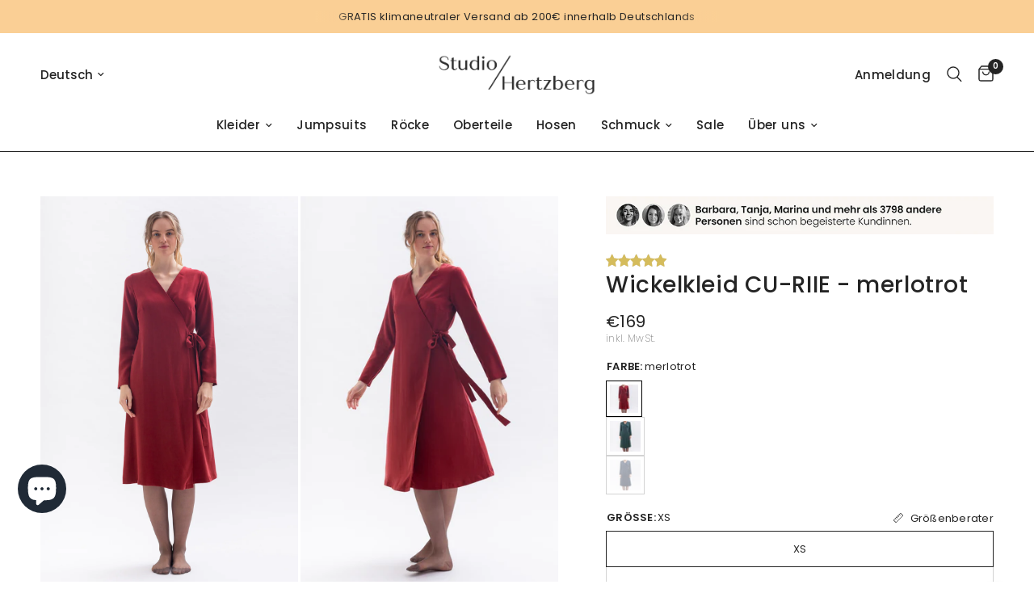

--- FILE ---
content_type: text/html; charset=utf-8
request_url: https://www.studiohertzberg.de/collections/warm-weather-styles/products/wickelkleid-curie-in-rot-aus-tencel
body_size: 58280
content:
<!doctype html><html class="no-js" lang="de" dir="ltr">
<head>
<script>
window.KiwiSizing = window.KiwiSizing === undefined ? {} : window.KiwiSizing;
KiwiSizing.shop = "studio-hertzberg-online.myshopify.com";


KiwiSizing.data = {
  collections: "275588415653,547183853834,401366515938,401367400674,496215654666,480419217674,516869292298,502051045642,518277824778,478088429834,278352625829,478096425226,478602461450,400270524642,401367367906,401366548706,516021879050,504011686154,478088364298",
  tags: "Herbst\/Winter,Kleider,Midikleider,Wickelkleider",
  product: "6970561101989",
  vendor: "Studio Hertzberg",
  type: "Kleid",
  title: "Wickelkleid CU-RIIE - merlotrot",
  images: ["\/\/www.studiohertzberg.de\/cdn\/shop\/products\/StudioHertzberg_dunkelrotesWickelkleidausTencel_Curie87.jpg?v=1666205638","\/\/www.studiohertzberg.de\/cdn\/shop\/products\/StudioHertzberg_dunkelrotesWickelkleidausTencel_Curie93.jpg?v=1666205638","\/\/www.studiohertzberg.de\/cdn\/shop\/products\/StudioHertzberg_dunkelrotesWickelkleidausTencel_Curie92.jpg?v=1666205638","\/\/www.studiohertzberg.de\/cdn\/shop\/products\/StudioHertzberg_dunkelrotesWickelkleidausTencel_Curie89.jpg?v=1666205638","\/\/www.studiohertzberg.de\/cdn\/shop\/files\/rotesTencelkleid.jpg?v=1711893366"],
  options: [{"name":"Farbe","position":1,"values":["merlotrot"]},{"name":"Größe","position":2,"values":["XS","S","M","L","XL"]}],
  variants: [{"id":40564198604965,"title":"merlotrot \/ XS","option1":"merlotrot","option2":"XS","option3":null,"sku":"SH-CURIE-rot-XS","requires_shipping":true,"taxable":true,"featured_image":{"id":31339708776613,"product_id":6970561101989,"position":1,"created_at":"2021-09-15T17:24:38+02:00","updated_at":"2022-10-19T20:53:58+02:00","alt":null,"width":1188,"height":1782,"src":"\/\/www.studiohertzberg.de\/cdn\/shop\/products\/StudioHertzberg_dunkelrotesWickelkleidausTencel_Curie87.jpg?v=1666205638","variant_ids":[40564198604965,40564198637733,40564198670501,40564198703269,40564198736037]},"available":true,"name":"Wickelkleid CU-RIIE - merlotrot - merlotrot \/ XS","public_title":"merlotrot \/ XS","options":["merlotrot","XS"],"price":16900,"weight":400,"compare_at_price":null,"inventory_management":"shopify","barcode":"0047793074788","featured_media":{"alt":null,"id":23721948315813,"position":1,"preview_image":{"aspect_ratio":0.667,"height":1782,"width":1188,"src":"\/\/www.studiohertzberg.de\/cdn\/shop\/products\/StudioHertzberg_dunkelrotesWickelkleidausTencel_Curie87.jpg?v=1666205638"}},"requires_selling_plan":false,"selling_plan_allocations":[]},{"id":40564198637733,"title":"merlotrot \/ S","option1":"merlotrot","option2":"S","option3":null,"sku":"SH-CURIE-rot-S","requires_shipping":true,"taxable":true,"featured_image":{"id":31339708776613,"product_id":6970561101989,"position":1,"created_at":"2021-09-15T17:24:38+02:00","updated_at":"2022-10-19T20:53:58+02:00","alt":null,"width":1188,"height":1782,"src":"\/\/www.studiohertzberg.de\/cdn\/shop\/products\/StudioHertzberg_dunkelrotesWickelkleidausTencel_Curie87.jpg?v=1666205638","variant_ids":[40564198604965,40564198637733,40564198670501,40564198703269,40564198736037]},"available":true,"name":"Wickelkleid CU-RIIE - merlotrot - merlotrot \/ S","public_title":"merlotrot \/ S","options":["merlotrot","S"],"price":16900,"weight":400,"compare_at_price":0,"inventory_management":"shopify","barcode":"0047793074795","featured_media":{"alt":null,"id":23721948315813,"position":1,"preview_image":{"aspect_ratio":0.667,"height":1782,"width":1188,"src":"\/\/www.studiohertzberg.de\/cdn\/shop\/products\/StudioHertzberg_dunkelrotesWickelkleidausTencel_Curie87.jpg?v=1666205638"}},"requires_selling_plan":false,"selling_plan_allocations":[]},{"id":40564198670501,"title":"merlotrot \/ M","option1":"merlotrot","option2":"M","option3":null,"sku":"SH-CURIE-rot-M","requires_shipping":true,"taxable":true,"featured_image":{"id":31339708776613,"product_id":6970561101989,"position":1,"created_at":"2021-09-15T17:24:38+02:00","updated_at":"2022-10-19T20:53:58+02:00","alt":null,"width":1188,"height":1782,"src":"\/\/www.studiohertzberg.de\/cdn\/shop\/products\/StudioHertzberg_dunkelrotesWickelkleidausTencel_Curie87.jpg?v=1666205638","variant_ids":[40564198604965,40564198637733,40564198670501,40564198703269,40564198736037]},"available":true,"name":"Wickelkleid CU-RIIE - merlotrot - merlotrot \/ M","public_title":"merlotrot \/ M","options":["merlotrot","M"],"price":16900,"weight":400,"compare_at_price":0,"inventory_management":"shopify","barcode":"0047793074801","featured_media":{"alt":null,"id":23721948315813,"position":1,"preview_image":{"aspect_ratio":0.667,"height":1782,"width":1188,"src":"\/\/www.studiohertzberg.de\/cdn\/shop\/products\/StudioHertzberg_dunkelrotesWickelkleidausTencel_Curie87.jpg?v=1666205638"}},"requires_selling_plan":false,"selling_plan_allocations":[]},{"id":40564198703269,"title":"merlotrot \/ L","option1":"merlotrot","option2":"L","option3":null,"sku":"SH-CURIE-rot-L","requires_shipping":true,"taxable":true,"featured_image":{"id":31339708776613,"product_id":6970561101989,"position":1,"created_at":"2021-09-15T17:24:38+02:00","updated_at":"2022-10-19T20:53:58+02:00","alt":null,"width":1188,"height":1782,"src":"\/\/www.studiohertzberg.de\/cdn\/shop\/products\/StudioHertzberg_dunkelrotesWickelkleidausTencel_Curie87.jpg?v=1666205638","variant_ids":[40564198604965,40564198637733,40564198670501,40564198703269,40564198736037]},"available":true,"name":"Wickelkleid CU-RIIE - merlotrot - merlotrot \/ L","public_title":"merlotrot \/ L","options":["merlotrot","L"],"price":16900,"weight":400,"compare_at_price":null,"inventory_management":"shopify","barcode":"0047793074818","featured_media":{"alt":null,"id":23721948315813,"position":1,"preview_image":{"aspect_ratio":0.667,"height":1782,"width":1188,"src":"\/\/www.studiohertzberg.de\/cdn\/shop\/products\/StudioHertzberg_dunkelrotesWickelkleidausTencel_Curie87.jpg?v=1666205638"}},"requires_selling_plan":false,"selling_plan_allocations":[]},{"id":40564198736037,"title":"merlotrot \/ XL","option1":"merlotrot","option2":"XL","option3":null,"sku":"SH-CURIE-rot-XL","requires_shipping":true,"taxable":true,"featured_image":{"id":31339708776613,"product_id":6970561101989,"position":1,"created_at":"2021-09-15T17:24:38+02:00","updated_at":"2022-10-19T20:53:58+02:00","alt":null,"width":1188,"height":1782,"src":"\/\/www.studiohertzberg.de\/cdn\/shop\/products\/StudioHertzberg_dunkelrotesWickelkleidausTencel_Curie87.jpg?v=1666205638","variant_ids":[40564198604965,40564198637733,40564198670501,40564198703269,40564198736037]},"available":true,"name":"Wickelkleid CU-RIIE - merlotrot - merlotrot \/ XL","public_title":"merlotrot \/ XL","options":["merlotrot","XL"],"price":16900,"weight":400,"compare_at_price":0,"inventory_management":"shopify","barcode":"0047793074825","featured_media":{"alt":null,"id":23721948315813,"position":1,"preview_image":{"aspect_ratio":0.667,"height":1782,"width":1188,"src":"\/\/www.studiohertzberg.de\/cdn\/shop\/products\/StudioHertzberg_dunkelrotesWickelkleidausTencel_Curie87.jpg?v=1666205638"}},"requires_selling_plan":false,"selling_plan_allocations":[]}],
};

</script>
	<meta charset="utf-8">
	<meta http-equiv="X-UA-Compatible" content="IE=edge,chrome=1">
	<meta name="viewport" content="width=device-width, initial-scale=1, maximum-scale=5, viewport-fit=cover">
	<meta name="theme-color" content="#ffffff">
	<link rel="canonical" href="https://www.studiohertzberg.de/products/wickelkleid-curie-in-rot-aus-tencel">
	<link rel="preconnect" href="https://cdn.shopify.com" crossorigin>
	<link rel="preload" as="style" href="//www.studiohertzberg.de/cdn/shop/t/46/assets/app.css?v=87981270636320246051728477099">
<link rel="preload" as="style" href="//www.studiohertzberg.de/cdn/shop/t/46/assets/product.css?v=26431165466701842761728477099">
<link rel="preload" as="image" href="//www.studiohertzberg.de/cdn/shop/products/StudioHertzberg_dunkelrotesWickelkleidausTencel_Curie87_20x_crop_center.jpg?v=1666205638" imagesrcset="//www.studiohertzberg.de/cdn/shop/products/StudioHertzberg_dunkelrotesWickelkleidausTencel_Curie87_375x_crop_center.jpg?v=1666205638 375w,//www.studiohertzberg.de/cdn/shop/products/StudioHertzberg_dunkelrotesWickelkleidausTencel_Curie87_640x_crop_center.jpg?v=1666205638 640w,//www.studiohertzberg.de/cdn/shop/products/StudioHertzberg_dunkelrotesWickelkleidausTencel_Curie87_960x_crop_center.jpg?v=1666205638 960w" imagesizes="auto">



<link href="//www.studiohertzberg.de/cdn/shop/t/46/assets/animations.min.js?v=43857518744990237831728477099" as="script" rel="preload">

<link href="//www.studiohertzberg.de/cdn/shop/t/46/assets/vendor.min.js?v=157477036952821991051728477099" as="script" rel="preload">
<link href="//www.studiohertzberg.de/cdn/shop/t/46/assets/app.js?v=116222233021003407991728477099" as="script" rel="preload">
<link href="//www.studiohertzberg.de/cdn/shop/t/46/assets/slideshow.js?v=115107029526227389951728477099" as="script" rel="preload">

<script>
window.lazySizesConfig = window.lazySizesConfig || {};
window.lazySizesConfig.expand = 250;
window.lazySizesConfig.loadMode = 1;
window.lazySizesConfig.loadHidden = false;
</script>


	<link rel="icon" type="image/png" href="//www.studiohertzberg.de/cdn/shop/files/StudioHertzberg_Monogram.png?crop=center&height=32&v=1666171854&width=32">

	

  <!-- Air Reviews Script -->
 

    
    
    
    
  










<script>
  const AIR_REVIEWS = {};
  AIR_REVIEWS.product = {"id":6970561101989,"title":"Wickelkleid CU-RIIE - merlotrot","handle":"wickelkleid-curie-in-rot-aus-tencel","description":"\u003cp data-mce-fragment=\"1\"\u003eCU-RIIE ist ein\u003cspan data-mce-fragment=\"1\"\u003e nachhaltiges Wickelkleid für deinen Kleiderschrank\u003c\/span\u003e!\u003cspan data-mce-fragment=\"1\"\u003e \u003c\/span\u003eOb elegant mit Heels für ein\u003cstrong data-mce-fragment=\"1\"\u003e\u003cspan data-mce-fragment=\"1\"\u003e \u003c\/span\u003eEvent,\u003cspan data-mce-fragment=\"1\"\u003e \u003c\/span\u003e\u003c\/strong\u003emit\u003cspan\u003e \u003c\/span\u003eStiefeletten\u003cspan\u003e \u003c\/span\u003efür einen\u003cspan data-mce-fragment=\"1\"\u003e \u003c\/span\u003e\u003cstrong data-mce-fragment=\"1\"\u003eCafé-Besuch\u003c\/strong\u003e\u003cspan data-mce-fragment=\"1\"\u003e \u003c\/span\u003eoder leger mit Sneaker für einen\u003cstrong data-mce-fragment=\"1\"\u003e\u003cspan data-mce-fragment=\"1\"\u003e \u003c\/span\u003eStadtbummel\u003c\/strong\u003e\u003cspan data-mce-fragment=\"1\"\u003e \u003c\/span\u003e- unser midilanges\u003cspan data-mce-fragment=\"1\"\u003e \u003c\/span\u003eKleid ist ein perfektes Outfit für jede Gelegenheit. \u003c\/p\u003e\n\u003cul data-mce-fragment=\"1\"\u003e\n\u003cli data-mce-fragment=\"1\"\u003eAnpassbarer Taillengürtel \u003cbr data-mce-fragment=\"1\"\u003e\n\u003c\/li\u003e\n\u003cli data-mce-fragment=\"1\"\u003e\n\u003cstrong\u003e100% Tencel™ \u003c\/strong\u003e\u003cspan data-mce-fragment=\"1\"\u003evon der Firma Lenzing (Tencel™ ist eine\u003c\/span\u003e\u003cb data-mce-fragment=\"1\"\u003e \u003c\/b\u003eaus Holz aus nachhaltiger Forstwirtschaft\u003cspan data-mce-fragment=\"1\"\u003e hergestellte und \u003cstrong data-mce-fragment=\"1\"\u003ebiologisch abbaubare, atmungsaktive\u003c\/strong\u003e Faser)\u003c\/span\u003e\n\u003c\/li\u003e\n\u003cli data-mce-fragment=\"1\"\u003e\n\u003cstrong data-mce-fragment=\"1\"\u003eFair hergestellt\u003c\/strong\u003e\u003cspan data-mce-fragment=\"1\"\u003e \u003c\/span\u003ein Portugal\u003c\/li\u003e\n\u003c\/ul\u003e\n\u003cul data-mce-fragment=\"1\"\u003e\u003c\/ul\u003e","published_at":"2021-08-20T11:20:00+02:00","created_at":"2021-08-12T11:37:26+02:00","vendor":"Studio Hertzberg","type":"Kleid","tags":["Herbst\/Winter","Kleider","Midikleider","Wickelkleider"],"price":16900,"price_min":16900,"price_max":16900,"available":true,"price_varies":false,"compare_at_price":0,"compare_at_price_min":0,"compare_at_price_max":0,"compare_at_price_varies":false,"variants":[{"id":40564198604965,"title":"merlotrot \/ XS","option1":"merlotrot","option2":"XS","option3":null,"sku":"SH-CURIE-rot-XS","requires_shipping":true,"taxable":true,"featured_image":{"id":31339708776613,"product_id":6970561101989,"position":1,"created_at":"2021-09-15T17:24:38+02:00","updated_at":"2022-10-19T20:53:58+02:00","alt":null,"width":1188,"height":1782,"src":"\/\/www.studiohertzberg.de\/cdn\/shop\/products\/StudioHertzberg_dunkelrotesWickelkleidausTencel_Curie87.jpg?v=1666205638","variant_ids":[40564198604965,40564198637733,40564198670501,40564198703269,40564198736037]},"available":true,"name":"Wickelkleid CU-RIIE - merlotrot - merlotrot \/ XS","public_title":"merlotrot \/ XS","options":["merlotrot","XS"],"price":16900,"weight":400,"compare_at_price":null,"inventory_management":"shopify","barcode":"0047793074788","featured_media":{"alt":null,"id":23721948315813,"position":1,"preview_image":{"aspect_ratio":0.667,"height":1782,"width":1188,"src":"\/\/www.studiohertzberg.de\/cdn\/shop\/products\/StudioHertzberg_dunkelrotesWickelkleidausTencel_Curie87.jpg?v=1666205638"}},"requires_selling_plan":false,"selling_plan_allocations":[]},{"id":40564198637733,"title":"merlotrot \/ S","option1":"merlotrot","option2":"S","option3":null,"sku":"SH-CURIE-rot-S","requires_shipping":true,"taxable":true,"featured_image":{"id":31339708776613,"product_id":6970561101989,"position":1,"created_at":"2021-09-15T17:24:38+02:00","updated_at":"2022-10-19T20:53:58+02:00","alt":null,"width":1188,"height":1782,"src":"\/\/www.studiohertzberg.de\/cdn\/shop\/products\/StudioHertzberg_dunkelrotesWickelkleidausTencel_Curie87.jpg?v=1666205638","variant_ids":[40564198604965,40564198637733,40564198670501,40564198703269,40564198736037]},"available":true,"name":"Wickelkleid CU-RIIE - merlotrot - merlotrot \/ S","public_title":"merlotrot \/ S","options":["merlotrot","S"],"price":16900,"weight":400,"compare_at_price":0,"inventory_management":"shopify","barcode":"0047793074795","featured_media":{"alt":null,"id":23721948315813,"position":1,"preview_image":{"aspect_ratio":0.667,"height":1782,"width":1188,"src":"\/\/www.studiohertzberg.de\/cdn\/shop\/products\/StudioHertzberg_dunkelrotesWickelkleidausTencel_Curie87.jpg?v=1666205638"}},"requires_selling_plan":false,"selling_plan_allocations":[]},{"id":40564198670501,"title":"merlotrot \/ M","option1":"merlotrot","option2":"M","option3":null,"sku":"SH-CURIE-rot-M","requires_shipping":true,"taxable":true,"featured_image":{"id":31339708776613,"product_id":6970561101989,"position":1,"created_at":"2021-09-15T17:24:38+02:00","updated_at":"2022-10-19T20:53:58+02:00","alt":null,"width":1188,"height":1782,"src":"\/\/www.studiohertzberg.de\/cdn\/shop\/products\/StudioHertzberg_dunkelrotesWickelkleidausTencel_Curie87.jpg?v=1666205638","variant_ids":[40564198604965,40564198637733,40564198670501,40564198703269,40564198736037]},"available":true,"name":"Wickelkleid CU-RIIE - merlotrot - merlotrot \/ M","public_title":"merlotrot \/ M","options":["merlotrot","M"],"price":16900,"weight":400,"compare_at_price":0,"inventory_management":"shopify","barcode":"0047793074801","featured_media":{"alt":null,"id":23721948315813,"position":1,"preview_image":{"aspect_ratio":0.667,"height":1782,"width":1188,"src":"\/\/www.studiohertzberg.de\/cdn\/shop\/products\/StudioHertzberg_dunkelrotesWickelkleidausTencel_Curie87.jpg?v=1666205638"}},"requires_selling_plan":false,"selling_plan_allocations":[]},{"id":40564198703269,"title":"merlotrot \/ L","option1":"merlotrot","option2":"L","option3":null,"sku":"SH-CURIE-rot-L","requires_shipping":true,"taxable":true,"featured_image":{"id":31339708776613,"product_id":6970561101989,"position":1,"created_at":"2021-09-15T17:24:38+02:00","updated_at":"2022-10-19T20:53:58+02:00","alt":null,"width":1188,"height":1782,"src":"\/\/www.studiohertzberg.de\/cdn\/shop\/products\/StudioHertzberg_dunkelrotesWickelkleidausTencel_Curie87.jpg?v=1666205638","variant_ids":[40564198604965,40564198637733,40564198670501,40564198703269,40564198736037]},"available":true,"name":"Wickelkleid CU-RIIE - merlotrot - merlotrot \/ L","public_title":"merlotrot \/ L","options":["merlotrot","L"],"price":16900,"weight":400,"compare_at_price":null,"inventory_management":"shopify","barcode":"0047793074818","featured_media":{"alt":null,"id":23721948315813,"position":1,"preview_image":{"aspect_ratio":0.667,"height":1782,"width":1188,"src":"\/\/www.studiohertzberg.de\/cdn\/shop\/products\/StudioHertzberg_dunkelrotesWickelkleidausTencel_Curie87.jpg?v=1666205638"}},"requires_selling_plan":false,"selling_plan_allocations":[]},{"id":40564198736037,"title":"merlotrot \/ XL","option1":"merlotrot","option2":"XL","option3":null,"sku":"SH-CURIE-rot-XL","requires_shipping":true,"taxable":true,"featured_image":{"id":31339708776613,"product_id":6970561101989,"position":1,"created_at":"2021-09-15T17:24:38+02:00","updated_at":"2022-10-19T20:53:58+02:00","alt":null,"width":1188,"height":1782,"src":"\/\/www.studiohertzberg.de\/cdn\/shop\/products\/StudioHertzberg_dunkelrotesWickelkleidausTencel_Curie87.jpg?v=1666205638","variant_ids":[40564198604965,40564198637733,40564198670501,40564198703269,40564198736037]},"available":true,"name":"Wickelkleid CU-RIIE - merlotrot - merlotrot \/ XL","public_title":"merlotrot \/ XL","options":["merlotrot","XL"],"price":16900,"weight":400,"compare_at_price":0,"inventory_management":"shopify","barcode":"0047793074825","featured_media":{"alt":null,"id":23721948315813,"position":1,"preview_image":{"aspect_ratio":0.667,"height":1782,"width":1188,"src":"\/\/www.studiohertzberg.de\/cdn\/shop\/products\/StudioHertzberg_dunkelrotesWickelkleidausTencel_Curie87.jpg?v=1666205638"}},"requires_selling_plan":false,"selling_plan_allocations":[]}],"images":["\/\/www.studiohertzberg.de\/cdn\/shop\/products\/StudioHertzberg_dunkelrotesWickelkleidausTencel_Curie87.jpg?v=1666205638","\/\/www.studiohertzberg.de\/cdn\/shop\/products\/StudioHertzberg_dunkelrotesWickelkleidausTencel_Curie93.jpg?v=1666205638","\/\/www.studiohertzberg.de\/cdn\/shop\/products\/StudioHertzberg_dunkelrotesWickelkleidausTencel_Curie92.jpg?v=1666205638","\/\/www.studiohertzberg.de\/cdn\/shop\/products\/StudioHertzberg_dunkelrotesWickelkleidausTencel_Curie89.jpg?v=1666205638","\/\/www.studiohertzberg.de\/cdn\/shop\/files\/rotesTencelkleid.jpg?v=1711893366"],"featured_image":"\/\/www.studiohertzberg.de\/cdn\/shop\/products\/StudioHertzberg_dunkelrotesWickelkleidausTencel_Curie87.jpg?v=1666205638","options":["Farbe","Größe"],"media":[{"alt":null,"id":23721948315813,"position":1,"preview_image":{"aspect_ratio":0.667,"height":1782,"width":1188,"src":"\/\/www.studiohertzberg.de\/cdn\/shop\/products\/StudioHertzberg_dunkelrotesWickelkleidausTencel_Curie87.jpg?v=1666205638"},"aspect_ratio":0.667,"height":1782,"media_type":"image","src":"\/\/www.studiohertzberg.de\/cdn\/shop\/products\/StudioHertzberg_dunkelrotesWickelkleidausTencel_Curie87.jpg?v=1666205638","width":1188},{"alt":null,"id":23721948283045,"position":2,"preview_image":{"aspect_ratio":0.667,"height":1809,"width":1206,"src":"\/\/www.studiohertzberg.de\/cdn\/shop\/products\/StudioHertzberg_dunkelrotesWickelkleidausTencel_Curie93.jpg?v=1666205638"},"aspect_ratio":0.667,"height":1809,"media_type":"image","src":"\/\/www.studiohertzberg.de\/cdn\/shop\/products\/StudioHertzberg_dunkelrotesWickelkleidausTencel_Curie93.jpg?v=1666205638","width":1206},{"alt":null,"id":23721948250277,"position":3,"preview_image":{"aspect_ratio":0.663,"height":1791,"width":1187,"src":"\/\/www.studiohertzberg.de\/cdn\/shop\/products\/StudioHertzberg_dunkelrotesWickelkleidausTencel_Curie92.jpg?v=1666205638"},"aspect_ratio":0.663,"height":1791,"media_type":"image","src":"\/\/www.studiohertzberg.de\/cdn\/shop\/products\/StudioHertzberg_dunkelrotesWickelkleidausTencel_Curie92.jpg?v=1666205638","width":1187},{"alt":null,"id":23721948217509,"position":4,"preview_image":{"aspect_ratio":0.667,"height":1760,"width":1174,"src":"\/\/www.studiohertzberg.de\/cdn\/shop\/products\/StudioHertzberg_dunkelrotesWickelkleidausTencel_Curie89.jpg?v=1666205638"},"aspect_ratio":0.667,"height":1760,"media_type":"image","src":"\/\/www.studiohertzberg.de\/cdn\/shop\/products\/StudioHertzberg_dunkelrotesWickelkleidausTencel_Curie89.jpg?v=1666205638","width":1174},{"alt":null,"id":39174220251402,"position":5,"preview_image":{"aspect_ratio":0.669,"height":981,"width":656,"src":"\/\/www.studiohertzberg.de\/cdn\/shop\/files\/rotesTencelkleid.jpg?v=1711893366"},"aspect_ratio":0.669,"height":981,"media_type":"image","src":"\/\/www.studiohertzberg.de\/cdn\/shop\/files\/rotesTencelkleid.jpg?v=1711893366","width":656}],"requires_selling_plan":false,"selling_plan_groups":[],"content":"\u003cp data-mce-fragment=\"1\"\u003eCU-RIIE ist ein\u003cspan data-mce-fragment=\"1\"\u003e nachhaltiges Wickelkleid für deinen Kleiderschrank\u003c\/span\u003e!\u003cspan data-mce-fragment=\"1\"\u003e \u003c\/span\u003eOb elegant mit Heels für ein\u003cstrong data-mce-fragment=\"1\"\u003e\u003cspan data-mce-fragment=\"1\"\u003e \u003c\/span\u003eEvent,\u003cspan data-mce-fragment=\"1\"\u003e \u003c\/span\u003e\u003c\/strong\u003emit\u003cspan\u003e \u003c\/span\u003eStiefeletten\u003cspan\u003e \u003c\/span\u003efür einen\u003cspan data-mce-fragment=\"1\"\u003e \u003c\/span\u003e\u003cstrong data-mce-fragment=\"1\"\u003eCafé-Besuch\u003c\/strong\u003e\u003cspan data-mce-fragment=\"1\"\u003e \u003c\/span\u003eoder leger mit Sneaker für einen\u003cstrong data-mce-fragment=\"1\"\u003e\u003cspan data-mce-fragment=\"1\"\u003e \u003c\/span\u003eStadtbummel\u003c\/strong\u003e\u003cspan data-mce-fragment=\"1\"\u003e \u003c\/span\u003e- unser midilanges\u003cspan data-mce-fragment=\"1\"\u003e \u003c\/span\u003eKleid ist ein perfektes Outfit für jede Gelegenheit. \u003c\/p\u003e\n\u003cul data-mce-fragment=\"1\"\u003e\n\u003cli data-mce-fragment=\"1\"\u003eAnpassbarer Taillengürtel \u003cbr data-mce-fragment=\"1\"\u003e\n\u003c\/li\u003e\n\u003cli data-mce-fragment=\"1\"\u003e\n\u003cstrong\u003e100% Tencel™ \u003c\/strong\u003e\u003cspan data-mce-fragment=\"1\"\u003evon der Firma Lenzing (Tencel™ ist eine\u003c\/span\u003e\u003cb data-mce-fragment=\"1\"\u003e \u003c\/b\u003eaus Holz aus nachhaltiger Forstwirtschaft\u003cspan data-mce-fragment=\"1\"\u003e hergestellte und \u003cstrong data-mce-fragment=\"1\"\u003ebiologisch abbaubare, atmungsaktive\u003c\/strong\u003e Faser)\u003c\/span\u003e\n\u003c\/li\u003e\n\u003cli data-mce-fragment=\"1\"\u003e\n\u003cstrong data-mce-fragment=\"1\"\u003eFair hergestellt\u003c\/strong\u003e\u003cspan data-mce-fragment=\"1\"\u003e \u003c\/span\u003ein Portugal\u003c\/li\u003e\n\u003c\/ul\u003e\n\u003cul data-mce-fragment=\"1\"\u003e\u003c\/ul\u003e"};
  AIR_REVIEWS.template = "product.standardprodukt_folke";
  AIR_REVIEWS.collections = [];
  AIR_REVIEWS.collectionsName = [];
  AIR_REVIEWS.customer = {
    id: null,
    email: null,
    first_name: null,
    last_name: null,
    orders: null
  };
  
  AIR_REVIEWS.collections.push(`275588415653`);
  AIR_REVIEWS.collectionsName.push(`Alle Kleider`);
  
  AIR_REVIEWS.collections.push(`547183853834`);
  AIR_REVIEWS.collectionsName.push(`Alle Produkte`);
  
  AIR_REVIEWS.collections.push(`401366515938`);
  AIR_REVIEWS.collectionsName.push(`Best Selling Products`);
  
  AIR_REVIEWS.collections.push(`401367400674`);
  AIR_REVIEWS.collectionsName.push(`Best selling products`);
  
  AIR_REVIEWS.collections.push(`496215654666`);
  AIR_REVIEWS.collectionsName.push(`FESTIVE COLLECTION`);
  
  AIR_REVIEWS.collections.push(`480419217674`);
  AIR_REVIEWS.collectionsName.push(`Festliche Kleider für den Winter`);
  
  AIR_REVIEWS.collections.push(`516869292298`);
  AIR_REVIEWS.collectionsName.push(`Firmenfeier`);
  
  AIR_REVIEWS.collections.push(`502051045642`);
  AIR_REVIEWS.collectionsName.push(`Fließende Stoffe`);
  
  AIR_REVIEWS.collections.push(`518277824778`);
  AIR_REVIEWS.collectionsName.push(`Folke`);
  
  AIR_REVIEWS.collections.push(`478088429834`);
  AIR_REVIEWS.collectionsName.push(`Frühlingsmode`);
  
  AIR_REVIEWS.collections.push(`278352625829`);
  AIR_REVIEWS.collectionsName.push(`Herbst/Winter`);
  
  AIR_REVIEWS.collections.push(`478096425226`);
  AIR_REVIEWS.collectionsName.push(`Herbstmode`);
  
  AIR_REVIEWS.collections.push(`478602461450`);
  AIR_REVIEWS.collectionsName.push(`Kleider für Hochzeiten`);
  
  AIR_REVIEWS.collections.push(`400270524642`);
  AIR_REVIEWS.collectionsName.push(`Midi- und Maxikleider`);
  
  AIR_REVIEWS.collections.push(`401367367906`);
  AIR_REVIEWS.collectionsName.push(`New products`);
  
  AIR_REVIEWS.collections.push(`401366548706`);
  AIR_REVIEWS.collectionsName.push(`Newest Products`);
  
  AIR_REVIEWS.collections.push(`516021879050`);
  AIR_REVIEWS.collectionsName.push(`Wickelkleid CU-RIIE`);
  
  AIR_REVIEWS.collections.push(`504011686154`);
  AIR_REVIEWS.collectionsName.push(`Wickelkleider`);
  
  AIR_REVIEWS.collections.push(`478088364298`);
  AIR_REVIEWS.collectionsName.push(`Wintermode`);
  
  AIR_REVIEWS.branding = true;
  AIR_REVIEWS.appBlock = true;
  AIR_REVIEWS.shopData = {};
  AIR_REVIEWS.settings = {"allReviewBlock":{"bgColor":"#ffffff","heading":"All reviews page","hideProductThumbnails":"false","maxReview":"20","onlyMedia":"false","onlyPositive":"false","selectedProduct":"","summaryBgColor":"#f8f8f8","useSimpleSummary":"false"},"createdAt":"2023-10-01T16:25:19.713Z","shopDomain":"studio-hertzberg-online.myshopify.com","reviewPop":{"minimumRating":"all-reviews","includedPages":"","emptyImageCustom":"","pageShow":[],"excludedPages":"","showOnMobile":true,"emptyImage":"https://cdnapps.avada.io/airReviews/sample-review/empty-product.png","showOnDesktop":true,"desktopPosition":"desktop-bottom-left","enabled":false,"mobilePosition":"mobile-bottom-right","customCss":""},"shopId":"dB7g835QNsvDSgE3CPXT","enabledEmailMerchant":true,"submitForm":{"backgroundColor":"#FFFFFF","designPreset":"submit-popup","cancelButtonColor":"#FFFFFF","buttonColor":"#f6f4f4","cancelTextColor":"#202223","buttonTextColor":"#202223","textColor":"#202223","validationsColor":"#D72C0D","isUseDynamicQuestion":false},"reviewCarouselWidget":{"customPositionHomeDirection":"after","customPositionCatalog":"","showPreview":true,"displayBadge":"after-customer-name","carouselHeading":"Unsere Kundinnen sagen","enableCarousel":true,"customPositionCatalogDirection":"after","hideCarouselImages":true,"badgeIconType":"badge-circle","customPositionProductDirection":"after","carouselHeadingColor":"#000000","carouselMinimumRating":"all-reviews","customPositionProduct":"","customPositionHome":"","showMobileNavigation":false,"hideCarouselProductName":true,"isEnableBadge":true},"reviewWidget":{"customPositionCatalog":"","showOnMobile":true,"showOnHomePage":true,"desktopPosition":"desktop-right","enablePopupReview":false,"hideNoStarRating":false,"minimumRating":"all-reviews","floatButtonLabel":"Our Reviews","enableSidebar":false,"mobilePosition":"mobile-left","starRatingStyle":"show_reviews_within_rating","showProductPageBlock":true,"showOnProductList":true,"floatBtnIconCustom":"","showPreview":false,"enableStarRating":true,"showCatalogPage":true,"customPositionCatalogDirection":"after","previewType":"star-rating-settings","showProductPage":true,"floatBtnBgColor":"1B1B1B","presetStarRating":"simple","customPositionProductDirection":"after","floatBtnIcon":"https://imgur.com/zLHDW58.png","showByProduct":true,"starRatingStyleOptions":"show_reviews_within_average_rating","customPositionProduct":"","customProductContainer":"","showOnDesktop":true,"floatBtnTextColor":"#FFFFFF"},"reviewBlock":{"shopLogoNotify":"https://firebasestorage.googleapis.com/v0/b/air-reviews.appspot.com/o/logo%2FlogoNotify%2FdB7g835QNsvDSgE3CPXT%2F1709583912069-studiohertzberg_logo_alt_antrazit.webp?alt=media&token=6cd49825-19de-4270-a016-03f7a005f364","enabledVariant":false,"preset":4,"layout":"list","inlinePosition":"below-product","customPosition":".shopify-payment-button","customPositionDirection":"after","requiredName":true,"requiredEmail":false,"isPrioritizeImageReviews":false,"sortingDefault":"recent","hasPolicy":false,"policy":"By submitting, I acknowledge the Privacy and that my reviews will be publicly posted and shared online","submitButtonColor":"#166CE1","submitTextColor":"#ffffff","advancedSetting":true,"starColorType":"single-color","fiveStarColor":"#16A086","fourStarColor":"#27AE61","threeStarColor":"#F1C40F","twoStarColor":"#E67F22","oneStarColor":"#E84C3D","emptyStarColor":"#BFBFBF","singleStarColor":"#e0ba2bab","dateFormat":"d_m_yyyy","summaryButton":"Write a review","primaryColor":"#202223","secondaryColor":"#383838","headingColor":"#000000","backgroundColor":"#EDEDED","designPreset":"simple","boxBackgroundColor":"#F6F6F6","customerNameColor":"#202223","contentColor":"#6D7175","cardBackgroundColor":"#FFFFFF","isHideSummaryWhenNoReview":true,"buttonBorderRadius":4,"font":"Noto+Sans","customCss":"\n.AirReviews-Blocks__LayoutList .AirReviews-Blocks__Summary.desktop  {\n    padding-left: 240px !important;\n}\n.AirReviews-Blocks__LayoutList:has(.AirReviews-Blocks__Summary.desktop) .AirReviews-Blocks__List {\n    padding-right: 400px !Important;\n}\n.AirReviews-Widget .AirReviews-StarRatingWrapper .AirReviews-StarRate--Count {\n    display: none;\n}\n.AirReviews-Blocks__pagination .AirReviews-Pagination {\n    display: none !important;\n}\n.AirReviews-NoReview__Wrapper.false {\n    width: fit-content !important;\n    margin: auto;\n}\n\n.AirReviews-NoReview__Icon, .AirReviews-Widget .AirReviews-StarRatingWrapper .AirReviews-StarRate--Count {\n    display: none !important;\n}","starIconType":"trustpilot-slim","isEnableBadge":true,"badgeColor":"1B1B1B","badgeIconType":"badge-hexagon","displayBadge":"after-customer-name","storeLogo":"https://firebasestorage.googleapis.com/v0/b/air-reviews.appspot.com/o/logo%2FstoreLogo%2FdB7g835QNsvDSgE3CPXT%2F1709583887701-studiohertzberg_favicon_white_080320%202.png?alt=media&token=7e46b56f-d8bb-4add-a94d-06abd492665c","isShowBadgeText":true,"defaultSort":"10","formatCustomerName":"initials","styleAvatar":"black_white","cardSizeCarousel":"320","mediaPositionCarousel":"top","showNavigationCarousel":false,"themeId":"","replaceAliexpressShopperText":false,"mobileGridColumnsCount":1,"enableCustomHoverColor":false,"summaryTextColor":"#202223","isShowHelpful":false,"displayHelpful":"everyone","appearanceHelpful":"only-helpful","likedColor":"#2C6ECB","dislikedColor":"#CB2C2C","likeDefaultColor":"#BEBEBE","dislikeDefaultColor":"#BEBEBE","isHelpfulInBox":true,"isHelpfulInCarousel":false,"isHelpfulInSidebar":false,"id":4,"summaryHeading":"Kunden Bewertungen","styleShopLogo":"show_shop_logo","textColor":"#000000","buttonBackgroundColor":"#f6f4f4","starDefaultColor":"#5C5F62","buttonTextColor":"#202223","starHoverColor":"#121313"},"generalSetting":{"maxReviewImport":"20","autoTranslate":"english","autoSubmitPublish":"four-five","isTrashFeatureEnabled":false,"hideReviewDate":"","ratingOption":"All positive","sortOption":"sortlarest@feedback","photoOption":"all","amzRatingOption":"positive","amzSortOption":"recent","amzReviewerOption":"all_reviews","amzPhotoOption":"all_contents","cjdRatingOption":"5 star","cjdSortOption":"sortlarest@feedback","cjdPhotoOption":"all","shopeeRatingOption":"all_stars","shopeeSortOption":"default","shopeePhotoOption":"all_contents","enableAggregateRating":true,"eligibility":"everyone","enableTrashReview":false,"deleteAfterDays":15,"enableCountryFlag":false,"enableUGCContent":false,"isUsingPresetV2":false,"isInfiniteScrollingBlockAll":false,"enableGGTopQuality":true,"positionGGTopQuality":"","hideProductDetailOnSeeMore":false,"isRtlStore":false},"allReviewsPage":[{"firstName":"Lola Klein","lastName":"","images":[],"rate":5,"content":"Ich liebe dieses Kleid. Ich habe es im Frühling gekauft und super oft getragen! Es ist immer noch ganz toll!","variants":[],"first_name":"Lola Klein","last_name":"","shopDomain":"studio-hertzberg-online.myshopify.com","products":[{"image":"https://cdn.shopify.com/s/files/1/0588/9107/5749/files/Nachhaltige_Mode_petrol_Kleid_mit_V-Ausschnitt_Studio_Hertzberg_vorne7.jpg?v=1717685655","productLink":"https://studio-hertzberg-online.myshopify.com/products/midikleid-lau-raa-in-offpetrol-aus-tencel","title":"Midikleid LAU-RAA - petrol"}],"productIds":[7517928685794],"verifyBuyer":false,"countryCode":"DE","helpful":0,"notHelpful":0,"hasImages":false,"verified":false,"source":"Writed by customer","pinned":false,"isFeatured":false,"status":"approved","createdAt":"2025-11-02T12:09:15.323Z","id":"wPGgdPKkGPktMvBaYl62","isProductExists":true,"statusBeforeTrash":"disapproved","product":{"image":"https://cdn.shopify.com/s/files/1/0588/9107/5749/files/Nachhaltige_Mode_petrol_Kleid_mit_V-Ausschnitt_Studio_Hertzberg_vorne7.jpg?v=1717685655","productLink":"https://studio-hertzberg-online.myshopify.com/products/midikleid-lau-raa-in-offpetrol-aus-tencel","title":"Midikleid LAU-RAA - petrol"},"productId":7517928685794},{"firstName":"Manuela","lastName":"Schacht","images":[],"rate":5,"content":"Hallo ihr Lieben, \nDas ist ein traumschönes Kleid! Tolle Qualität und Verarbeitung!\nBei 167cm und 65 kg passt Gr. M perfekt.\nVielen lieben Dank,  ich kaufe bestimmt bald wieder.....M.","variants":[{"option":"Farbe","value":"merlotrot"},{"option":"Größe","value":"M"}],"id":"E7yvd6BpY4ElEN1S7alk","first_name":"manuscha1","last_name":"","queueId":"7QiwjX1Bqn7npNSfxpuW","shopDomain":"studio-hertzberg-online.myshopify.com","products":[{"image":"https://cdn.shopify.com/s/files/1/0588/9107/5749/products/StudioHertzberg_dunkelrotesWickelkleidausTencel_Curie87.jpg?v=1666205638","productLink":"https://studio-hertzberg-online.myshopify.com/products/wickelkleid-curie-in-rot-aus-tencel","title":"Wickelkleid CU-RIIE - merlotrot"}],"productIds":[6970561101989],"verifyBuyer":true,"countryCode":"DE","helpful":0,"notHelpful":0,"hasImages":false,"verified":false,"source":"Writed by customer","pinned":false,"isFeatured":false,"status":"approved","createdAt":"2025-08-26T12:58:38.758Z","isProductExists":true,"statusBeforeTrash":"disapproved","product":{"image":"https://cdn.shopify.com/s/files/1/0588/9107/5749/products/StudioHertzberg_dunkelrotesWickelkleidausTencel_Curie87.jpg?v=1666205638","productLink":"https://studio-hertzberg-online.myshopify.com/products/wickelkleid-curie-in-rot-aus-tencel","title":"Wickelkleid CU-RIIE - merlotrot"},"productId":6970561101989},{"firstName":"PN","lastName":"","images":[],"rate":5,"content":"Ein sehr schönes Kleid, das man auch zu festlichen Anlässen gut tragen kann. Schnitt, Stoff und Farbe treffen genau meinen Geschmack. Es ist jetzt schon mein drittes Kleid von Studio Hertzberg und ich bin von allen begeistert.","variants":[],"first_name":"PN","last_name":"","shopDomain":"studio-hertzberg-online.myshopify.com","products":[{"image":"https://cdn.shopify.com/s/files/1/0588/9107/5749/products/Flowmance_2952_nachhaltige-Mode-fu_CC_88r-Frauen_k.jpg?v=1628761352","productLink":"https://studio-hertzberg-online.myshopify.com/products/sommerkleid-mit-aermeln-lola-in-bordeaux-aus-tencel","title":"Sommerkleid LOO-LAA - bordeaux"}],"productIds":[6970564968613],"verifyBuyer":false,"countryCode":"DE","helpful":0,"notHelpful":0,"hasImages":false,"source":"Writed by customer","pinned":false,"isFeatured":false,"status":"approved","createdAt":"2025-07-21T11:34:41.986Z","verified":true,"id":"roEyqgXSiMVp5UoZXrnY","isProductExists":true,"statusBeforeTrash":"disapproved","product":{"image":"https://cdn.shopify.com/s/files/1/0588/9107/5749/products/Flowmance_2952_nachhaltige-Mode-fu_CC_88r-Frauen_k.jpg?v=1628761352","productLink":"https://studio-hertzberg-online.myshopify.com/products/sommerkleid-mit-aermeln-lola-in-bordeaux-aus-tencel","title":"Sommerkleid LOO-LAA - bordeaux"},"productId":6970564968613},{"firstName":"PN","lastName":"","images":[],"rate":5,"content":"Ich bin begeistert von diesem Kleid, habe es mir für eine Hochzeit gekauft. Es ist mein drittes Kleid von Studio Hertzberg. Die Schnitte, Stoffe und Farben sind genau nach meinem Geschmack.","variants":[],"first_name":"PN","last_name":"","shopDomain":"studio-hertzberg-online.myshopify.com","products":[{"image":"https://cdn.shopify.com/s/files/1/0588/9107/5749/files/Nachhaltige_Mode_blaues_Kleid_mit_V-Ausschnitt_Studio_Hertzberg_vorneTaschen.jpg?v=1717685195","productLink":"https://studio-hertzberg-online.myshopify.com/products/midikleid-lau-raa-in-offblau-aus-tencel","title":"Midikleid LAU-RAA - offblau"}],"productIds":[7517638557922],"verifyBuyer":false,"countryCode":null,"helpful":0,"notHelpful":0,"hasImages":false,"source":"Writed by customer","pinned":false,"isFeatured":false,"status":"approved","createdAt":"2025-07-21T11:27:37.907Z","verified":true,"id":"TPkYYup3sdWFucBMkW8N","isProductExists":true,"statusBeforeTrash":"disapproved","product":{"image":"https://cdn.shopify.com/s/files/1/0588/9107/5749/files/Nachhaltige_Mode_blaues_Kleid_mit_V-Ausschnitt_Studio_Hertzberg_vorneTaschen.jpg?v=1717685195","productLink":"https://studio-hertzberg-online.myshopify.com/products/midikleid-lau-raa-in-offblau-aus-tencel","title":"Midikleid LAU-RAA - offblau"},"productId":7517638557922},{"firstName":"Kerstin Horn","lastName":"","images":[],"rate":5,"content":"Perfekt für meine Standesamtliche Hochzeit!","variants":[],"first_name":"Kerstin Horn","last_name":"","shopDomain":"studio-hertzberg-online.myshopify.com","products":[{"image":"https://cdn.shopify.com/s/files/1/0588/9107/5749/files/gold_pearls_9K_Ohrring_nachhaltiger_Goldschmuck_RJC_zertifiziert_1.jpg?v=1728052151","productLink":"https://studio-hertzberg-online.myshopify.com/products/stud-star-earrings-valencia","title":"Perlenohrring 'Valencia'"}],"productIds":[9734678249738],"verifyBuyer":false,"countryCode":"DE","helpful":0,"notHelpful":0,"hasImages":false,"source":"Writed by customer","pinned":false,"isFeatured":false,"status":"approved","createdAt":"2025-07-20T17:55:41.675Z","verified":true,"id":"oG2iDgTyaZoITOBf3Rhv","isProductExists":true,"statusBeforeTrash":"disapproved","product":{"image":"https://cdn.shopify.com/s/files/1/0588/9107/5749/files/gold_pearls_9K_Ohrring_nachhaltiger_Goldschmuck_RJC_zertifiziert_1.jpg?v=1728052151","productLink":"https://studio-hertzberg-online.myshopify.com/products/stud-star-earrings-valencia","title":"Perlenohrring 'Valencia'"},"productId":9734678249738},{"firstName":"Lea freud","lastName":"","images":[],"rate":5,"content":"Schoene Farbe, leichter weicher Tencel. Ich fuehl mich total wohl in dem Kleid.","variants":[],"first_name":"Lea freud","last_name":"","shopDomain":"studio-hertzberg-online.myshopify.com","products":[{"image":"https://cdn.shopify.com/s/files/1/0588/9107/5749/products/Flowmance_0111_nachhaltigeModefurFrauen_g_k.jpg?v=1653054786","productLink":"https://studio-hertzberg-online.myshopify.com/products/maxikleid-stel-la-in-gruen-aus-tencel","title":"Maxikleid STEL-LAA - grün"}],"productIds":[6970564378789],"verifyBuyer":false,"countryCode":"DE","helpful":0,"notHelpful":0,"hasImages":false,"source":"Writed by customer","pinned":false,"isFeatured":false,"status":"approved","createdAt":"2025-07-20T17:18:07.566Z","verified":true,"id":"cVA8x4tJBP0u9x9xqCXy","isProductExists":true,"statusBeforeTrash":"disapproved","product":{"image":"https://cdn.shopify.com/s/files/1/0588/9107/5749/products/Flowmance_0111_nachhaltigeModefurFrauen_g_k.jpg?v=1653054786","productLink":"https://studio-hertzberg-online.myshopify.com/products/maxikleid-stel-la-in-gruen-aus-tencel","title":"Maxikleid STEL-LAA - grün"},"productId":6970564378789},{"firstName":"Karin Laster","lastName":"","images":[],"rate":5,"content":"Tolle Farbe, schick und leger!","variants":[],"first_name":"Karin Laster","last_name":"","shopDomain":"studio-hertzberg-online.myshopify.com","products":[{"image":"https://cdn.shopify.com/s/files/1/0588/9107/5749/products/FASA_blauerJumpsuit_fairfashion_StudioHertzberg_5.jpg?v=1643118933","productLink":"https://studio-hertzberg-online.myshopify.com/products/jumpsuit-fa-sa-in-offblau-aus-tencel","title":"Jumpsuit FA-SAA - blau"}],"productIds":[7519915147490],"verifyBuyer":false,"countryCode":"DE","helpful":0,"notHelpful":0,"hasImages":false,"source":"Writed by customer","pinned":false,"isFeatured":false,"status":"approved","createdAt":"2025-07-20T17:14:30.005Z","verified":true,"id":"K3ywuj3VNKDKbNQ3ZjeY","isProductExists":true,"statusBeforeTrash":"disapproved","product":{"image":"https://cdn.shopify.com/s/files/1/0588/9107/5749/products/FASA_blauerJumpsuit_fairfashion_StudioHertzberg_5.jpg?v=1643118933","productLink":"https://studio-hertzberg-online.myshopify.com/products/jumpsuit-fa-sa-in-offblau-aus-tencel","title":"Jumpsuit FA-SAA - blau"},"productId":7519915147490},{"images":[],"variants":[],"firstName":"Gabby Best","lastName":"","rate":5,"content":"Neue Lieblingsbluse für Arbeit und Freizeit!","first_name":"Gabby Best","last_name":"","shopDomain":"studio-hertzberg-online.myshopify.com","products":[{"image":"https://cdn.shopify.com/s/files/1/0588/9107/5749/products/StudioHertzberg_dunkelblaueWickelbluseausTencel_Wanja.jpg?v=1631722011","productLink":"https://studio-hertzberg-online.myshopify.com/products/wickelbluse-wanja-in-blau-aus-tencel","title":"Wickelbluse WAAN-JA - blau"}],"productIds":[6970561593509],"verifyBuyer":false,"countryCode":"DE","helpful":0,"notHelpful":0,"hasImages":false,"source":"Writed by customer","pinned":false,"isFeatured":false,"status":"approved","createdAt":"2025-04-22T14:45:58.934Z","verified":true,"id":"LDkbf43UFE5k5DJPi1Nu","isProductExists":true,"statusBeforeTrash":"disapproved","product":{"image":"https://cdn.shopify.com/s/files/1/0588/9107/5749/products/StudioHertzberg_dunkelblaueWickelbluseausTencel_Wanja.jpg?v=1631722011","productLink":"https://studio-hertzberg-online.myshopify.com/products/wickelbluse-wanja-in-blau-aus-tencel","title":"Wickelbluse WAAN-JA - blau"},"productId":6970561593509},{"images":[],"variants":[],"firstName":"Katinka Engel","lastName":"","rate":4,"content":"Sehr schönes Kleid von guter Qualität, es hat mir leider nicht gestanden, da es nicht zu meinem Hauttyp passte.","first_name":"Katinka Engel","last_name":"","shopDomain":"studio-hertzberg-online.myshopify.com","products":[{"image":"https://cdn.shopify.com/s/files/1/0588/9107/5749/files/studiohertzberg_web_Laurarot.jpg?v=1709479344","productLink":"https://studio-hertzberg-online.myshopify.com/products/midikleid-laura-in-rot-aus-tencel","title":"Midikleid LAU-RAA - rot"}],"productIds":[6970563887269],"verifyBuyer":false,"countryCode":"DE","helpful":0,"notHelpful":0,"hasImages":false,"source":"Writed by customer","pinned":false,"isFeatured":false,"status":"approved","createdAt":"2025-04-22T14:45:11.000Z","verified":true,"id":"QcrfNxKlctKjVFH6mDwW","isProductExists":true,"statusBeforeTrash":"disapproved","product":{"image":"https://cdn.shopify.com/s/files/1/0588/9107/5749/files/studiohertzberg_web_Laurarot.jpg?v=1709479344","productLink":"https://studio-hertzberg-online.myshopify.com/products/midikleid-laura-in-rot-aus-tencel","title":"Midikleid LAU-RAA - rot"},"productId":6970563887269},{"images":[],"variants":[],"firstName":"Jet Karma","lastName":"","rate":5,"content":"Sehr schneller und netter Kundenkontakt! Dadurch habe ich gleich die richtige Größe gefunden\"","first_name":"Jet Karma","last_name":"","shopDomain":"studio-hertzberg-online.myshopify.com","products":[{"image":"https://cdn.shopify.com/s/files/1/0588/9107/5749/products/FASA_blauerJumpsuit_fairfashion_StudioHertzberg_5.jpg?v=1643118933","productLink":"https://studio-hertzberg-online.myshopify.com/products/jumpsuit-fa-sa-in-offblau-aus-tencel","title":"Jumpsuit FA-SAA - blau"}],"productIds":[7519915147490],"verifyBuyer":false,"countryCode":"DE","helpful":0,"notHelpful":0,"hasImages":false,"source":"Writed by customer","pinned":false,"isFeatured":false,"status":"approved","createdAt":"2025-03-24T10:25:23.909Z","verified":true,"id":"hJ21sCgZgPL65fyprR5b","isProductExists":true,"statusBeforeTrash":"disapproved","product":{"image":"https://cdn.shopify.com/s/files/1/0588/9107/5749/products/FASA_blauerJumpsuit_fairfashion_StudioHertzberg_5.jpg?v=1643118933","productLink":"https://studio-hertzberg-online.myshopify.com/products/jumpsuit-fa-sa-in-offblau-aus-tencel","title":"Jumpsuit FA-SAA - blau"},"productId":7519915147490},{"images":[],"variants":[],"firstName":"Maria Jer","lastName":"","rate":5,"content":"Super schönes und minimalistisches Wickelkleid. Die Überlappung ist sehr großzügig, so dass Wind nichts nichts entblößt!","first_name":"Maria Jer","last_name":"","shopDomain":"studio-hertzberg-online.myshopify.com","products":[{"image":"https://cdn.shopify.com/s/files/1/0588/9107/5749/files/StudioHerttzberg_Wickelkleid_Carmenblau.jpg?v=1709479684","productLink":"https://studio-hertzberg-online.myshopify.com/products/wickelkleid-carmen-in-blau-aus-tencel","title":"Wickelkleid CAAR-MEN - blau"}],"productIds":[6970565492901],"verifyBuyer":false,"countryCode":"DE","helpful":0,"notHelpful":0,"hasImages":false,"source":"Writed by customer","pinned":false,"isFeatured":false,"status":"approved","createdAt":"2025-03-18T09:58:07.020Z","verified":true,"id":"f4dm5qkKa1wgT13Igxfn","isProductExists":true,"statusBeforeTrash":"disapproved","product":{"image":"https://cdn.shopify.com/s/files/1/0588/9107/5749/files/StudioHerttzberg_Wickelkleid_Carmenblau.jpg?v=1709479684","productLink":"https://studio-hertzberg-online.myshopify.com/products/wickelkleid-carmen-in-blau-aus-tencel","title":"Wickelkleid CAAR-MEN - blau"},"productId":6970565492901},{"images":[],"variants":[],"firstName":"Hedda Fine","lastName":"","rate":5,"content":"Das Kleid ist perfekt für die Hochzeit einer Freundin!","first_name":"Hedda Fine","last_name":"","shopDomain":"studio-hertzberg-online.myshopify.com","products":[{"image":"https://cdn.shopify.com/s/files/1/0588/9107/5749/products/Flowmance_0111_nachhaltigeModefurFrauen_g_k.jpg?v=1653054786","productLink":"https://studio-hertzberg-online.myshopify.com/products/maxikleid-stel-la-in-gruen-aus-tencel","title":"Maxikleid STEL-LAA - grün"}],"productIds":[6970564378789],"verifyBuyer":false,"countryCode":"DE","helpful":0,"notHelpful":0,"hasImages":false,"source":"Writed by customer","pinned":false,"isFeatured":false,"status":"approved","createdAt":"2025-03-18T09:51:00.542Z","verified":true,"id":"hNKQ7VZZbx9oUfRpShFS","isProductExists":true,"statusBeforeTrash":"disapproved","product":{"image":"https://cdn.shopify.com/s/files/1/0588/9107/5749/products/Flowmance_0111_nachhaltigeModefurFrauen_g_k.jpg?v=1653054786","productLink":"https://studio-hertzberg-online.myshopify.com/products/maxikleid-stel-la-in-gruen-aus-tencel","title":"Maxikleid STEL-LAA - grün"},"productId":6970564378789},{"images":[],"variants":[],"firstName":"Lea Der","lastName":"","rate":5,"content":"Meeegaaa","first_name":"Lea Der","last_name":"","shopDomain":"studio-hertzberg-online.myshopify.com","products":[{"image":"https://cdn.shopify.com/s/files/1/0588/9107/5749/products/Flowmance_2697_nachhaltigeModefurFrauen_k.jpg?v=1653054546","productLink":"https://studio-hertzberg-online.myshopify.com/products/maxikleid-stella-in-blau-aus-tencel","title":"Maxikleid STEL-LAA - blau"}],"productIds":[6970564640933],"verifyBuyer":false,"countryCode":"DE","helpful":0,"notHelpful":0,"hasImages":false,"source":"Writed by customer","pinned":false,"isFeatured":false,"status":"approved","createdAt":"2025-03-18T09:50:07.730Z","verified":true,"id":"16X9fmlEjbwv4n0uIk1h","isProductExists":true,"statusBeforeTrash":"disapproved","product":{"image":"https://cdn.shopify.com/s/files/1/0588/9107/5749/products/Flowmance_2697_nachhaltigeModefurFrauen_k.jpg?v=1653054546","productLink":"https://studio-hertzberg-online.myshopify.com/products/maxikleid-stella-in-blau-aus-tencel","title":"Maxikleid STEL-LAA - blau"},"productId":6970564640933},{"images":[],"variants":[],"firstName":"Mary Loo","lastName":"","rate":4,"content":"Tolles Kleid, schönste Farbe und super Verarbeitung. Für mich war es leider zu lang. Ich bin 1,52m","first_name":"Mary Loo","last_name":"","shopDomain":"studio-hertzberg-online.myshopify.com","products":[{"image":"https://cdn.shopify.com/s/files/1/0588/9107/5749/products/Flowmance_2658_nachhaltigeModefurFrauen_k.jpg?v=1653054659","productLink":"https://studio-hertzberg-online.myshopify.com/products/maxikleid-stella-in-bordeaux-aus-tencel","title":"Maxikleid STEL-LAA - bordeaux"}],"productIds":[6970564477093],"verifyBuyer":false,"countryCode":"DE","helpful":0,"notHelpful":0,"hasImages":false,"source":"Writed by customer","pinned":false,"isFeatured":false,"status":"approved","createdAt":"2025-03-18T09:49:31.609Z","verified":true,"id":"zGMbcBRrGiKcmVOS2KlE","isProductExists":true,"statusBeforeTrash":"disapproved","product":{"image":"https://cdn.shopify.com/s/files/1/0588/9107/5749/products/Flowmance_2658_nachhaltigeModefurFrauen_k.jpg?v=1653054659","productLink":"https://studio-hertzberg-online.myshopify.com/products/maxikleid-stella-in-bordeaux-aus-tencel","title":"Maxikleid STEL-LAA - bordeaux"},"productId":6970564477093},{"images":[],"variants":[],"firstName":"Jenny Glaube","lastName":"","rate":5,"content":"Voll schöner, gemütlicher Pullover! Passt zu fast allem!","first_name":"Jenny Glaube","last_name":"","shopDomain":"studio-hertzberg-online.myshopify.com","products":[{"image":"https://cdn.shopify.com/s/files/1/0588/9107/5749/products/StudioHertzberg_dunkelblauerPulloverausBioBaumwolle_Harris14.jpg?v=1698440887","productLink":"https://studio-hertzberg-online.myshopify.com/products/pullover-mit-stehkragen-harris","title":"Pullover HAR-RRISS"}],"productIds":[6970560315557],"verifyBuyer":false,"countryCode":"DE","helpful":0,"notHelpful":0,"hasImages":false,"source":"Writed by customer","pinned":false,"isFeatured":false,"status":"approved","createdAt":"2025-03-06T11:19:28.272Z","verified":true,"id":"wPdAzuNR9Kyz80NToZgS","isProductExists":true,"statusBeforeTrash":"disapproved","product":{"image":"https://cdn.shopify.com/s/files/1/0588/9107/5749/products/StudioHertzberg_dunkelblauerPulloverausBioBaumwolle_Harris14.jpg?v=1698440887","productLink":"https://studio-hertzberg-online.myshopify.com/products/pullover-mit-stehkragen-harris","title":"Pullover HAR-RRISS"},"productId":6970560315557},{"images":[],"variants":[],"firstName":"Gabriella Hauk","lastName":"","rate":5,"content":"Ready für den Frühling und mit Strumpfhose jetzt auch schon schön zu tragen.","first_name":"Gabriella Hauk","last_name":"","shopDomain":"studio-hertzberg-online.myshopify.com","products":[{"image":"https://cdn.shopify.com/s/files/1/0588/9107/5749/files/NachhaltigeMode_dunkelblaueCulotteundTopmitPuffaermeln_StudioHertzberg_vorne.jpg?v=1717504825","productLink":"https://studio-hertzberg-online.myshopify.com/products/culotte-terna-in-dunkelblau-aus-bio-baumwolle","title":"Culotte TERNAA - dunkelblau"}],"productIds":[7513402933474],"verifyBuyer":false,"countryCode":"DE","helpful":0,"notHelpful":0,"hasImages":false,"source":"Writed by customer","pinned":false,"isFeatured":false,"status":"approved","createdAt":"2025-02-26T07:36:32.619Z","verified":true,"id":"PDI2LUuZFwV81ZbPkMIq","isProductExists":true,"statusBeforeTrash":"disapproved","product":{"image":"https://cdn.shopify.com/s/files/1/0588/9107/5749/files/NachhaltigeMode_dunkelblaueCulotteundTopmitPuffaermeln_StudioHertzberg_vorne.jpg?v=1717504825","productLink":"https://studio-hertzberg-online.myshopify.com/products/culotte-terna-in-dunkelblau-aus-bio-baumwolle","title":"Culotte TERNAA - dunkelblau"},"productId":7513402933474},{"images":[],"variants":[],"firstName":"Marie Braun","lastName":"","rate":5,"content":"Sehr gut verarbeitet. Eleganter Stoff und sehr netter uns hilfsbereiter Kontakt!","first_name":"Marie Braun","last_name":"","shopDomain":"studio-hertzberg-online.myshopify.com","products":[{"image":"https://cdn.shopify.com/s/files/1/0588/9107/5749/products/StudioHertzberg_blauesKleidausTencel_Frances34.jpg?v=1641306119","productLink":"https://studio-hertzberg-online.myshopify.com/products/midikleid-frances-in-blau-aus-tencel","title":"Midikleid FRAN-CESS - blau"}],"productIds":[6970567032997],"verifyBuyer":false,"countryCode":"DE","helpful":0,"notHelpful":0,"hasImages":false,"source":"Writed by customer","pinned":false,"isFeatured":false,"status":"approved","createdAt":"2025-02-26T07:35:06.453Z","verified":true,"id":"dJLDPLo6HZwarQcDuN6r","isProductExists":true,"statusBeforeTrash":"disapproved","product":{"image":"https://cdn.shopify.com/s/files/1/0588/9107/5749/products/StudioHertzberg_blauesKleidausTencel_Frances34.jpg?v=1641306119","productLink":"https://studio-hertzberg-online.myshopify.com/products/midikleid-frances-in-blau-aus-tencel","title":"Midikleid FRAN-CESS - blau"},"productId":6970567032997},{"images":[],"variants":[],"firstName":"Sandra Stoß","lastName":"","rate":5,"content":"Perfekte Hose! Für alles!","first_name":"Sandra Stoß","last_name":"","shopDomain":"studio-hertzberg-online.myshopify.com","products":[{"image":"https://cdn.shopify.com/s/files/1/0588/9107/5749/files/NachhaltigeMode_dunkelblaueCulotteundTopmitPuffaermeln_StudioHertzberg_vorne.jpg?v=1717504825","productLink":"https://studio-hertzberg-online.myshopify.com/products/culotte-terna-in-dunkelblau-aus-bio-baumwolle","title":"Culotte TERNAA - dunkelblau"}],"productIds":[7513402933474],"verifyBuyer":false,"countryCode":"DE","helpful":0,"notHelpful":0,"hasImages":false,"source":"Writed by customer","pinned":false,"isFeatured":false,"status":"approved","createdAt":"2025-02-04T11:28:30.803Z","verified":true,"id":"jmbDxRkK0bMT0GrmLeX6","isProductExists":true,"statusBeforeTrash":"disapproved","product":{"image":"https://cdn.shopify.com/s/files/1/0588/9107/5749/files/NachhaltigeMode_dunkelblaueCulotteundTopmitPuffaermeln_StudioHertzberg_vorne.jpg?v=1717504825","productLink":"https://studio-hertzberg-online.myshopify.com/products/culotte-terna-in-dunkelblau-aus-bio-baumwolle","title":"Culotte TERNAA - dunkelblau"},"productId":7513402933474},{"images":[],"variants":[],"firstName":"kLaudi Gans","lastName":"","rate":5,"content":"Mein neues absolutes Lieblingskleid!","first_name":"kLaudi Gans","last_name":"","shopDomain":"studio-hertzberg-online.myshopify.com","products":[{"image":"https://cdn.shopify.com/s/files/1/0588/9107/5749/products/StudioHertzberg_blauesKleidausTencel_Warris70_1.jpg?v=1651306773","productLink":"https://studio-hertzberg-online.myshopify.com/products/kleid-warris-in-blau-aus-tencel","title":"Kleid WAR-RISS - dunkelblau"}],"productIds":[6970561527973],"verifyBuyer":false,"countryCode":"DE","helpful":0,"notHelpful":0,"hasImages":false,"source":"Writed by customer","pinned":false,"isFeatured":false,"status":"approved","createdAt":"2025-01-28T22:26:34.361Z","verified":true,"id":"Yzk9yY3qtsdzQXa9kSiU","isProductExists":true,"statusBeforeTrash":"disapproved","product":{"image":"https://cdn.shopify.com/s/files/1/0588/9107/5749/products/StudioHertzberg_blauesKleidausTencel_Warris70_1.jpg?v=1651306773","productLink":"https://studio-hertzberg-online.myshopify.com/products/kleid-warris-in-blau-aus-tencel","title":"Kleid WAR-RISS - dunkelblau"},"productId":6970561527973},{"images":[],"variants":[],"firstName":"Lucy Hammer","lastName":"","rate":5,"content":"Wunderschön!","first_name":"Lucy Hammer","last_name":"","shopDomain":"studio-hertzberg-online.myshopify.com","products":[{"image":"https://cdn.shopify.com/s/files/1/0588/9107/5749/products/StudioHertzberg_nachhaltigeMode_rotesKleidausTencel_Warris55.jpg?v=1709223577","productLink":"https://studio-hertzberg-online.myshopify.com/products/kleid-warris-in-rot-aus-tencel","title":"Kleid WAR-RISS - merlotrot"}],"productIds":[6970566508709],"verifyBuyer":false,"countryCode":"DE","helpful":0,"notHelpful":0,"hasImages":false,"source":"Writed by customer","pinned":false,"isFeatured":false,"status":"approved","createdAt":"2025-01-17T17:53:54.789Z","verified":true,"id":"bJMmtzAXWPdoUV3eshmr","isProductExists":true,"statusBeforeTrash":"disapproved","product":{"image":"https://cdn.shopify.com/s/files/1/0588/9107/5749/products/StudioHertzberg_nachhaltigeMode_rotesKleidausTencel_Warris55.jpg?v=1709223577","productLink":"https://studio-hertzberg-online.myshopify.com/products/kleid-warris-in-rot-aus-tencel","title":"Kleid WAR-RISS - merlotrot"},"productId":6970566508709}],"popReviews":[{"firstName":"Lola Klein","lastName":"","images":[],"rate":5,"content":"Ich liebe dieses Kleid. Ich habe es im Frühling gekauft und super oft getragen! Es ist immer noch ganz toll!","variants":[],"first_name":"Lola Klein","last_name":"","shopDomain":"studio-hertzberg-online.myshopify.com","products":[{"image":"https://cdn.shopify.com/s/files/1/0588/9107/5749/files/Nachhaltige_Mode_petrol_Kleid_mit_V-Ausschnitt_Studio_Hertzberg_vorne7.jpg?v=1717685655","productLink":"https://studio-hertzberg-online.myshopify.com/products/midikleid-lau-raa-in-offpetrol-aus-tencel","title":"Midikleid LAU-RAA - petrol"}],"productIds":[7517928685794],"verifyBuyer":false,"countryCode":"DE","helpful":0,"notHelpful":0,"hasImages":false,"verified":false,"source":"Writed by customer","pinned":false,"isFeatured":false,"status":"approved","createdAt":"2025-11-02T12:09:15.323Z","id":"wPGgdPKkGPktMvBaYl62","isProductExists":true,"statusBeforeTrash":"disapproved","product":{"image":"https://cdn.shopify.com/s/files/1/0588/9107/5749/files/Nachhaltige_Mode_petrol_Kleid_mit_V-Ausschnitt_Studio_Hertzberg_vorne7.jpg?v=1717685655","productLink":"https://studio-hertzberg-online.myshopify.com/products/midikleid-lau-raa-in-offpetrol-aus-tencel","title":"Midikleid LAU-RAA - petrol"},"productId":7517928685794},{"firstName":"Manuela","lastName":"Schacht","images":[],"rate":5,"content":"Hallo ihr Lieben, \nDas ist ein traumschönes Kleid! Tolle Qualität und Verarbeitung!\nBei 167cm und 65 kg passt Gr. M perfekt.\nVielen lieben Dank,  ich kaufe bestimmt bald wieder.....M.","variants":[{"option":"Farbe","value":"merlotrot"},{"option":"Größe","value":"M"}],"id":"E7yvd6BpY4ElEN1S7alk","first_name":"manuscha1","last_name":"","queueId":"7QiwjX1Bqn7npNSfxpuW","shopDomain":"studio-hertzberg-online.myshopify.com","products":[{"image":"https://cdn.shopify.com/s/files/1/0588/9107/5749/products/StudioHertzberg_dunkelrotesWickelkleidausTencel_Curie87.jpg?v=1666205638","productLink":"https://studio-hertzberg-online.myshopify.com/products/wickelkleid-curie-in-rot-aus-tencel","title":"Wickelkleid CU-RIIE - merlotrot"}],"productIds":[6970561101989],"verifyBuyer":true,"countryCode":"DE","helpful":0,"notHelpful":0,"hasImages":false,"verified":false,"source":"Writed by customer","pinned":false,"isFeatured":false,"status":"approved","createdAt":"2025-08-26T12:58:38.758Z","isProductExists":true,"statusBeforeTrash":"disapproved","product":{"image":"https://cdn.shopify.com/s/files/1/0588/9107/5749/products/StudioHertzberg_dunkelrotesWickelkleidausTencel_Curie87.jpg?v=1666205638","productLink":"https://studio-hertzberg-online.myshopify.com/products/wickelkleid-curie-in-rot-aus-tencel","title":"Wickelkleid CU-RIIE - merlotrot"},"productId":6970561101989},{"firstName":"PN","lastName":"","images":[],"rate":5,"content":"Ein sehr schönes Kleid, das man auch zu festlichen Anlässen gut tragen kann. Schnitt, Stoff und Farbe treffen genau meinen Geschmack. Es ist jetzt schon mein drittes Kleid von Studio Hertzberg und ich bin von allen begeistert.","variants":[],"first_name":"PN","last_name":"","shopDomain":"studio-hertzberg-online.myshopify.com","products":[{"image":"https://cdn.shopify.com/s/files/1/0588/9107/5749/products/Flowmance_2952_nachhaltige-Mode-fu_CC_88r-Frauen_k.jpg?v=1628761352","productLink":"https://studio-hertzberg-online.myshopify.com/products/sommerkleid-mit-aermeln-lola-in-bordeaux-aus-tencel","title":"Sommerkleid LOO-LAA - bordeaux"}],"productIds":[6970564968613],"verifyBuyer":false,"countryCode":"DE","helpful":0,"notHelpful":0,"hasImages":false,"source":"Writed by customer","pinned":false,"isFeatured":false,"status":"approved","createdAt":"2025-07-21T11:34:41.986Z","verified":true,"id":"roEyqgXSiMVp5UoZXrnY","isProductExists":true,"statusBeforeTrash":"disapproved","product":{"image":"https://cdn.shopify.com/s/files/1/0588/9107/5749/products/Flowmance_2952_nachhaltige-Mode-fu_CC_88r-Frauen_k.jpg?v=1628761352","productLink":"https://studio-hertzberg-online.myshopify.com/products/sommerkleid-mit-aermeln-lola-in-bordeaux-aus-tencel","title":"Sommerkleid LOO-LAA - bordeaux"},"productId":6970564968613},{"firstName":"PN","lastName":"","images":[],"rate":5,"content":"Ich bin begeistert von diesem Kleid, habe es mir für eine Hochzeit gekauft. Es ist mein drittes Kleid von Studio Hertzberg. Die Schnitte, Stoffe und Farben sind genau nach meinem Geschmack.","variants":[],"first_name":"PN","last_name":"","shopDomain":"studio-hertzberg-online.myshopify.com","products":[{"image":"https://cdn.shopify.com/s/files/1/0588/9107/5749/files/Nachhaltige_Mode_blaues_Kleid_mit_V-Ausschnitt_Studio_Hertzberg_vorneTaschen.jpg?v=1717685195","productLink":"https://studio-hertzberg-online.myshopify.com/products/midikleid-lau-raa-in-offblau-aus-tencel","title":"Midikleid LAU-RAA - offblau"}],"productIds":[7517638557922],"verifyBuyer":false,"countryCode":null,"helpful":0,"notHelpful":0,"hasImages":false,"source":"Writed by customer","pinned":false,"isFeatured":false,"status":"approved","createdAt":"2025-07-21T11:27:37.907Z","verified":true,"id":"TPkYYup3sdWFucBMkW8N","isProductExists":true,"statusBeforeTrash":"disapproved","product":{"image":"https://cdn.shopify.com/s/files/1/0588/9107/5749/files/Nachhaltige_Mode_blaues_Kleid_mit_V-Ausschnitt_Studio_Hertzberg_vorneTaschen.jpg?v=1717685195","productLink":"https://studio-hertzberg-online.myshopify.com/products/midikleid-lau-raa-in-offblau-aus-tencel","title":"Midikleid LAU-RAA - offblau"},"productId":7517638557922},{"firstName":"Kerstin Horn","lastName":"","images":[],"rate":5,"content":"Perfekt für meine Standesamtliche Hochzeit!","variants":[],"first_name":"Kerstin Horn","last_name":"","shopDomain":"studio-hertzberg-online.myshopify.com","products":[{"image":"https://cdn.shopify.com/s/files/1/0588/9107/5749/files/gold_pearls_9K_Ohrring_nachhaltiger_Goldschmuck_RJC_zertifiziert_1.jpg?v=1728052151","productLink":"https://studio-hertzberg-online.myshopify.com/products/stud-star-earrings-valencia","title":"Perlenohrring 'Valencia'"}],"productIds":[9734678249738],"verifyBuyer":false,"countryCode":"DE","helpful":0,"notHelpful":0,"hasImages":false,"source":"Writed by customer","pinned":false,"isFeatured":false,"status":"approved","createdAt":"2025-07-20T17:55:41.675Z","verified":true,"id":"oG2iDgTyaZoITOBf3Rhv","isProductExists":true,"statusBeforeTrash":"disapproved","product":{"image":"https://cdn.shopify.com/s/files/1/0588/9107/5749/files/gold_pearls_9K_Ohrring_nachhaltiger_Goldschmuck_RJC_zertifiziert_1.jpg?v=1728052151","productLink":"https://studio-hertzberg-online.myshopify.com/products/stud-star-earrings-valencia","title":"Perlenohrring 'Valencia'"},"productId":9734678249738},{"firstName":"Lea freud","lastName":"","images":[],"rate":5,"content":"Schoene Farbe, leichter weicher Tencel. Ich fuehl mich total wohl in dem Kleid.","variants":[],"first_name":"Lea freud","last_name":"","shopDomain":"studio-hertzberg-online.myshopify.com","products":[{"image":"https://cdn.shopify.com/s/files/1/0588/9107/5749/products/Flowmance_0111_nachhaltigeModefurFrauen_g_k.jpg?v=1653054786","productLink":"https://studio-hertzberg-online.myshopify.com/products/maxikleid-stel-la-in-gruen-aus-tencel","title":"Maxikleid STEL-LAA - grün"}],"productIds":[6970564378789],"verifyBuyer":false,"countryCode":"DE","helpful":0,"notHelpful":0,"hasImages":false,"source":"Writed by customer","pinned":false,"isFeatured":false,"status":"approved","createdAt":"2025-07-20T17:18:07.566Z","verified":true,"id":"cVA8x4tJBP0u9x9xqCXy","isProductExists":true,"statusBeforeTrash":"disapproved","product":{"image":"https://cdn.shopify.com/s/files/1/0588/9107/5749/products/Flowmance_0111_nachhaltigeModefurFrauen_g_k.jpg?v=1653054786","productLink":"https://studio-hertzberg-online.myshopify.com/products/maxikleid-stel-la-in-gruen-aus-tencel","title":"Maxikleid STEL-LAA - grün"},"productId":6970564378789},{"firstName":"Karin Laster","lastName":"","images":[],"rate":5,"content":"Tolle Farbe, schick und leger!","variants":[],"first_name":"Karin Laster","last_name":"","shopDomain":"studio-hertzberg-online.myshopify.com","products":[{"image":"https://cdn.shopify.com/s/files/1/0588/9107/5749/products/FASA_blauerJumpsuit_fairfashion_StudioHertzberg_5.jpg?v=1643118933","productLink":"https://studio-hertzberg-online.myshopify.com/products/jumpsuit-fa-sa-in-offblau-aus-tencel","title":"Jumpsuit FA-SAA - blau"}],"productIds":[7519915147490],"verifyBuyer":false,"countryCode":"DE","helpful":0,"notHelpful":0,"hasImages":false,"source":"Writed by customer","pinned":false,"isFeatured":false,"status":"approved","createdAt":"2025-07-20T17:14:30.005Z","verified":true,"id":"K3ywuj3VNKDKbNQ3ZjeY","isProductExists":true,"statusBeforeTrash":"disapproved","product":{"image":"https://cdn.shopify.com/s/files/1/0588/9107/5749/products/FASA_blauerJumpsuit_fairfashion_StudioHertzberg_5.jpg?v=1643118933","productLink":"https://studio-hertzberg-online.myshopify.com/products/jumpsuit-fa-sa-in-offblau-aus-tencel","title":"Jumpsuit FA-SAA - blau"},"productId":7519915147490},{"images":[],"variants":[],"firstName":"Gabby Best","lastName":"","rate":5,"content":"Neue Lieblingsbluse für Arbeit und Freizeit!","first_name":"Gabby Best","last_name":"","shopDomain":"studio-hertzberg-online.myshopify.com","products":[{"image":"https://cdn.shopify.com/s/files/1/0588/9107/5749/products/StudioHertzberg_dunkelblaueWickelbluseausTencel_Wanja.jpg?v=1631722011","productLink":"https://studio-hertzberg-online.myshopify.com/products/wickelbluse-wanja-in-blau-aus-tencel","title":"Wickelbluse WAAN-JA - blau"}],"productIds":[6970561593509],"verifyBuyer":false,"countryCode":"DE","helpful":0,"notHelpful":0,"hasImages":false,"source":"Writed by customer","pinned":false,"isFeatured":false,"status":"approved","createdAt":"2025-04-22T14:45:58.934Z","verified":true,"id":"LDkbf43UFE5k5DJPi1Nu","isProductExists":true,"statusBeforeTrash":"disapproved","product":{"image":"https://cdn.shopify.com/s/files/1/0588/9107/5749/products/StudioHertzberg_dunkelblaueWickelbluseausTencel_Wanja.jpg?v=1631722011","productLink":"https://studio-hertzberg-online.myshopify.com/products/wickelbluse-wanja-in-blau-aus-tencel","title":"Wickelbluse WAAN-JA - blau"},"productId":6970561593509},{"images":[],"variants":[],"firstName":"Katinka Engel","lastName":"","rate":4,"content":"Sehr schönes Kleid von guter Qualität, es hat mir leider nicht gestanden, da es nicht zu meinem Hauttyp passte.","first_name":"Katinka Engel","last_name":"","shopDomain":"studio-hertzberg-online.myshopify.com","products":[{"image":"https://cdn.shopify.com/s/files/1/0588/9107/5749/files/studiohertzberg_web_Laurarot.jpg?v=1709479344","productLink":"https://studio-hertzberg-online.myshopify.com/products/midikleid-laura-in-rot-aus-tencel","title":"Midikleid LAU-RAA - rot"}],"productIds":[6970563887269],"verifyBuyer":false,"countryCode":"DE","helpful":0,"notHelpful":0,"hasImages":false,"source":"Writed by customer","pinned":false,"isFeatured":false,"status":"approved","createdAt":"2025-04-22T14:45:11.000Z","verified":true,"id":"QcrfNxKlctKjVFH6mDwW","isProductExists":true,"statusBeforeTrash":"disapproved","product":{"image":"https://cdn.shopify.com/s/files/1/0588/9107/5749/files/studiohertzberg_web_Laurarot.jpg?v=1709479344","productLink":"https://studio-hertzberg-online.myshopify.com/products/midikleid-laura-in-rot-aus-tencel","title":"Midikleid LAU-RAA - rot"},"productId":6970563887269},{"images":[],"variants":[],"firstName":"Jet Karma","lastName":"","rate":5,"content":"Sehr schneller und netter Kundenkontakt! Dadurch habe ich gleich die richtige Größe gefunden\"","first_name":"Jet Karma","last_name":"","shopDomain":"studio-hertzberg-online.myshopify.com","products":[{"image":"https://cdn.shopify.com/s/files/1/0588/9107/5749/products/FASA_blauerJumpsuit_fairfashion_StudioHertzberg_5.jpg?v=1643118933","productLink":"https://studio-hertzberg-online.myshopify.com/products/jumpsuit-fa-sa-in-offblau-aus-tencel","title":"Jumpsuit FA-SAA - blau"}],"productIds":[7519915147490],"verifyBuyer":false,"countryCode":"DE","helpful":0,"notHelpful":0,"hasImages":false,"source":"Writed by customer","pinned":false,"isFeatured":false,"status":"approved","createdAt":"2025-03-24T10:25:23.909Z","verified":true,"id":"hJ21sCgZgPL65fyprR5b","isProductExists":true,"statusBeforeTrash":"disapproved","product":{"image":"https://cdn.shopify.com/s/files/1/0588/9107/5749/products/FASA_blauerJumpsuit_fairfashion_StudioHertzberg_5.jpg?v=1643118933","productLink":"https://studio-hertzberg-online.myshopify.com/products/jumpsuit-fa-sa-in-offblau-aus-tencel","title":"Jumpsuit FA-SAA - blau"},"productId":7519915147490},{"images":[],"variants":[],"firstName":"Maria Jer","lastName":"","rate":5,"content":"Super schönes und minimalistisches Wickelkleid. Die Überlappung ist sehr großzügig, so dass Wind nichts nichts entblößt!","first_name":"Maria Jer","last_name":"","shopDomain":"studio-hertzberg-online.myshopify.com","products":[{"image":"https://cdn.shopify.com/s/files/1/0588/9107/5749/files/StudioHerttzberg_Wickelkleid_Carmenblau.jpg?v=1709479684","productLink":"https://studio-hertzberg-online.myshopify.com/products/wickelkleid-carmen-in-blau-aus-tencel","title":"Wickelkleid CAAR-MEN - blau"}],"productIds":[6970565492901],"verifyBuyer":false,"countryCode":"DE","helpful":0,"notHelpful":0,"hasImages":false,"source":"Writed by customer","pinned":false,"isFeatured":false,"status":"approved","createdAt":"2025-03-18T09:58:07.020Z","verified":true,"id":"f4dm5qkKa1wgT13Igxfn","isProductExists":true,"statusBeforeTrash":"disapproved","product":{"image":"https://cdn.shopify.com/s/files/1/0588/9107/5749/files/StudioHerttzberg_Wickelkleid_Carmenblau.jpg?v=1709479684","productLink":"https://studio-hertzberg-online.myshopify.com/products/wickelkleid-carmen-in-blau-aus-tencel","title":"Wickelkleid CAAR-MEN - blau"},"productId":6970565492901},{"images":[],"variants":[],"firstName":"Hedda Fine","lastName":"","rate":5,"content":"Das Kleid ist perfekt für die Hochzeit einer Freundin!","first_name":"Hedda Fine","last_name":"","shopDomain":"studio-hertzberg-online.myshopify.com","products":[{"image":"https://cdn.shopify.com/s/files/1/0588/9107/5749/products/Flowmance_0111_nachhaltigeModefurFrauen_g_k.jpg?v=1653054786","productLink":"https://studio-hertzberg-online.myshopify.com/products/maxikleid-stel-la-in-gruen-aus-tencel","title":"Maxikleid STEL-LAA - grün"}],"productIds":[6970564378789],"verifyBuyer":false,"countryCode":"DE","helpful":0,"notHelpful":0,"hasImages":false,"source":"Writed by customer","pinned":false,"isFeatured":false,"status":"approved","createdAt":"2025-03-18T09:51:00.542Z","verified":true,"id":"hNKQ7VZZbx9oUfRpShFS","isProductExists":true,"statusBeforeTrash":"disapproved","product":{"image":"https://cdn.shopify.com/s/files/1/0588/9107/5749/products/Flowmance_0111_nachhaltigeModefurFrauen_g_k.jpg?v=1653054786","productLink":"https://studio-hertzberg-online.myshopify.com/products/maxikleid-stel-la-in-gruen-aus-tencel","title":"Maxikleid STEL-LAA - grün"},"productId":6970564378789},{"images":[],"variants":[],"firstName":"Lea Der","lastName":"","rate":5,"content":"Meeegaaa","first_name":"Lea Der","last_name":"","shopDomain":"studio-hertzberg-online.myshopify.com","products":[{"image":"https://cdn.shopify.com/s/files/1/0588/9107/5749/products/Flowmance_2697_nachhaltigeModefurFrauen_k.jpg?v=1653054546","productLink":"https://studio-hertzberg-online.myshopify.com/products/maxikleid-stella-in-blau-aus-tencel","title":"Maxikleid STEL-LAA - blau"}],"productIds":[6970564640933],"verifyBuyer":false,"countryCode":"DE","helpful":0,"notHelpful":0,"hasImages":false,"source":"Writed by customer","pinned":false,"isFeatured":false,"status":"approved","createdAt":"2025-03-18T09:50:07.730Z","verified":true,"id":"16X9fmlEjbwv4n0uIk1h","isProductExists":true,"statusBeforeTrash":"disapproved","product":{"image":"https://cdn.shopify.com/s/files/1/0588/9107/5749/products/Flowmance_2697_nachhaltigeModefurFrauen_k.jpg?v=1653054546","productLink":"https://studio-hertzberg-online.myshopify.com/products/maxikleid-stella-in-blau-aus-tencel","title":"Maxikleid STEL-LAA - blau"},"productId":6970564640933},{"images":[],"variants":[],"firstName":"Mary Loo","lastName":"","rate":4,"content":"Tolles Kleid, schönste Farbe und super Verarbeitung. Für mich war es leider zu lang. Ich bin 1,52m","first_name":"Mary Loo","last_name":"","shopDomain":"studio-hertzberg-online.myshopify.com","products":[{"image":"https://cdn.shopify.com/s/files/1/0588/9107/5749/products/Flowmance_2658_nachhaltigeModefurFrauen_k.jpg?v=1653054659","productLink":"https://studio-hertzberg-online.myshopify.com/products/maxikleid-stella-in-bordeaux-aus-tencel","title":"Maxikleid STEL-LAA - bordeaux"}],"productIds":[6970564477093],"verifyBuyer":false,"countryCode":"DE","helpful":0,"notHelpful":0,"hasImages":false,"source":"Writed by customer","pinned":false,"isFeatured":false,"status":"approved","createdAt":"2025-03-18T09:49:31.609Z","verified":true,"id":"zGMbcBRrGiKcmVOS2KlE","isProductExists":true,"statusBeforeTrash":"disapproved","product":{"image":"https://cdn.shopify.com/s/files/1/0588/9107/5749/products/Flowmance_2658_nachhaltigeModefurFrauen_k.jpg?v=1653054659","productLink":"https://studio-hertzberg-online.myshopify.com/products/maxikleid-stella-in-bordeaux-aus-tencel","title":"Maxikleid STEL-LAA - bordeaux"},"productId":6970564477093},{"images":[],"variants":[],"firstName":"Jenny Glaube","lastName":"","rate":5,"content":"Voll schöner, gemütlicher Pullover! Passt zu fast allem!","first_name":"Jenny Glaube","last_name":"","shopDomain":"studio-hertzberg-online.myshopify.com","products":[{"image":"https://cdn.shopify.com/s/files/1/0588/9107/5749/products/StudioHertzberg_dunkelblauerPulloverausBioBaumwolle_Harris14.jpg?v=1698440887","productLink":"https://studio-hertzberg-online.myshopify.com/products/pullover-mit-stehkragen-harris","title":"Pullover HAR-RRISS"}],"productIds":[6970560315557],"verifyBuyer":false,"countryCode":"DE","helpful":0,"notHelpful":0,"hasImages":false,"source":"Writed by customer","pinned":false,"isFeatured":false,"status":"approved","createdAt":"2025-03-06T11:19:28.272Z","verified":true,"id":"wPdAzuNR9Kyz80NToZgS","isProductExists":true,"statusBeforeTrash":"disapproved","product":{"image":"https://cdn.shopify.com/s/files/1/0588/9107/5749/products/StudioHertzberg_dunkelblauerPulloverausBioBaumwolle_Harris14.jpg?v=1698440887","productLink":"https://studio-hertzberg-online.myshopify.com/products/pullover-mit-stehkragen-harris","title":"Pullover HAR-RRISS"},"productId":6970560315557},{"images":[],"variants":[],"firstName":"Gabriella Hauk","lastName":"","rate":5,"content":"Ready für den Frühling und mit Strumpfhose jetzt auch schon schön zu tragen.","first_name":"Gabriella Hauk","last_name":"","shopDomain":"studio-hertzberg-online.myshopify.com","products":[{"image":"https://cdn.shopify.com/s/files/1/0588/9107/5749/files/NachhaltigeMode_dunkelblaueCulotteundTopmitPuffaermeln_StudioHertzberg_vorne.jpg?v=1717504825","productLink":"https://studio-hertzberg-online.myshopify.com/products/culotte-terna-in-dunkelblau-aus-bio-baumwolle","title":"Culotte TERNAA - dunkelblau"}],"productIds":[7513402933474],"verifyBuyer":false,"countryCode":"DE","helpful":0,"notHelpful":0,"hasImages":false,"source":"Writed by customer","pinned":false,"isFeatured":false,"status":"approved","createdAt":"2025-02-26T07:36:32.619Z","verified":true,"id":"PDI2LUuZFwV81ZbPkMIq","isProductExists":true,"statusBeforeTrash":"disapproved","product":{"image":"https://cdn.shopify.com/s/files/1/0588/9107/5749/files/NachhaltigeMode_dunkelblaueCulotteundTopmitPuffaermeln_StudioHertzberg_vorne.jpg?v=1717504825","productLink":"https://studio-hertzberg-online.myshopify.com/products/culotte-terna-in-dunkelblau-aus-bio-baumwolle","title":"Culotte TERNAA - dunkelblau"},"productId":7513402933474},{"images":[],"variants":[],"firstName":"Marie Braun","lastName":"","rate":5,"content":"Sehr gut verarbeitet. Eleganter Stoff und sehr netter uns hilfsbereiter Kontakt!","first_name":"Marie Braun","last_name":"","shopDomain":"studio-hertzberg-online.myshopify.com","products":[{"image":"https://cdn.shopify.com/s/files/1/0588/9107/5749/products/StudioHertzberg_blauesKleidausTencel_Frances34.jpg?v=1641306119","productLink":"https://studio-hertzberg-online.myshopify.com/products/midikleid-frances-in-blau-aus-tencel","title":"Midikleid FRAN-CESS - blau"}],"productIds":[6970567032997],"verifyBuyer":false,"countryCode":"DE","helpful":0,"notHelpful":0,"hasImages":false,"source":"Writed by customer","pinned":false,"isFeatured":false,"status":"approved","createdAt":"2025-02-26T07:35:06.453Z","verified":true,"id":"dJLDPLo6HZwarQcDuN6r","isProductExists":true,"statusBeforeTrash":"disapproved","product":{"image":"https://cdn.shopify.com/s/files/1/0588/9107/5749/products/StudioHertzberg_blauesKleidausTencel_Frances34.jpg?v=1641306119","productLink":"https://studio-hertzberg-online.myshopify.com/products/midikleid-frances-in-blau-aus-tencel","title":"Midikleid FRAN-CESS - blau"},"productId":6970567032997},{"images":[],"variants":[],"firstName":"Sandra Stoß","lastName":"","rate":5,"content":"Perfekte Hose! Für alles!","first_name":"Sandra Stoß","last_name":"","shopDomain":"studio-hertzberg-online.myshopify.com","products":[{"image":"https://cdn.shopify.com/s/files/1/0588/9107/5749/files/NachhaltigeMode_dunkelblaueCulotteundTopmitPuffaermeln_StudioHertzberg_vorne.jpg?v=1717504825","productLink":"https://studio-hertzberg-online.myshopify.com/products/culotte-terna-in-dunkelblau-aus-bio-baumwolle","title":"Culotte TERNAA - dunkelblau"}],"productIds":[7513402933474],"verifyBuyer":false,"countryCode":"DE","helpful":0,"notHelpful":0,"hasImages":false,"source":"Writed by customer","pinned":false,"isFeatured":false,"status":"approved","createdAt":"2025-02-04T11:28:30.803Z","verified":true,"id":"jmbDxRkK0bMT0GrmLeX6","isProductExists":true,"statusBeforeTrash":"disapproved","product":{"image":"https://cdn.shopify.com/s/files/1/0588/9107/5749/files/NachhaltigeMode_dunkelblaueCulotteundTopmitPuffaermeln_StudioHertzberg_vorne.jpg?v=1717504825","productLink":"https://studio-hertzberg-online.myshopify.com/products/culotte-terna-in-dunkelblau-aus-bio-baumwolle","title":"Culotte TERNAA - dunkelblau"},"productId":7513402933474},{"images":[],"variants":[],"firstName":"kLaudi Gans","lastName":"","rate":5,"content":"Mein neues absolutes Lieblingskleid!","first_name":"kLaudi Gans","last_name":"","shopDomain":"studio-hertzberg-online.myshopify.com","products":[{"image":"https://cdn.shopify.com/s/files/1/0588/9107/5749/products/StudioHertzberg_blauesKleidausTencel_Warris70_1.jpg?v=1651306773","productLink":"https://studio-hertzberg-online.myshopify.com/products/kleid-warris-in-blau-aus-tencel","title":"Kleid WAR-RISS - dunkelblau"}],"productIds":[6970561527973],"verifyBuyer":false,"countryCode":"DE","helpful":0,"notHelpful":0,"hasImages":false,"source":"Writed by customer","pinned":false,"isFeatured":false,"status":"approved","createdAt":"2025-01-28T22:26:34.361Z","verified":true,"id":"Yzk9yY3qtsdzQXa9kSiU","isProductExists":true,"statusBeforeTrash":"disapproved","product":{"image":"https://cdn.shopify.com/s/files/1/0588/9107/5749/products/StudioHertzberg_blauesKleidausTencel_Warris70_1.jpg?v=1651306773","productLink":"https://studio-hertzberg-online.myshopify.com/products/kleid-warris-in-blau-aus-tencel","title":"Kleid WAR-RISS - dunkelblau"},"productId":6970561527973},{"images":[],"variants":[],"firstName":"Lucy Hammer","lastName":"","rate":5,"content":"Wunderschön!","first_name":"Lucy Hammer","last_name":"","shopDomain":"studio-hertzberg-online.myshopify.com","products":[{"image":"https://cdn.shopify.com/s/files/1/0588/9107/5749/products/StudioHertzberg_nachhaltigeMode_rotesKleidausTencel_Warris55.jpg?v=1709223577","productLink":"https://studio-hertzberg-online.myshopify.com/products/kleid-warris-in-rot-aus-tencel","title":"Kleid WAR-RISS - merlotrot"}],"productIds":[6970566508709],"verifyBuyer":false,"countryCode":"DE","helpful":0,"notHelpful":0,"hasImages":false,"source":"Writed by customer","pinned":false,"isFeatured":false,"status":"approved","createdAt":"2025-01-17T17:53:54.789Z","verified":true,"id":"bJMmtzAXWPdoUV3eshmr","isProductExists":true,"statusBeforeTrash":"disapproved","product":{"image":"https://cdn.shopify.com/s/files/1/0588/9107/5749/products/StudioHertzberg_nachhaltigeMode_rotesKleidausTencel_Warris55.jpg?v=1709223577","productLink":"https://studio-hertzberg-online.myshopify.com/products/kleid-warris-in-rot-aus-tencel","title":"Kleid WAR-RISS - merlotrot"},"productId":6970566508709}],"carouselReviews":[{"firstName":"Lola Klein","lastName":"","images":[],"rate":5,"content":"Ich liebe dieses Kleid. Ich habe es im Frühling gekauft und super oft getragen! Es ist immer noch ganz toll!","variants":[],"first_name":"Lola Klein","last_name":"","shopDomain":"studio-hertzberg-online.myshopify.com","products":[{"image":"https://cdn.shopify.com/s/files/1/0588/9107/5749/files/Nachhaltige_Mode_petrol_Kleid_mit_V-Ausschnitt_Studio_Hertzberg_vorne7.jpg?v=1717685655","productLink":"https://studio-hertzberg-online.myshopify.com/products/midikleid-lau-raa-in-offpetrol-aus-tencel","title":"Midikleid LAU-RAA - petrol"}],"productIds":[7517928685794],"verifyBuyer":false,"countryCode":"DE","helpful":0,"notHelpful":0,"hasImages":false,"verified":false,"source":"Writed by customer","pinned":false,"isFeatured":false,"status":"approved","createdAt":"2025-11-02T12:09:15.323Z","id":"wPGgdPKkGPktMvBaYl62","isProductExists":true,"statusBeforeTrash":"disapproved","product":{"image":"https://cdn.shopify.com/s/files/1/0588/9107/5749/files/Nachhaltige_Mode_petrol_Kleid_mit_V-Ausschnitt_Studio_Hertzberg_vorne7.jpg?v=1717685655","productLink":"https://studio-hertzberg-online.myshopify.com/products/midikleid-lau-raa-in-offpetrol-aus-tencel","title":"Midikleid LAU-RAA - petrol"},"productId":7517928685794},{"firstName":"Manuela","lastName":"Schacht","images":[],"rate":5,"content":"Hallo ihr Lieben, \nDas ist ein traumschönes Kleid! Tolle Qualität und Verarbeitung!\nBei 167cm und 65 kg passt Gr. M perfekt.\nVielen lieben Dank,  ich kaufe bestimmt bald wieder.....M.","variants":[{"option":"Farbe","value":"merlotrot"},{"option":"Größe","value":"M"}],"id":"E7yvd6BpY4ElEN1S7alk","first_name":"manuscha1","last_name":"","queueId":"7QiwjX1Bqn7npNSfxpuW","shopDomain":"studio-hertzberg-online.myshopify.com","products":[{"image":"https://cdn.shopify.com/s/files/1/0588/9107/5749/products/StudioHertzberg_dunkelrotesWickelkleidausTencel_Curie87.jpg?v=1666205638","productLink":"https://studio-hertzberg-online.myshopify.com/products/wickelkleid-curie-in-rot-aus-tencel","title":"Wickelkleid CU-RIIE - merlotrot"}],"productIds":[6970561101989],"verifyBuyer":true,"countryCode":"DE","helpful":0,"notHelpful":0,"hasImages":false,"verified":false,"source":"Writed by customer","pinned":false,"isFeatured":false,"status":"approved","createdAt":"2025-08-26T12:58:38.758Z","isProductExists":true,"statusBeforeTrash":"disapproved","product":{"image":"https://cdn.shopify.com/s/files/1/0588/9107/5749/products/StudioHertzberg_dunkelrotesWickelkleidausTencel_Curie87.jpg?v=1666205638","productLink":"https://studio-hertzberg-online.myshopify.com/products/wickelkleid-curie-in-rot-aus-tencel","title":"Wickelkleid CU-RIIE - merlotrot"},"productId":6970561101989},{"firstName":"PN","lastName":"","images":[],"rate":5,"content":"Ein sehr schönes Kleid, das man auch zu festlichen Anlässen gut tragen kann. Schnitt, Stoff und Farbe treffen genau meinen Geschmack. Es ist jetzt schon mein drittes Kleid von Studio Hertzberg und ich bin von allen begeistert.","variants":[],"first_name":"PN","last_name":"","shopDomain":"studio-hertzberg-online.myshopify.com","products":[{"image":"https://cdn.shopify.com/s/files/1/0588/9107/5749/products/Flowmance_2952_nachhaltige-Mode-fu_CC_88r-Frauen_k.jpg?v=1628761352","productLink":"https://studio-hertzberg-online.myshopify.com/products/sommerkleid-mit-aermeln-lola-in-bordeaux-aus-tencel","title":"Sommerkleid LOO-LAA - bordeaux"}],"productIds":[6970564968613],"verifyBuyer":false,"countryCode":"DE","helpful":0,"notHelpful":0,"hasImages":false,"source":"Writed by customer","pinned":false,"isFeatured":false,"status":"approved","createdAt":"2025-07-21T11:34:41.986Z","verified":true,"id":"roEyqgXSiMVp5UoZXrnY","isProductExists":true,"statusBeforeTrash":"disapproved","product":{"image":"https://cdn.shopify.com/s/files/1/0588/9107/5749/products/Flowmance_2952_nachhaltige-Mode-fu_CC_88r-Frauen_k.jpg?v=1628761352","productLink":"https://studio-hertzberg-online.myshopify.com/products/sommerkleid-mit-aermeln-lola-in-bordeaux-aus-tencel","title":"Sommerkleid LOO-LAA - bordeaux"},"productId":6970564968613},{"firstName":"PN","lastName":"","images":[],"rate":5,"content":"Ich bin begeistert von diesem Kleid, habe es mir für eine Hochzeit gekauft. Es ist mein drittes Kleid von Studio Hertzberg. Die Schnitte, Stoffe und Farben sind genau nach meinem Geschmack.","variants":[],"first_name":"PN","last_name":"","shopDomain":"studio-hertzberg-online.myshopify.com","products":[{"image":"https://cdn.shopify.com/s/files/1/0588/9107/5749/files/Nachhaltige_Mode_blaues_Kleid_mit_V-Ausschnitt_Studio_Hertzberg_vorneTaschen.jpg?v=1717685195","productLink":"https://studio-hertzberg-online.myshopify.com/products/midikleid-lau-raa-in-offblau-aus-tencel","title":"Midikleid LAU-RAA - offblau"}],"productIds":[7517638557922],"verifyBuyer":false,"countryCode":null,"helpful":0,"notHelpful":0,"hasImages":false,"source":"Writed by customer","pinned":false,"isFeatured":false,"status":"approved","createdAt":"2025-07-21T11:27:37.907Z","verified":true,"id":"TPkYYup3sdWFucBMkW8N","isProductExists":true,"statusBeforeTrash":"disapproved","product":{"image":"https://cdn.shopify.com/s/files/1/0588/9107/5749/files/Nachhaltige_Mode_blaues_Kleid_mit_V-Ausschnitt_Studio_Hertzberg_vorneTaschen.jpg?v=1717685195","productLink":"https://studio-hertzberg-online.myshopify.com/products/midikleid-lau-raa-in-offblau-aus-tencel","title":"Midikleid LAU-RAA - offblau"},"productId":7517638557922},{"firstName":"Kerstin Horn","lastName":"","images":[],"rate":5,"content":"Perfekt für meine Standesamtliche Hochzeit!","variants":[],"first_name":"Kerstin Horn","last_name":"","shopDomain":"studio-hertzberg-online.myshopify.com","products":[{"image":"https://cdn.shopify.com/s/files/1/0588/9107/5749/files/gold_pearls_9K_Ohrring_nachhaltiger_Goldschmuck_RJC_zertifiziert_1.jpg?v=1728052151","productLink":"https://studio-hertzberg-online.myshopify.com/products/stud-star-earrings-valencia","title":"Perlenohrring 'Valencia'"}],"productIds":[9734678249738],"verifyBuyer":false,"countryCode":"DE","helpful":0,"notHelpful":0,"hasImages":false,"source":"Writed by customer","pinned":false,"isFeatured":false,"status":"approved","createdAt":"2025-07-20T17:55:41.675Z","verified":true,"id":"oG2iDgTyaZoITOBf3Rhv","isProductExists":true,"statusBeforeTrash":"disapproved","product":{"image":"https://cdn.shopify.com/s/files/1/0588/9107/5749/files/gold_pearls_9K_Ohrring_nachhaltiger_Goldschmuck_RJC_zertifiziert_1.jpg?v=1728052151","productLink":"https://studio-hertzberg-online.myshopify.com/products/stud-star-earrings-valencia","title":"Perlenohrring 'Valencia'"},"productId":9734678249738},{"firstName":"Lea freud","lastName":"","images":[],"rate":5,"content":"Schoene Farbe, leichter weicher Tencel. Ich fuehl mich total wohl in dem Kleid.","variants":[],"first_name":"Lea freud","last_name":"","shopDomain":"studio-hertzberg-online.myshopify.com","products":[{"image":"https://cdn.shopify.com/s/files/1/0588/9107/5749/products/Flowmance_0111_nachhaltigeModefurFrauen_g_k.jpg?v=1653054786","productLink":"https://studio-hertzberg-online.myshopify.com/products/maxikleid-stel-la-in-gruen-aus-tencel","title":"Maxikleid STEL-LAA - grün"}],"productIds":[6970564378789],"verifyBuyer":false,"countryCode":"DE","helpful":0,"notHelpful":0,"hasImages":false,"source":"Writed by customer","pinned":false,"isFeatured":false,"status":"approved","createdAt":"2025-07-20T17:18:07.566Z","verified":true,"id":"cVA8x4tJBP0u9x9xqCXy","isProductExists":true,"statusBeforeTrash":"disapproved","product":{"image":"https://cdn.shopify.com/s/files/1/0588/9107/5749/products/Flowmance_0111_nachhaltigeModefurFrauen_g_k.jpg?v=1653054786","productLink":"https://studio-hertzberg-online.myshopify.com/products/maxikleid-stel-la-in-gruen-aus-tencel","title":"Maxikleid STEL-LAA - grün"},"productId":6970564378789},{"firstName":"Karin Laster","lastName":"","images":[],"rate":5,"content":"Tolle Farbe, schick und leger!","variants":[],"first_name":"Karin Laster","last_name":"","shopDomain":"studio-hertzberg-online.myshopify.com","products":[{"image":"https://cdn.shopify.com/s/files/1/0588/9107/5749/products/FASA_blauerJumpsuit_fairfashion_StudioHertzberg_5.jpg?v=1643118933","productLink":"https://studio-hertzberg-online.myshopify.com/products/jumpsuit-fa-sa-in-offblau-aus-tencel","title":"Jumpsuit FA-SAA - blau"}],"productIds":[7519915147490],"verifyBuyer":false,"countryCode":"DE","helpful":0,"notHelpful":0,"hasImages":false,"source":"Writed by customer","pinned":false,"isFeatured":false,"status":"approved","createdAt":"2025-07-20T17:14:30.005Z","verified":true,"id":"K3ywuj3VNKDKbNQ3ZjeY","isProductExists":true,"statusBeforeTrash":"disapproved","product":{"image":"https://cdn.shopify.com/s/files/1/0588/9107/5749/products/FASA_blauerJumpsuit_fairfashion_StudioHertzberg_5.jpg?v=1643118933","productLink":"https://studio-hertzberg-online.myshopify.com/products/jumpsuit-fa-sa-in-offblau-aus-tencel","title":"Jumpsuit FA-SAA - blau"},"productId":7519915147490},{"images":[],"variants":[],"firstName":"Gabby Best","lastName":"","rate":5,"content":"Neue Lieblingsbluse für Arbeit und Freizeit!","first_name":"Gabby Best","last_name":"","shopDomain":"studio-hertzberg-online.myshopify.com","products":[{"image":"https://cdn.shopify.com/s/files/1/0588/9107/5749/products/StudioHertzberg_dunkelblaueWickelbluseausTencel_Wanja.jpg?v=1631722011","productLink":"https://studio-hertzberg-online.myshopify.com/products/wickelbluse-wanja-in-blau-aus-tencel","title":"Wickelbluse WAAN-JA - blau"}],"productIds":[6970561593509],"verifyBuyer":false,"countryCode":"DE","helpful":0,"notHelpful":0,"hasImages":false,"source":"Writed by customer","pinned":false,"isFeatured":false,"status":"approved","createdAt":"2025-04-22T14:45:58.934Z","verified":true,"id":"LDkbf43UFE5k5DJPi1Nu","isProductExists":true,"statusBeforeTrash":"disapproved","product":{"image":"https://cdn.shopify.com/s/files/1/0588/9107/5749/products/StudioHertzberg_dunkelblaueWickelbluseausTencel_Wanja.jpg?v=1631722011","productLink":"https://studio-hertzberg-online.myshopify.com/products/wickelbluse-wanja-in-blau-aus-tencel","title":"Wickelbluse WAAN-JA - blau"},"productId":6970561593509},{"images":[],"variants":[],"firstName":"Katinka Engel","lastName":"","rate":4,"content":"Sehr schönes Kleid von guter Qualität, es hat mir leider nicht gestanden, da es nicht zu meinem Hauttyp passte.","first_name":"Katinka Engel","last_name":"","shopDomain":"studio-hertzberg-online.myshopify.com","products":[{"image":"https://cdn.shopify.com/s/files/1/0588/9107/5749/files/studiohertzberg_web_Laurarot.jpg?v=1709479344","productLink":"https://studio-hertzberg-online.myshopify.com/products/midikleid-laura-in-rot-aus-tencel","title":"Midikleid LAU-RAA - rot"}],"productIds":[6970563887269],"verifyBuyer":false,"countryCode":"DE","helpful":0,"notHelpful":0,"hasImages":false,"source":"Writed by customer","pinned":false,"isFeatured":false,"status":"approved","createdAt":"2025-04-22T14:45:11.000Z","verified":true,"id":"QcrfNxKlctKjVFH6mDwW","isProductExists":true,"statusBeforeTrash":"disapproved","product":{"image":"https://cdn.shopify.com/s/files/1/0588/9107/5749/files/studiohertzberg_web_Laurarot.jpg?v=1709479344","productLink":"https://studio-hertzberg-online.myshopify.com/products/midikleid-laura-in-rot-aus-tencel","title":"Midikleid LAU-RAA - rot"},"productId":6970563887269},{"images":[],"variants":[],"firstName":"Jet Karma","lastName":"","rate":5,"content":"Sehr schneller und netter Kundenkontakt! Dadurch habe ich gleich die richtige Größe gefunden\"","first_name":"Jet Karma","last_name":"","shopDomain":"studio-hertzberg-online.myshopify.com","products":[{"image":"https://cdn.shopify.com/s/files/1/0588/9107/5749/products/FASA_blauerJumpsuit_fairfashion_StudioHertzberg_5.jpg?v=1643118933","productLink":"https://studio-hertzberg-online.myshopify.com/products/jumpsuit-fa-sa-in-offblau-aus-tencel","title":"Jumpsuit FA-SAA - blau"}],"productIds":[7519915147490],"verifyBuyer":false,"countryCode":"DE","helpful":0,"notHelpful":0,"hasImages":false,"source":"Writed by customer","pinned":false,"isFeatured":false,"status":"approved","createdAt":"2025-03-24T10:25:23.909Z","verified":true,"id":"hJ21sCgZgPL65fyprR5b","isProductExists":true,"statusBeforeTrash":"disapproved","product":{"image":"https://cdn.shopify.com/s/files/1/0588/9107/5749/products/FASA_blauerJumpsuit_fairfashion_StudioHertzberg_5.jpg?v=1643118933","productLink":"https://studio-hertzberg-online.myshopify.com/products/jumpsuit-fa-sa-in-offblau-aus-tencel","title":"Jumpsuit FA-SAA - blau"},"productId":7519915147490},{"images":[],"variants":[],"firstName":"Maria Jer","lastName":"","rate":5,"content":"Super schönes und minimalistisches Wickelkleid. Die Überlappung ist sehr großzügig, so dass Wind nichts nichts entblößt!","first_name":"Maria Jer","last_name":"","shopDomain":"studio-hertzberg-online.myshopify.com","products":[{"image":"https://cdn.shopify.com/s/files/1/0588/9107/5749/files/StudioHerttzberg_Wickelkleid_Carmenblau.jpg?v=1709479684","productLink":"https://studio-hertzberg-online.myshopify.com/products/wickelkleid-carmen-in-blau-aus-tencel","title":"Wickelkleid CAAR-MEN - blau"}],"productIds":[6970565492901],"verifyBuyer":false,"countryCode":"DE","helpful":0,"notHelpful":0,"hasImages":false,"source":"Writed by customer","pinned":false,"isFeatured":false,"status":"approved","createdAt":"2025-03-18T09:58:07.020Z","verified":true,"id":"f4dm5qkKa1wgT13Igxfn","isProductExists":true,"statusBeforeTrash":"disapproved","product":{"image":"https://cdn.shopify.com/s/files/1/0588/9107/5749/files/StudioHerttzberg_Wickelkleid_Carmenblau.jpg?v=1709479684","productLink":"https://studio-hertzberg-online.myshopify.com/products/wickelkleid-carmen-in-blau-aus-tencel","title":"Wickelkleid CAAR-MEN - blau"},"productId":6970565492901},{"images":[],"variants":[],"firstName":"Hedda Fine","lastName":"","rate":5,"content":"Das Kleid ist perfekt für die Hochzeit einer Freundin!","first_name":"Hedda Fine","last_name":"","shopDomain":"studio-hertzberg-online.myshopify.com","products":[{"image":"https://cdn.shopify.com/s/files/1/0588/9107/5749/products/Flowmance_0111_nachhaltigeModefurFrauen_g_k.jpg?v=1653054786","productLink":"https://studio-hertzberg-online.myshopify.com/products/maxikleid-stel-la-in-gruen-aus-tencel","title":"Maxikleid STEL-LAA - grün"}],"productIds":[6970564378789],"verifyBuyer":false,"countryCode":"DE","helpful":0,"notHelpful":0,"hasImages":false,"source":"Writed by customer","pinned":false,"isFeatured":false,"status":"approved","createdAt":"2025-03-18T09:51:00.542Z","verified":true,"id":"hNKQ7VZZbx9oUfRpShFS","isProductExists":true,"statusBeforeTrash":"disapproved","product":{"image":"https://cdn.shopify.com/s/files/1/0588/9107/5749/products/Flowmance_0111_nachhaltigeModefurFrauen_g_k.jpg?v=1653054786","productLink":"https://studio-hertzberg-online.myshopify.com/products/maxikleid-stel-la-in-gruen-aus-tencel","title":"Maxikleid STEL-LAA - grün"},"productId":6970564378789},{"images":[],"variants":[],"firstName":"Lea Der","lastName":"","rate":5,"content":"Meeegaaa","first_name":"Lea Der","last_name":"","shopDomain":"studio-hertzberg-online.myshopify.com","products":[{"image":"https://cdn.shopify.com/s/files/1/0588/9107/5749/products/Flowmance_2697_nachhaltigeModefurFrauen_k.jpg?v=1653054546","productLink":"https://studio-hertzberg-online.myshopify.com/products/maxikleid-stella-in-blau-aus-tencel","title":"Maxikleid STEL-LAA - blau"}],"productIds":[6970564640933],"verifyBuyer":false,"countryCode":"DE","helpful":0,"notHelpful":0,"hasImages":false,"source":"Writed by customer","pinned":false,"isFeatured":false,"status":"approved","createdAt":"2025-03-18T09:50:07.730Z","verified":true,"id":"16X9fmlEjbwv4n0uIk1h","isProductExists":true,"statusBeforeTrash":"disapproved","product":{"image":"https://cdn.shopify.com/s/files/1/0588/9107/5749/products/Flowmance_2697_nachhaltigeModefurFrauen_k.jpg?v=1653054546","productLink":"https://studio-hertzberg-online.myshopify.com/products/maxikleid-stella-in-blau-aus-tencel","title":"Maxikleid STEL-LAA - blau"},"productId":6970564640933},{"images":[],"variants":[],"firstName":"Mary Loo","lastName":"","rate":4,"content":"Tolles Kleid, schönste Farbe und super Verarbeitung. Für mich war es leider zu lang. Ich bin 1,52m","first_name":"Mary Loo","last_name":"","shopDomain":"studio-hertzberg-online.myshopify.com","products":[{"image":"https://cdn.shopify.com/s/files/1/0588/9107/5749/products/Flowmance_2658_nachhaltigeModefurFrauen_k.jpg?v=1653054659","productLink":"https://studio-hertzberg-online.myshopify.com/products/maxikleid-stella-in-bordeaux-aus-tencel","title":"Maxikleid STEL-LAA - bordeaux"}],"productIds":[6970564477093],"verifyBuyer":false,"countryCode":"DE","helpful":0,"notHelpful":0,"hasImages":false,"source":"Writed by customer","pinned":false,"isFeatured":false,"status":"approved","createdAt":"2025-03-18T09:49:31.609Z","verified":true,"id":"zGMbcBRrGiKcmVOS2KlE","isProductExists":true,"statusBeforeTrash":"disapproved","product":{"image":"https://cdn.shopify.com/s/files/1/0588/9107/5749/products/Flowmance_2658_nachhaltigeModefurFrauen_k.jpg?v=1653054659","productLink":"https://studio-hertzberg-online.myshopify.com/products/maxikleid-stella-in-bordeaux-aus-tencel","title":"Maxikleid STEL-LAA - bordeaux"},"productId":6970564477093},{"images":[],"variants":[],"firstName":"Jenny Glaube","lastName":"","rate":5,"content":"Voll schöner, gemütlicher Pullover! Passt zu fast allem!","first_name":"Jenny Glaube","last_name":"","shopDomain":"studio-hertzberg-online.myshopify.com","products":[{"image":"https://cdn.shopify.com/s/files/1/0588/9107/5749/products/StudioHertzberg_dunkelblauerPulloverausBioBaumwolle_Harris14.jpg?v=1698440887","productLink":"https://studio-hertzberg-online.myshopify.com/products/pullover-mit-stehkragen-harris","title":"Pullover HAR-RRISS"}],"productIds":[6970560315557],"verifyBuyer":false,"countryCode":"DE","helpful":0,"notHelpful":0,"hasImages":false,"source":"Writed by customer","pinned":false,"isFeatured":false,"status":"approved","createdAt":"2025-03-06T11:19:28.272Z","verified":true,"id":"wPdAzuNR9Kyz80NToZgS","isProductExists":true,"statusBeforeTrash":"disapproved","product":{"image":"https://cdn.shopify.com/s/files/1/0588/9107/5749/products/StudioHertzberg_dunkelblauerPulloverausBioBaumwolle_Harris14.jpg?v=1698440887","productLink":"https://studio-hertzberg-online.myshopify.com/products/pullover-mit-stehkragen-harris","title":"Pullover HAR-RRISS"},"productId":6970560315557},{"images":[],"variants":[],"firstName":"Gabriella Hauk","lastName":"","rate":5,"content":"Ready für den Frühling und mit Strumpfhose jetzt auch schon schön zu tragen.","first_name":"Gabriella Hauk","last_name":"","shopDomain":"studio-hertzberg-online.myshopify.com","products":[{"image":"https://cdn.shopify.com/s/files/1/0588/9107/5749/files/NachhaltigeMode_dunkelblaueCulotteundTopmitPuffaermeln_StudioHertzberg_vorne.jpg?v=1717504825","productLink":"https://studio-hertzberg-online.myshopify.com/products/culotte-terna-in-dunkelblau-aus-bio-baumwolle","title":"Culotte TERNAA - dunkelblau"}],"productIds":[7513402933474],"verifyBuyer":false,"countryCode":"DE","helpful":0,"notHelpful":0,"hasImages":false,"source":"Writed by customer","pinned":false,"isFeatured":false,"status":"approved","createdAt":"2025-02-26T07:36:32.619Z","verified":true,"id":"PDI2LUuZFwV81ZbPkMIq","isProductExists":true,"statusBeforeTrash":"disapproved","product":{"image":"https://cdn.shopify.com/s/files/1/0588/9107/5749/files/NachhaltigeMode_dunkelblaueCulotteundTopmitPuffaermeln_StudioHertzberg_vorne.jpg?v=1717504825","productLink":"https://studio-hertzberg-online.myshopify.com/products/culotte-terna-in-dunkelblau-aus-bio-baumwolle","title":"Culotte TERNAA - dunkelblau"},"productId":7513402933474},{"images":[],"variants":[],"firstName":"Marie Braun","lastName":"","rate":5,"content":"Sehr gut verarbeitet. Eleganter Stoff und sehr netter uns hilfsbereiter Kontakt!","first_name":"Marie Braun","last_name":"","shopDomain":"studio-hertzberg-online.myshopify.com","products":[{"image":"https://cdn.shopify.com/s/files/1/0588/9107/5749/products/StudioHertzberg_blauesKleidausTencel_Frances34.jpg?v=1641306119","productLink":"https://studio-hertzberg-online.myshopify.com/products/midikleid-frances-in-blau-aus-tencel","title":"Midikleid FRAN-CESS - blau"}],"productIds":[6970567032997],"verifyBuyer":false,"countryCode":"DE","helpful":0,"notHelpful":0,"hasImages":false,"source":"Writed by customer","pinned":false,"isFeatured":false,"status":"approved","createdAt":"2025-02-26T07:35:06.453Z","verified":true,"id":"dJLDPLo6HZwarQcDuN6r","isProductExists":true,"statusBeforeTrash":"disapproved","product":{"image":"https://cdn.shopify.com/s/files/1/0588/9107/5749/products/StudioHertzberg_blauesKleidausTencel_Frances34.jpg?v=1641306119","productLink":"https://studio-hertzberg-online.myshopify.com/products/midikleid-frances-in-blau-aus-tencel","title":"Midikleid FRAN-CESS - blau"},"productId":6970567032997},{"images":[],"variants":[],"firstName":"Sandra Stoß","lastName":"","rate":5,"content":"Perfekte Hose! Für alles!","first_name":"Sandra Stoß","last_name":"","shopDomain":"studio-hertzberg-online.myshopify.com","products":[{"image":"https://cdn.shopify.com/s/files/1/0588/9107/5749/files/NachhaltigeMode_dunkelblaueCulotteundTopmitPuffaermeln_StudioHertzberg_vorne.jpg?v=1717504825","productLink":"https://studio-hertzberg-online.myshopify.com/products/culotte-terna-in-dunkelblau-aus-bio-baumwolle","title":"Culotte TERNAA - dunkelblau"}],"productIds":[7513402933474],"verifyBuyer":false,"countryCode":"DE","helpful":0,"notHelpful":0,"hasImages":false,"source":"Writed by customer","pinned":false,"isFeatured":false,"status":"approved","createdAt":"2025-02-04T11:28:30.803Z","verified":true,"id":"jmbDxRkK0bMT0GrmLeX6","isProductExists":true,"statusBeforeTrash":"disapproved","product":{"image":"https://cdn.shopify.com/s/files/1/0588/9107/5749/files/NachhaltigeMode_dunkelblaueCulotteundTopmitPuffaermeln_StudioHertzberg_vorne.jpg?v=1717504825","productLink":"https://studio-hertzberg-online.myshopify.com/products/culotte-terna-in-dunkelblau-aus-bio-baumwolle","title":"Culotte TERNAA - dunkelblau"},"productId":7513402933474},{"images":[],"variants":[],"firstName":"kLaudi Gans","lastName":"","rate":5,"content":"Mein neues absolutes Lieblingskleid!","first_name":"kLaudi Gans","last_name":"","shopDomain":"studio-hertzberg-online.myshopify.com","products":[{"image":"https://cdn.shopify.com/s/files/1/0588/9107/5749/products/StudioHertzberg_blauesKleidausTencel_Warris70_1.jpg?v=1651306773","productLink":"https://studio-hertzberg-online.myshopify.com/products/kleid-warris-in-blau-aus-tencel","title":"Kleid WAR-RISS - dunkelblau"}],"productIds":[6970561527973],"verifyBuyer":false,"countryCode":"DE","helpful":0,"notHelpful":0,"hasImages":false,"source":"Writed by customer","pinned":false,"isFeatured":false,"status":"approved","createdAt":"2025-01-28T22:26:34.361Z","verified":true,"id":"Yzk9yY3qtsdzQXa9kSiU","isProductExists":true,"statusBeforeTrash":"disapproved","product":{"image":"https://cdn.shopify.com/s/files/1/0588/9107/5749/products/StudioHertzberg_blauesKleidausTencel_Warris70_1.jpg?v=1651306773","productLink":"https://studio-hertzberg-online.myshopify.com/products/kleid-warris-in-blau-aus-tencel","title":"Kleid WAR-RISS - dunkelblau"},"productId":6970561527973},{"images":[],"variants":[],"firstName":"Lucy Hammer","lastName":"","rate":5,"content":"Wunderschön!","first_name":"Lucy Hammer","last_name":"","shopDomain":"studio-hertzberg-online.myshopify.com","products":[{"image":"https://cdn.shopify.com/s/files/1/0588/9107/5749/products/StudioHertzberg_nachhaltigeMode_rotesKleidausTencel_Warris55.jpg?v=1709223577","productLink":"https://studio-hertzberg-online.myshopify.com/products/kleid-warris-in-rot-aus-tencel","title":"Kleid WAR-RISS - merlotrot"}],"productIds":[6970566508709],"verifyBuyer":false,"countryCode":"DE","helpful":0,"notHelpful":0,"hasImages":false,"source":"Writed by customer","pinned":false,"isFeatured":false,"status":"approved","createdAt":"2025-01-17T17:53:54.789Z","verified":true,"id":"bJMmtzAXWPdoUV3eshmr","isProductExists":true,"statusBeforeTrash":"disapproved","product":{"image":"https://cdn.shopify.com/s/files/1/0588/9107/5749/products/StudioHertzberg_nachhaltigeMode_rotesKleidausTencel_Warris55.jpg?v=1709223577","productLink":"https://studio-hertzberg-online.myshopify.com/products/kleid-warris-in-rot-aus-tencel","title":"Kleid WAR-RISS - merlotrot"},"productId":6970566508709}],"hasNextAllReviewsPage":true,"currency":"EUR"};
  AIR_REVIEWS.hasStorefrontToken = true;
  AIR_REVIEWS.translations = {"review":"Rezension","reviews":"Rezensionen","Review":"Bewertung","Reviews":"Bewertungen","Rating":"Bewertung","See more":"Sieh dir mehr Rezensionen an","See less":"Sieh dir weniger Rezensionen an","Recent":"neueste","Highest":"Beste","Lowest":"Schlechteste","Load more":"Lade mehr","No review yet, lead the way and share your thoughts":"Sei die erste Person, die uns eine Bewertung schreibt. Vielen Dank","How do you like this item?":"Wie gefällt dir dein neues Kleidungsstück?","Excellent":"Ich liebe es","Good":"Es ist sehr gut","Medium":"So lala","Poor":"Unter meinen Erwartungen","Very Bad":"Es gefällt mir gar nicht","Share your thoughts":"Teile deine Erfahrung","Write your feedback":"Gib uns dein Feedback","Your Information":"Deine Information","Your Name":"Dein Name","Email":"E-Mail","This is a required field":"Dies ist ein Pflichtfeld","Send":"Senden","You have reached the file upload limit":"Du hast das Limit erreicht","Email field is invalid":"Das E-Mail-Feld ist ungültig","Review with image":"Rezension mit Bild","Our Reviews":"Unsere Rezension","Accepts .gif, .jpg, .png and 5MB limit":"Datei-Upload beschränkt","Be the first to write a review":"Sei die erste die uns eine Bewertung schreibt. Vielen Dank","Submit":"Sende Review","Click to review":"Jetzt neu - gib uns Sterne","Tap to review":"Jetzt neu - gib uns Sterne","Name":"Name","Submitted":"Gesendet","Thank you for your feedback":"Vielen Dank für dein Feedback","Invalid file type":"Ungültiger Datei-Typ","accepted file types: .gif, .jpg, .png.":"Akzeptierte Dateien sind: .gif, .jpg, .png","Invalid file size":"Ungültige Dateigröße","image size should not be more than 5MB.":"Datei Größe sollte nicht mehr als 5MB groß sein","Your Email":"Deine E-Mail","Next":"Weiter","Verified":"Verifiziert","Page":"Seite","Store replied":"Shop antwortet","Before":"Vor dem Etikett","After":"Nach dem Etikett","Updated on":"Aktualisiert","Reason to edit":"Grund für die Bearbeitung","Reviewed by verified customer":"Bewertet von einem verifizierten Kunden","Add files":"Dateien hinzufügen","No review with photo yet, Be the first to write a review with a photo":"Noch keine Bewertung mit Foto, Sei die erste Person, die eine Bewertung mit einem Foto schreibt","Cancel":"Beenden","Thank you":"Danke schön!","Your review was submitted":"Deine Bewertung wurde übermittelt!","Thank you for your information!":"Danke für Dein Feedback!","Choose variant":"Wähle Variante","5MB Limit":"5 MB Limit","No reviews yet":""};
  AIR_REVIEWS.productReview = {"reviews":[{"firstName":"Manuela","lastName":"Schacht","images":[],"rate":5,"content":"Hallo ihr Lieben, \nDas ist ein traumschönes Kleid! Tolle Qualität und Verarbeitung!\nBei 167cm und 65 kg passt Gr. M perfekt.\nVielen lieben Dank,  ich kaufe bestimmt bald wieder.....M.","variants":[{"option":"Farbe","value":"merlotrot"},{"option":"Größe","value":"M"}],"id":"E7yvd6BpY4ElEN1S7alk","first_name":"manuscha1","last_name":"","queueId":"7QiwjX1Bqn7npNSfxpuW","shopDomain":"studio-hertzberg-online.myshopify.com","enableAutoPublish":true,"products":[{"image":"https://cdn.shopify.com/s/files/1/0588/9107/5749/products/StudioHertzberg_dunkelrotesWickelkleidausTencel_Curie87.jpg?v=1666205638","productLink":"https://studio-hertzberg-online.myshopify.com/products/wickelkleid-curie-in-rot-aus-tencel","title":"Wickelkleid CU-RIIE - merlotrot"}],"productIds":[6970561101989],"verifyBuyer":true,"countryCode":"DE","shopId":"dB7g835QNsvDSgE3CPXT","helpful":0,"notHelpful":0,"hasImages":false,"verified":false,"source":"Writed by customer","pinned":false,"isFeatured":false,"status":"approved","createdAt":"2025-08-26T12:58:38.758Z","isProductExists":true,"statusBeforeTrash":"disapproved","product":{"image":"https://cdn.shopify.com/s/files/1/0588/9107/5749/products/StudioHertzberg_dunkelrotesWickelkleidausTencel_Curie87.jpg?v=1666205638","productLink":"https://studio-hertzberg-online.myshopify.com/products/wickelkleid-curie-in-rot-aus-tencel","title":"Wickelkleid CU-RIIE - merlotrot"},"productId":6970561101989}],"hasPre":false,"hasNext":false,"reviewSummary":{"id":"KbzEteJgP8tXlxB8WT6q","createdAt":"2024-06-26T09:18:38.781Z","one_star":{"approved":0,"pending":0,"published":0,"unpublished":0,"disapproved":0},"four_star":{"approved":0,"pending":0,"published":0,"unpublished":0,"disapproved":0},"productId":6970561101989,"three_star":{"approved":0,"pending":0,"published":0,"unpublished":0,"disapproved":0},"shopId":"dB7g835QNsvDSgE3CPXT","two_star":{"approved":0,"pending":0,"published":0,"unpublished":0,"disapproved":0},"five_star":{"pending":0,"published":0,"unpublished":0,"disapproved":0,"approved":1}}};
  AIR_REVIEWS.shopLogo = "\/\/www.studiohertzberg.de\/cdn\/shop\/files\/StudioHertzberg_Logo_Alt_antrazit.png?v=1637757646";
  AIR_REVIEWS.translationSettings = {};
  AIR_REVIEWS.customerAccountUrl = "/account/login";
</script>

  <!-- /Air Reviews Script -->

<title>
	Wickelkleider midi aus Lyocell in Rot | Studio Hertzberg
	</title>

	
	<meta name="description" content="Elegantes Wickelkleid in Midi-Länge aus 100% Lyocell/Tencel in Rot. Mit seitlichem Taillen-Gürtel. Jetzt in passender Größe bestellen.">
	
<link rel="preconnect" href="https://fonts.shopifycdn.com" crossorigin>

<meta property="og:site_name" content="Studio Hertzberg">
<meta property="og:url" content="https://www.studiohertzberg.de/products/wickelkleid-curie-in-rot-aus-tencel">
<meta property="og:title" content="Wickelkleider midi aus Lyocell in Rot | Studio Hertzberg">
<meta property="og:type" content="product">
<meta property="og:description" content="Elegantes Wickelkleid in Midi-Länge aus 100% Lyocell/Tencel in Rot. Mit seitlichem Taillen-Gürtel. Jetzt in passender Größe bestellen."><meta property="og:image" content="http://www.studiohertzberg.de/cdn/shop/products/StudioHertzberg_dunkelrotesWickelkleidausTencel_Curie87.jpg?v=1666205638">
  <meta property="og:image:secure_url" content="https://www.studiohertzberg.de/cdn/shop/products/StudioHertzberg_dunkelrotesWickelkleidausTencel_Curie87.jpg?v=1666205638">
  <meta property="og:image:width" content="1188">
  <meta property="og:image:height" content="1782"><meta property="og:price:amount" content="169">
  <meta property="og:price:currency" content="EUR"><meta name="twitter:card" content="summary_large_image">
<meta name="twitter:title" content="Wickelkleider midi aus Lyocell in Rot | Studio Hertzberg">
<meta name="twitter:description" content="Elegantes Wickelkleid in Midi-Länge aus 100% Lyocell/Tencel in Rot. Mit seitlichem Taillen-Gürtel. Jetzt in passender Größe bestellen.">


	<link href="//www.studiohertzberg.de/cdn/shop/t/46/assets/app.css?v=87981270636320246051728477099" rel="stylesheet" type="text/css" media="all" />

	<style data-shopify>
	@font-face {
  font-family: Poppins;
  font-weight: 200;
  font-style: normal;
  font-display: swap;
  src: url("//www.studiohertzberg.de/cdn/fonts/poppins/poppins_n2.99893b093cc6b797a8baf99180056d9e77320b68.woff2") format("woff2"),
       url("//www.studiohertzberg.de/cdn/fonts/poppins/poppins_n2.c218f0380a81801a28158673003c167a54d2d69c.woff") format("woff");
}

@font-face {
  font-family: Poppins;
  font-weight: 500;
  font-style: normal;
  font-display: swap;
  src: url("//www.studiohertzberg.de/cdn/fonts/poppins/poppins_n5.ad5b4b72b59a00358afc706450c864c3c8323842.woff2") format("woff2"),
       url("//www.studiohertzberg.de/cdn/fonts/poppins/poppins_n5.33757fdf985af2d24b32fcd84c9a09224d4b2c39.woff") format("woff");
}

@font-face {
  font-family: Poppins;
  font-weight: 600;
  font-style: normal;
  font-display: swap;
  src: url("//www.studiohertzberg.de/cdn/fonts/poppins/poppins_n6.aa29d4918bc243723d56b59572e18228ed0786f6.woff2") format("woff2"),
       url("//www.studiohertzberg.de/cdn/fonts/poppins/poppins_n6.5f815d845fe073750885d5b7e619ee00e8111208.woff") format("woff");
}

@font-face {
  font-family: Poppins;
  font-weight: 200;
  font-style: italic;
  font-display: swap;
  src: url("//www.studiohertzberg.de/cdn/fonts/poppins/poppins_i2.7783fc51c19908d12281d3f99718d10ab5348963.woff2") format("woff2"),
       url("//www.studiohertzberg.de/cdn/fonts/poppins/poppins_i2.34fc94f042b7f47b1448d25c4247572d2f33189b.woff") format("woff");
}

@font-face {
  font-family: Poppins;
  font-weight: 600;
  font-style: italic;
  font-display: swap;
  src: url("//www.studiohertzberg.de/cdn/fonts/poppins/poppins_i6.bb8044d6203f492888d626dafda3c2999253e8e9.woff2") format("woff2"),
       url("//www.studiohertzberg.de/cdn/fonts/poppins/poppins_i6.e233dec1a61b1e7dead9f920159eda42280a02c3.woff") format("woff");
}


		@font-face {
  font-family: "Tenor Sans";
  font-weight: 400;
  font-style: normal;
  font-display: swap;
  src: url("//www.studiohertzberg.de/cdn/fonts/tenor_sans/tenorsans_n4.966071a72c28462a9256039d3e3dc5b0cf314f65.woff2") format("woff2"),
       url("//www.studiohertzberg.de/cdn/fonts/tenor_sans/tenorsans_n4.2282841d948f9649ba5c3cad6ea46df268141820.woff") format("woff");
}

@font-face {
  font-family: "Tenor Sans";
  font-weight: 400;
  font-style: normal;
  font-display: swap;
  src: url("//www.studiohertzberg.de/cdn/fonts/tenor_sans/tenorsans_n4.966071a72c28462a9256039d3e3dc5b0cf314f65.woff2") format("woff2"),
       url("//www.studiohertzberg.de/cdn/fonts/tenor_sans/tenorsans_n4.2282841d948f9649ba5c3cad6ea46df268141820.woff") format("woff");
}

h1,h2,h3,h4,h5,h6,
	.h1,.h2,.h3,.h4,.h5,.h6,
	.logolink.text-logo,
	.heading-font,
	.h1-xlarge,
	.h1-large,
	.customer-addresses .my-address .address-index {
		font-style: normal;
		font-weight: 400;
		font-family: "Tenor Sans", sans-serif;
	}
	body,
	.body-font,
	.thb-product-detail .product-title {
		font-style: normal;
		font-weight: 200;
		font-family: Poppins, sans-serif;
	}
	:root {
		--font-body-scale: 1.0;
		--font-body-line-height-scale: 0.8;
		--font-body-letter-spacing: 0.02em;
		--font-announcement-scale: 1.0;
		--font-heading-scale: 1.0;
		--font-heading-line-height-scale: 1.0;
		--font-heading-letter-spacing: 0.02em;
		--font-navigation-scale: 1.0;
		--font-product-title-scale: 1.0;
		--font-product-title-line-height-scale: 0.8;
		--button-letter-spacing: 0.04em;--bg-body: #ffffff;
			--bg-body-rgb: 255,255,255;
			--bg-body-darken: #f7f7f7;
			--payment-terms-background-color: #ffffff;--color-body: #242424;
		  --color-body-rgb: 36,36,36;--color-accent: #242424;
			--color-accent-rgb: 36,36,36;--color-border: #242424;--color-form-border: #939393;--color-announcement-bar-text: #242424;--color-announcement-bar-bg: #facf95;--color-header-bg: #ffffff;
			--color-header-bg-rgb: 255,255,255;--color-header-text: #242424;
			--color-header-text-rgb: 36,36,36;--color-header-links: #242424;--color-header-links-hover: #242424;--color-header-icons: #242424;--color-header-border: #242424;--solid-button-background: #242424;--solid-button-label: #f9f6f2;--outline-button-label: #242424;--color-price: #242424;--color-star: #FD9A52;--color-dots: #242424;--color-inventory-instock: #279A4B;--color-inventory-lowstock: #279a4b;--section-spacing-mobile: 50px;--section-spacing-desktop: 70px;--button-border-radius: 0px;--color-badge-text: #ffffff;--color-badge-sold-out: #939393;--color-badge-sale: #151515;--badge-corner-radius: 0px;--color-footer-text: #242424;
			--color-footer-text-rgb: 36,36,36;--color-footer-link: #242424;--color-footer-link-hover: #939393;--color-footer-border: #242424;
			--color-footer-border-rgb: 36,36,36;--color-footer-bg: #ffffff;}
</style>


	<script>
		window.theme = window.theme || {};
		theme = {
			settings: {
				money_with_currency_format:"\u003cspan class=transcy-money\u003e€{{ amount_no_decimals_with_comma_separator }}\u003c\/span\u003e",
				cart_drawer:true,
				product_id: 6970561101989,
			},
			routes: {
				root_url: '/',
				cart_url: '/cart',
				cart_add_url: '/cart/add',
				search_url: '/search',
				cart_change_url: '/cart/change',
				cart_update_url: '/cart/update',
				predictive_search_url: '/search/suggest',
			},
			variantStrings: {
        addToCart: `In den Warenkorb legen`,
        soldOut: `Ausverkauft`,
        unavailable: `Im Moment leider nicht verfügbar.`,
      },
			strings: {
				requiresTerms: `Sie müssen den Verkaufsbedingungen zustimmen, um zur Kasse gehen zu können`,
			}
		};
	</script>
	<script>window.performance && window.performance.mark && window.performance.mark('shopify.content_for_header.start');</script><meta name="facebook-domain-verification" content="4ppzjim3bd9xnh2mtezg9s97toqcgo">
<meta name="google-site-verification" content="eIKE0NRUSCOVtwUdh4kcwg_RFMITvW-j1fzbkyLq33Q">
<meta name="facebook-domain-verification" content="x8rhd4dmlk73copzp7ht1nmgg7m00h">
<meta name="facebook-domain-verification" content="spkk5nmu43h2upcomiuytttlve4i9m">
<meta id="shopify-digital-wallet" name="shopify-digital-wallet" content="/58891075749/digital_wallets/dialog">
<meta name="shopify-checkout-api-token" content="b10504c2f5aadeaa72a24549deab02d3">
<meta id="in-context-paypal-metadata" data-shop-id="58891075749" data-venmo-supported="false" data-environment="production" data-locale="de_DE" data-paypal-v4="true" data-currency="EUR">
<link rel="alternate" hreflang="x-default" href="https://www.studiohertzberg.de/products/wickelkleid-curie-in-rot-aus-tencel">
<link rel="alternate" hreflang="de" href="https://www.studiohertzberg.de/products/wickelkleid-curie-in-rot-aus-tencel">
<link rel="alternate" hreflang="en" href="https://www.studiohertzberg.de/en/products/wickelkleid-curie-in-rot-aus-tencel">
<link rel="alternate" type="application/json+oembed" href="https://www.studiohertzberg.de/products/wickelkleid-curie-in-rot-aus-tencel.oembed">
<script async="async" src="/checkouts/internal/preloads.js?locale=de-DE"></script>
<link rel="preconnect" href="https://shop.app" crossorigin="anonymous">
<script async="async" src="https://shop.app/checkouts/internal/preloads.js?locale=de-DE&shop_id=58891075749" crossorigin="anonymous"></script>
<script id="apple-pay-shop-capabilities" type="application/json">{"shopId":58891075749,"countryCode":"DE","currencyCode":"EUR","merchantCapabilities":["supports3DS"],"merchantId":"gid:\/\/shopify\/Shop\/58891075749","merchantName":"Studio Hertzberg","requiredBillingContactFields":["postalAddress","email","phone"],"requiredShippingContactFields":["postalAddress","email","phone"],"shippingType":"shipping","supportedNetworks":["visa","maestro","masterCard","amex"],"total":{"type":"pending","label":"Studio Hertzberg","amount":"1.00"},"shopifyPaymentsEnabled":true,"supportsSubscriptions":true}</script>
<script id="shopify-features" type="application/json">{"accessToken":"b10504c2f5aadeaa72a24549deab02d3","betas":["rich-media-storefront-analytics"],"domain":"www.studiohertzberg.de","predictiveSearch":true,"shopId":58891075749,"locale":"de"}</script>
<script>var Shopify = Shopify || {};
Shopify.shop = "studio-hertzberg-online.myshopify.com";
Shopify.locale = "de";
Shopify.currency = {"active":"EUR","rate":"1.0"};
Shopify.country = "DE";
Shopify.theme = {"name":"Studio Hertzberg | PS","id":173015138570,"schema_name":"Reformation","schema_version":"2.0.0","theme_store_id":1762,"role":"main"};
Shopify.theme.handle = "null";
Shopify.theme.style = {"id":null,"handle":null};
Shopify.cdnHost = "www.studiohertzberg.de/cdn";
Shopify.routes = Shopify.routes || {};
Shopify.routes.root = "/";</script>
<script type="module">!function(o){(o.Shopify=o.Shopify||{}).modules=!0}(window);</script>
<script>!function(o){function n(){var o=[];function n(){o.push(Array.prototype.slice.apply(arguments))}return n.q=o,n}var t=o.Shopify=o.Shopify||{};t.loadFeatures=n(),t.autoloadFeatures=n()}(window);</script>
<script>
  window.ShopifyPay = window.ShopifyPay || {};
  window.ShopifyPay.apiHost = "shop.app\/pay";
  window.ShopifyPay.redirectState = null;
</script>
<script id="shop-js-analytics" type="application/json">{"pageType":"product"}</script>
<script defer="defer" async type="module" src="//www.studiohertzberg.de/cdn/shopifycloud/shop-js/modules/v2/client.init-shop-cart-sync_e98Ab_XN.de.esm.js"></script>
<script defer="defer" async type="module" src="//www.studiohertzberg.de/cdn/shopifycloud/shop-js/modules/v2/chunk.common_Pcw9EP95.esm.js"></script>
<script defer="defer" async type="module" src="//www.studiohertzberg.de/cdn/shopifycloud/shop-js/modules/v2/chunk.modal_CzmY4ZhL.esm.js"></script>
<script type="module">
  await import("//www.studiohertzberg.de/cdn/shopifycloud/shop-js/modules/v2/client.init-shop-cart-sync_e98Ab_XN.de.esm.js");
await import("//www.studiohertzberg.de/cdn/shopifycloud/shop-js/modules/v2/chunk.common_Pcw9EP95.esm.js");
await import("//www.studiohertzberg.de/cdn/shopifycloud/shop-js/modules/v2/chunk.modal_CzmY4ZhL.esm.js");

  window.Shopify.SignInWithShop?.initShopCartSync?.({"fedCMEnabled":true,"windoidEnabled":true});

</script>
<script>
  window.Shopify = window.Shopify || {};
  if (!window.Shopify.featureAssets) window.Shopify.featureAssets = {};
  window.Shopify.featureAssets['shop-js'] = {"shop-cart-sync":["modules/v2/client.shop-cart-sync_DazCVyJ3.de.esm.js","modules/v2/chunk.common_Pcw9EP95.esm.js","modules/v2/chunk.modal_CzmY4ZhL.esm.js"],"init-fed-cm":["modules/v2/client.init-fed-cm_D0AulfmK.de.esm.js","modules/v2/chunk.common_Pcw9EP95.esm.js","modules/v2/chunk.modal_CzmY4ZhL.esm.js"],"shop-cash-offers":["modules/v2/client.shop-cash-offers_BISyWFEA.de.esm.js","modules/v2/chunk.common_Pcw9EP95.esm.js","modules/v2/chunk.modal_CzmY4ZhL.esm.js"],"shop-login-button":["modules/v2/client.shop-login-button_D_c1vx_E.de.esm.js","modules/v2/chunk.common_Pcw9EP95.esm.js","modules/v2/chunk.modal_CzmY4ZhL.esm.js"],"pay-button":["modules/v2/client.pay-button_CHADzJ4g.de.esm.js","modules/v2/chunk.common_Pcw9EP95.esm.js","modules/v2/chunk.modal_CzmY4ZhL.esm.js"],"shop-button":["modules/v2/client.shop-button_CQnD2U3v.de.esm.js","modules/v2/chunk.common_Pcw9EP95.esm.js","modules/v2/chunk.modal_CzmY4ZhL.esm.js"],"avatar":["modules/v2/client.avatar_BTnouDA3.de.esm.js"],"init-windoid":["modules/v2/client.init-windoid_CmA0-hrC.de.esm.js","modules/v2/chunk.common_Pcw9EP95.esm.js","modules/v2/chunk.modal_CzmY4ZhL.esm.js"],"init-shop-for-new-customer-accounts":["modules/v2/client.init-shop-for-new-customer-accounts_BCzC_Mib.de.esm.js","modules/v2/client.shop-login-button_D_c1vx_E.de.esm.js","modules/v2/chunk.common_Pcw9EP95.esm.js","modules/v2/chunk.modal_CzmY4ZhL.esm.js"],"init-shop-email-lookup-coordinator":["modules/v2/client.init-shop-email-lookup-coordinator_DYzOit4u.de.esm.js","modules/v2/chunk.common_Pcw9EP95.esm.js","modules/v2/chunk.modal_CzmY4ZhL.esm.js"],"init-shop-cart-sync":["modules/v2/client.init-shop-cart-sync_e98Ab_XN.de.esm.js","modules/v2/chunk.common_Pcw9EP95.esm.js","modules/v2/chunk.modal_CzmY4ZhL.esm.js"],"shop-toast-manager":["modules/v2/client.shop-toast-manager_Bc-1elH8.de.esm.js","modules/v2/chunk.common_Pcw9EP95.esm.js","modules/v2/chunk.modal_CzmY4ZhL.esm.js"],"init-customer-accounts":["modules/v2/client.init-customer-accounts_CqlRHmZs.de.esm.js","modules/v2/client.shop-login-button_D_c1vx_E.de.esm.js","modules/v2/chunk.common_Pcw9EP95.esm.js","modules/v2/chunk.modal_CzmY4ZhL.esm.js"],"init-customer-accounts-sign-up":["modules/v2/client.init-customer-accounts-sign-up_DZmBw6yB.de.esm.js","modules/v2/client.shop-login-button_D_c1vx_E.de.esm.js","modules/v2/chunk.common_Pcw9EP95.esm.js","modules/v2/chunk.modal_CzmY4ZhL.esm.js"],"shop-follow-button":["modules/v2/client.shop-follow-button_Cx-w7rSq.de.esm.js","modules/v2/chunk.common_Pcw9EP95.esm.js","modules/v2/chunk.modal_CzmY4ZhL.esm.js"],"checkout-modal":["modules/v2/client.checkout-modal_Djjmh8qM.de.esm.js","modules/v2/chunk.common_Pcw9EP95.esm.js","modules/v2/chunk.modal_CzmY4ZhL.esm.js"],"shop-login":["modules/v2/client.shop-login_DMZMgoZf.de.esm.js","modules/v2/chunk.common_Pcw9EP95.esm.js","modules/v2/chunk.modal_CzmY4ZhL.esm.js"],"lead-capture":["modules/v2/client.lead-capture_SqejaEd8.de.esm.js","modules/v2/chunk.common_Pcw9EP95.esm.js","modules/v2/chunk.modal_CzmY4ZhL.esm.js"],"payment-terms":["modules/v2/client.payment-terms_DUeEqFTJ.de.esm.js","modules/v2/chunk.common_Pcw9EP95.esm.js","modules/v2/chunk.modal_CzmY4ZhL.esm.js"]};
</script>
<script>(function() {
  var isLoaded = false;
  function asyncLoad() {
    if (isLoaded) return;
    isLoaded = true;
    var urls = ["https:\/\/sizechart.apps.avada.io\/scripttag\/avada-size-chart.min.js?shop=studio-hertzberg-online.myshopify.com","https:\/\/gdprcdn.b-cdn.net\/js\/gdpr_cookie_consent.min.js?shop=studio-hertzberg-online.myshopify.com","https:\/\/cloudsearch-1f874.kxcdn.com\/shopify.js?shop=studio-hertzberg-online.myshopify.com"];
    for (var i = 0; i < urls.length; i++) {
      var s = document.createElement('script');
      s.type = 'text/javascript';
      s.async = true;
      s.src = urls[i];
      var x = document.getElementsByTagName('script')[0];
      x.parentNode.insertBefore(s, x);
    }
  };
  if(window.attachEvent) {
    window.attachEvent('onload', asyncLoad);
  } else {
    window.addEventListener('load', asyncLoad, false);
  }
})();</script>
<script id="__st">var __st={"a":58891075749,"offset":3600,"reqid":"199a84a3-f9f8-4821-a963-16a8c182ba0a-1769246410","pageurl":"www.studiohertzberg.de\/collections\/warm-weather-styles\/products\/wickelkleid-curie-in-rot-aus-tencel","u":"831e9244cfdd","p":"product","rtyp":"product","rid":6970561101989};</script>
<script>window.ShopifyPaypalV4VisibilityTracking = true;</script>
<script id="captcha-bootstrap">!function(){'use strict';const t='contact',e='account',n='new_comment',o=[[t,t],['blogs',n],['comments',n],[t,'customer']],c=[[e,'customer_login'],[e,'guest_login'],[e,'recover_customer_password'],[e,'create_customer']],r=t=>t.map((([t,e])=>`form[action*='/${t}']:not([data-nocaptcha='true']) input[name='form_type'][value='${e}']`)).join(','),a=t=>()=>t?[...document.querySelectorAll(t)].map((t=>t.form)):[];function s(){const t=[...o],e=r(t);return a(e)}const i='password',u='form_key',d=['recaptcha-v3-token','g-recaptcha-response','h-captcha-response',i],f=()=>{try{return window.sessionStorage}catch{return}},m='__shopify_v',_=t=>t.elements[u];function p(t,e,n=!1){try{const o=window.sessionStorage,c=JSON.parse(o.getItem(e)),{data:r}=function(t){const{data:e,action:n}=t;return t[m]||n?{data:e,action:n}:{data:t,action:n}}(c);for(const[e,n]of Object.entries(r))t.elements[e]&&(t.elements[e].value=n);n&&o.removeItem(e)}catch(o){console.error('form repopulation failed',{error:o})}}const l='form_type',E='cptcha';function T(t){t.dataset[E]=!0}const w=window,h=w.document,L='Shopify',v='ce_forms',y='captcha';let A=!1;((t,e)=>{const n=(g='f06e6c50-85a8-45c8-87d0-21a2b65856fe',I='https://cdn.shopify.com/shopifycloud/storefront-forms-hcaptcha/ce_storefront_forms_captcha_hcaptcha.v1.5.2.iife.js',D={infoText:'Durch hCaptcha geschützt',privacyText:'Datenschutz',termsText:'Allgemeine Geschäftsbedingungen'},(t,e,n)=>{const o=w[L][v],c=o.bindForm;if(c)return c(t,g,e,D).then(n);var r;o.q.push([[t,g,e,D],n]),r=I,A||(h.body.append(Object.assign(h.createElement('script'),{id:'captcha-provider',async:!0,src:r})),A=!0)});var g,I,D;w[L]=w[L]||{},w[L][v]=w[L][v]||{},w[L][v].q=[],w[L][y]=w[L][y]||{},w[L][y].protect=function(t,e){n(t,void 0,e),T(t)},Object.freeze(w[L][y]),function(t,e,n,w,h,L){const[v,y,A,g]=function(t,e,n){const i=e?o:[],u=t?c:[],d=[...i,...u],f=r(d),m=r(i),_=r(d.filter((([t,e])=>n.includes(e))));return[a(f),a(m),a(_),s()]}(w,h,L),I=t=>{const e=t.target;return e instanceof HTMLFormElement?e:e&&e.form},D=t=>v().includes(t);t.addEventListener('submit',(t=>{const e=I(t);if(!e)return;const n=D(e)&&!e.dataset.hcaptchaBound&&!e.dataset.recaptchaBound,o=_(e),c=g().includes(e)&&(!o||!o.value);(n||c)&&t.preventDefault(),c&&!n&&(function(t){try{if(!f())return;!function(t){const e=f();if(!e)return;const n=_(t);if(!n)return;const o=n.value;o&&e.removeItem(o)}(t);const e=Array.from(Array(32),(()=>Math.random().toString(36)[2])).join('');!function(t,e){_(t)||t.append(Object.assign(document.createElement('input'),{type:'hidden',name:u})),t.elements[u].value=e}(t,e),function(t,e){const n=f();if(!n)return;const o=[...t.querySelectorAll(`input[type='${i}']`)].map((({name:t})=>t)),c=[...d,...o],r={};for(const[a,s]of new FormData(t).entries())c.includes(a)||(r[a]=s);n.setItem(e,JSON.stringify({[m]:1,action:t.action,data:r}))}(t,e)}catch(e){console.error('failed to persist form',e)}}(e),e.submit())}));const S=(t,e)=>{t&&!t.dataset[E]&&(n(t,e.some((e=>e===t))),T(t))};for(const o of['focusin','change'])t.addEventListener(o,(t=>{const e=I(t);D(e)&&S(e,y())}));const B=e.get('form_key'),M=e.get(l),P=B&&M;t.addEventListener('DOMContentLoaded',(()=>{const t=y();if(P)for(const e of t)e.elements[l].value===M&&p(e,B);[...new Set([...A(),...v().filter((t=>'true'===t.dataset.shopifyCaptcha))])].forEach((e=>S(e,t)))}))}(h,new URLSearchParams(w.location.search),n,t,e,['guest_login'])})(!0,!0)}();</script>
<script integrity="sha256-4kQ18oKyAcykRKYeNunJcIwy7WH5gtpwJnB7kiuLZ1E=" data-source-attribution="shopify.loadfeatures" defer="defer" src="//www.studiohertzberg.de/cdn/shopifycloud/storefront/assets/storefront/load_feature-a0a9edcb.js" crossorigin="anonymous"></script>
<script crossorigin="anonymous" defer="defer" src="//www.studiohertzberg.de/cdn/shopifycloud/storefront/assets/shopify_pay/storefront-65b4c6d7.js?v=20250812"></script>
<script data-source-attribution="shopify.dynamic_checkout.dynamic.init">var Shopify=Shopify||{};Shopify.PaymentButton=Shopify.PaymentButton||{isStorefrontPortableWallets:!0,init:function(){window.Shopify.PaymentButton.init=function(){};var t=document.createElement("script");t.src="https://www.studiohertzberg.de/cdn/shopifycloud/portable-wallets/latest/portable-wallets.de.js",t.type="module",document.head.appendChild(t)}};
</script>
<script data-source-attribution="shopify.dynamic_checkout.buyer_consent">
  function portableWalletsHideBuyerConsent(e){var t=document.getElementById("shopify-buyer-consent"),n=document.getElementById("shopify-subscription-policy-button");t&&n&&(t.classList.add("hidden"),t.setAttribute("aria-hidden","true"),n.removeEventListener("click",e))}function portableWalletsShowBuyerConsent(e){var t=document.getElementById("shopify-buyer-consent"),n=document.getElementById("shopify-subscription-policy-button");t&&n&&(t.classList.remove("hidden"),t.removeAttribute("aria-hidden"),n.addEventListener("click",e))}window.Shopify?.PaymentButton&&(window.Shopify.PaymentButton.hideBuyerConsent=portableWalletsHideBuyerConsent,window.Shopify.PaymentButton.showBuyerConsent=portableWalletsShowBuyerConsent);
</script>
<script data-source-attribution="shopify.dynamic_checkout.cart.bootstrap">document.addEventListener("DOMContentLoaded",(function(){function t(){return document.querySelector("shopify-accelerated-checkout-cart, shopify-accelerated-checkout")}if(t())Shopify.PaymentButton.init();else{new MutationObserver((function(e,n){t()&&(Shopify.PaymentButton.init(),n.disconnect())})).observe(document.body,{childList:!0,subtree:!0})}}));
</script>
<script id='scb4127' type='text/javascript' async='' src='https://www.studiohertzberg.de/cdn/shopifycloud/privacy-banner/storefront-banner.js'></script><link id="shopify-accelerated-checkout-styles" rel="stylesheet" media="screen" href="https://www.studiohertzberg.de/cdn/shopifycloud/portable-wallets/latest/accelerated-checkout-backwards-compat.css" crossorigin="anonymous">
<style id="shopify-accelerated-checkout-cart">
        #shopify-buyer-consent {
  margin-top: 1em;
  display: inline-block;
  width: 100%;
}

#shopify-buyer-consent.hidden {
  display: none;
}

#shopify-subscription-policy-button {
  background: none;
  border: none;
  padding: 0;
  text-decoration: underline;
  font-size: inherit;
  cursor: pointer;
}

#shopify-subscription-policy-button::before {
  box-shadow: none;
}

      </style>

<script>window.performance && window.performance.mark && window.performance.mark('shopify.content_for_header.end');</script> <!-- Header hook for plugins -->

	<script>document.documentElement.className = document.documentElement.className.replace('no-js', 'js');</script>

  <script>
document.addEventListener('DOMContentLoaded', function() {
setInterval(function() {
  console.log('ggwgg');
   var firstElement2 = document.querySelector(".product-information--inner > div.variations.variations--siblings > fieldset");
   var toHideElement2 = document.querySelector("#Product-Drawer-Content > div > div.product-information--inner > variant-selects > div > fieldset.product-form__input.product-form__input--color.product-form__input--color--regular");
   
  if (firstElement2 && toHideElement2) {
   toHideElement2.style.display = 'none';
  }
  }, 500);
});
</script>
  <style>
  #Product-Drawer > div > div.side-panel-header > div > h4{
    display: none;
  }
  #Product-Drawer > div > div.side-panel-header > div{
    justify-content: end;
  }
</style>

  <link href="//www.studiohertzberg.de/cdn/shop/t/46/assets/twd.css?v=151829486670170742541729057503" rel="stylesheet" type="text/css" media="all" />
  
  <script id='merchantWidgetScript'
            src="https://www.gstatic.com/shopping/merchant/merchantwidget.js"
            defer>
    </script>
    <script type="text/javascript">
      merchantWidgetScript.addEventListener('load', function () {
        merchantwidget.start({
         position: 'RIGHT_BOTTOM'
       });
      });
    </script>
<!-- BEGIN app block: shopify://apps/consentmo-gdpr/blocks/gdpr_cookie_consent/4fbe573f-a377-4fea-9801-3ee0858cae41 -->


<!-- END app block --><!-- BEGIN app block: shopify://apps/klaviyo-email-marketing-sms/blocks/klaviyo-onsite-embed/2632fe16-c075-4321-a88b-50b567f42507 -->












  <script async src="https://static.klaviyo.com/onsite/js/UYFQvU/klaviyo.js?company_id=UYFQvU"></script>
  <script>!function(){if(!window.klaviyo){window._klOnsite=window._klOnsite||[];try{window.klaviyo=new Proxy({},{get:function(n,i){return"push"===i?function(){var n;(n=window._klOnsite).push.apply(n,arguments)}:function(){for(var n=arguments.length,o=new Array(n),w=0;w<n;w++)o[w]=arguments[w];var t="function"==typeof o[o.length-1]?o.pop():void 0,e=new Promise((function(n){window._klOnsite.push([i].concat(o,[function(i){t&&t(i),n(i)}]))}));return e}}})}catch(n){window.klaviyo=window.klaviyo||[],window.klaviyo.push=function(){var n;(n=window._klOnsite).push.apply(n,arguments)}}}}();</script>

  
    <script id="viewed_product">
      if (item == null) {
        var _learnq = _learnq || [];

        var MetafieldReviews = null
        var MetafieldYotpoRating = null
        var MetafieldYotpoCount = null
        var MetafieldLooxRating = null
        var MetafieldLooxCount = null
        var okendoProduct = null
        var okendoProductReviewCount = null
        var okendoProductReviewAverageValue = null
        try {
          // The following fields are used for Customer Hub recently viewed in order to add reviews.
          // This information is not part of __kla_viewed. Instead, it is part of __kla_viewed_reviewed_items
          MetafieldReviews = {};
          MetafieldYotpoRating = null
          MetafieldYotpoCount = null
          MetafieldLooxRating = null
          MetafieldLooxCount = null

          okendoProduct = null
          // If the okendo metafield is not legacy, it will error, which then requires the new json formatted data
          if (okendoProduct && 'error' in okendoProduct) {
            okendoProduct = null
          }
          okendoProductReviewCount = okendoProduct ? okendoProduct.reviewCount : null
          okendoProductReviewAverageValue = okendoProduct ? okendoProduct.reviewAverageValue : null
        } catch (error) {
          console.error('Error in Klaviyo onsite reviews tracking:', error);
        }

        var item = {
          Name: "Wickelkleid CU-RIIE - merlotrot",
          ProductID: 6970561101989,
          Categories: ["Alle Kleider","Alle Produkte","Best Selling Products","Best selling products","FESTIVE COLLECTION","Festliche Kleider für den Winter","Firmenfeier","Fließende Stoffe","Folke","Frühlingsmode","Herbst\/Winter","Herbstmode","Kleider für Hochzeiten","Midi- und Maxikleider","New products","Newest Products","Wickelkleid CU-RIIE","Wickelkleider","Wintermode"],
          ImageURL: "https://www.studiohertzberg.de/cdn/shop/products/StudioHertzberg_dunkelrotesWickelkleidausTencel_Curie87_grande.jpg?v=1666205638",
          URL: "https://www.studiohertzberg.de/products/wickelkleid-curie-in-rot-aus-tencel",
          Brand: "Studio Hertzberg",
          Price: "€169",
          Value: "169",
          CompareAtPrice: "€0"
        };
        _learnq.push(['track', 'Viewed Product', item]);
        _learnq.push(['trackViewedItem', {
          Title: item.Name,
          ItemId: item.ProductID,
          Categories: item.Categories,
          ImageUrl: item.ImageURL,
          Url: item.URL,
          Metadata: {
            Brand: item.Brand,
            Price: item.Price,
            Value: item.Value,
            CompareAtPrice: item.CompareAtPrice
          },
          metafields:{
            reviews: MetafieldReviews,
            yotpo:{
              rating: MetafieldYotpoRating,
              count: MetafieldYotpoCount,
            },
            loox:{
              rating: MetafieldLooxRating,
              count: MetafieldLooxCount,
            },
            okendo: {
              rating: okendoProductReviewAverageValue,
              count: okendoProductReviewCount,
            }
          }
        }]);
      }
    </script>
  




  <script>
    window.klaviyoReviewsProductDesignMode = false
  </script>







<!-- END app block --><!-- BEGIN app block: shopify://apps/transcy/blocks/switcher_embed_block/bce4f1c0-c18c-43b0-b0b2-a1aefaa44573 --><!-- BEGIN app snippet: fa_translate_core --><script>
    (function () {
        console.log("transcy ignore convert TC value",typeof transcy_ignoreConvertPrice != "undefined");
        
        function addMoneyTag(mutations, observer) {
            let currencyCookie = getCookieCore("transcy_currency");
            
            let shopifyCurrencyRegex = buildXPathQuery(
                window.ShopifyTC.shopifyCurrency.price_currency
            );
            let currencyRegex = buildCurrencyRegex(window.ShopifyTC.shopifyCurrency.price_currency)
            let tempTranscy = document.evaluate(shopifyCurrencyRegex, document, null, XPathResult.ORDERED_NODE_SNAPSHOT_TYPE, null);
            for (let iTranscy = 0; iTranscy < tempTranscy.snapshotLength; iTranscy++) {
                let elTranscy = tempTranscy.snapshotItem(iTranscy);
                if (elTranscy.innerHTML &&
                !elTranscy.classList.contains('transcy-money') && (typeof transcy_ignoreConvertPrice == "undefined" ||
                !transcy_ignoreConvertPrice?.some(className => elTranscy.classList?.contains(className))) && elTranscy?.childNodes?.length == 1) {
                    if (!window.ShopifyTC?.shopifyCurrency?.price_currency || currencyCookie == window.ShopifyTC?.currency?.active || !currencyCookie) {
                        addClassIfNotExists(elTranscy, 'notranslate');
                        continue;
                    }

                    elTranscy.classList.add('transcy-money');
                    let innerHTML = replaceMatches(elTranscy?.textContent, currencyRegex);
                    elTranscy.innerHTML = innerHTML;
                    if (!innerHTML.includes("tc-money")) {
                        addClassIfNotExists(elTranscy, 'notranslate');
                    }
                } 
                if (elTranscy.classList.contains('transcy-money') && !elTranscy?.innerHTML?.includes("tc-money")) {
                    addClassIfNotExists(elTranscy, 'notranslate');
                }
            }
        }
    
        function logChangesTranscy(mutations, observer) {
            const xpathQuery = `
                //*[text()[contains(.,"•tc")]] |
                //*[text()[contains(.,"tc")]] |
                //*[text()[contains(.,"transcy")]] |
                //textarea[@placeholder[contains(.,"transcy")]] |
                //textarea[@placeholder[contains(.,"tc")]] |
                //select[@placeholder[contains(.,"transcy")]] |
                //select[@placeholder[contains(.,"tc")]] |
                //input[@placeholder[contains(.,"tc")]] |
                //input[@value[contains(.,"tc")]] |
                //input[@value[contains(.,"transcy")]] |
                //*[text()[contains(.,"TC")]] |
                //textarea[@placeholder[contains(.,"TC")]] |
                //select[@placeholder[contains(.,"TC")]] |
                //input[@placeholder[contains(.,"TC")]] |
                //input[@value[contains(.,"TC")]]
            `;
            let tempTranscy = document.evaluate(xpathQuery, document, null, XPathResult.ORDERED_NODE_SNAPSHOT_TYPE, null);
            for (let iTranscy = 0; iTranscy < tempTranscy.snapshotLength; iTranscy++) {
                let elTranscy = tempTranscy.snapshotItem(iTranscy);
                let innerHtmlTranscy = elTranscy?.innerHTML ? elTranscy.innerHTML : "";
                if (innerHtmlTranscy && !["SCRIPT", "LINK", "STYLE"].includes(elTranscy.nodeName)) {
                    const textToReplace = [
                        '&lt;•tc&gt;', '&lt;/•tc&gt;', '&lt;tc&gt;', '&lt;/tc&gt;',
                        '&lt;transcy&gt;', '&lt;/transcy&gt;', '&amp;lt;tc&amp;gt;',
                        '&amp;lt;/tc&amp;gt;', '&lt;TRANSCY&gt;', '&lt;/TRANSCY&gt;',
                        '&lt;TC&gt;', '&lt;/TC&gt;'
                    ];
                    let containsTag = textToReplace.some(tag => innerHtmlTranscy.includes(tag));
                    if (containsTag) {
                        textToReplace.forEach(tag => {
                            innerHtmlTranscy = innerHtmlTranscy.replaceAll(tag, '');
                        });
                        elTranscy.innerHTML = innerHtmlTranscy;
                        elTranscy.setAttribute('translate', 'no');
                    }
    
                    const tagsToReplace = ['<•tc>', '</•tc>', '<tc>', '</tc>', '<transcy>', '</transcy>', '<TC>', '</TC>', '<TRANSCY>', '</TRANSCY>'];
                    if (tagsToReplace.some(tag => innerHtmlTranscy.includes(tag))) {
                        innerHtmlTranscy = innerHtmlTranscy.replace(/<(|\/)transcy>|<(|\/)tc>|<(|\/)•tc>/gi, "");
                        elTranscy.innerHTML = innerHtmlTranscy;
                        elTranscy.setAttribute('translate', 'no');
                    }
                }
                if (["INPUT"].includes(elTranscy.nodeName)) {
                    let valueInputTranscy = elTranscy.value.replaceAll("&lt;tc&gt;", "").replaceAll("&lt;/tc&gt;", "").replace(/<(|\/)transcy>|<(|\/)tc>/gi, "");
                    elTranscy.value = valueInputTranscy
                }
    
                if (["INPUT", "SELECT", "TEXTAREA"].includes(elTranscy.nodeName)) {
                    elTranscy.placeholder = elTranscy.placeholder.replaceAll("&lt;tc&gt;", "").replaceAll("&lt;/tc&gt;", "").replace(/<(|\/)transcy>|<(|\/)tc>/gi, "");
                }
            }
            addMoneyTag(mutations, observer)
        }
        const observerOptionsTranscy = {
            subtree: true,
            childList: true
        };
        const observerTranscy = new MutationObserver(logChangesTranscy);
        observerTranscy.observe(document.documentElement, observerOptionsTranscy);
    })();

    const addClassIfNotExists = (element, className) => {
        if (!element.classList.contains(className)) {
            element.classList.add(className);
        }
    };
    
    const replaceMatches = (content, currencyRegex) => {
        let arrCurrencies = content.match(currencyRegex);
    
        if (arrCurrencies?.length && content === arrCurrencies[0]) {
            return content;
        }
        return (
            arrCurrencies?.reduce((string, oldVal, index) => {
                const hasSpaceBefore = string.match(new RegExp(`\\s${oldVal}`));
                const hasSpaceAfter = string.match(new RegExp(`${oldVal}\\s`));
                let eleCurrencyConvert = `<tc-money translate="no">${arrCurrencies[index]}</tc-money>`;
                if (hasSpaceBefore) eleCurrencyConvert = ` ${eleCurrencyConvert}`;
                if (hasSpaceAfter) eleCurrencyConvert = `${eleCurrencyConvert} `;
                if (string.includes("tc-money")) {
                    return string;
                }
                return string?.replaceAll(oldVal, eleCurrencyConvert);
            }, content) || content
        );
        return result;
    };
    
    const unwrapCurrencySpan = (text) => {
        return text.replace(/<span[^>]*>(.*?)<\/span>/gi, "$1");
    };

    const getSymbolsAndCodes = (text)=>{
        let numberPattern = "\\d+(?:[.,]\\d+)*(?:[.,]\\d+)?(?:\\s?\\d+)?"; // Chỉ tối đa 1 khoảng trắng
        let textWithoutCurrencySpan = unwrapCurrencySpan(text);
        let symbolsAndCodes = textWithoutCurrencySpan
            .trim()
            .replace(new RegExp(numberPattern, "g"), "")
            .split(/\s+/) // Loại bỏ khoảng trắng dư thừa
            .filter((el) => el);

        if (!Array.isArray(symbolsAndCodes) || symbolsAndCodes.length === 0) {
            throw new Error("symbolsAndCodes must be a non-empty array.");
        }

        return symbolsAndCodes;
    }
    
    const buildCurrencyRegex = (text) => {
       let symbolsAndCodes = getSymbolsAndCodes(text)
       let patterns = createCurrencyRegex(symbolsAndCodes)

       return new RegExp(`(${patterns.join("|")})`, "g");
    };

    const createCurrencyRegex = (symbolsAndCodes)=>{
        const escape = (str) => str.replace(/[-/\\^$*+?.()|[\]{}]/g, "\\$&");
        const [s1, s2] = [escape(symbolsAndCodes[0]), escape(symbolsAndCodes[1] || "")];
        const space = "\\s?";
        const numberPattern = "\\d+(?:[.,]\\d+)*(?:[.,]\\d+)?(?:\\s?\\d+)?"; 
        const patterns = [];
        if (s1 && s2) {
            patterns.push(
                `${s1}${space}${numberPattern}${space}${s2}`,
                `${s2}${space}${numberPattern}${space}${s1}`,
                `${s2}${space}${s1}${space}${numberPattern}`,
                `${s1}${space}${s2}${space}${numberPattern}`
            );
        }
        if (s1) {
            patterns.push(`${s1}${space}${numberPattern}`);
            patterns.push(`${numberPattern}${space}${s1}`);
        }

        if (s2) {
            patterns.push(`${s2}${space}${numberPattern}`);
            patterns.push(`${numberPattern}${space}${s2}`);
        }
        return patterns;
    }
    
    const getCookieCore = function (name) {
        var nameEQ = name + "=";
        var ca = document.cookie.split(';');
        for (var i = 0; i < ca.length; i++) {
            var c = ca[i];
            while (c.charAt(0) == ' ') c = c.substring(1, c.length);
            if (c.indexOf(nameEQ) == 0) return c.substring(nameEQ.length, c.length);
        }
        return null;
    };
    
    const buildXPathQuery = (text) => {
        let numberPattern = "\\d+(?:[.,]\\d+)*"; // Bỏ `matches()`
        let symbolAndCodes = text.replace(/<span[^>]*>(.*?)<\/span>/gi, "$1")
            .trim()
            .replace(new RegExp(numberPattern, "g"), "")
            .split(" ")
            ?.filter((el) => el);
    
        if (!symbolAndCodes || !Array.isArray(symbolAndCodes) || symbolAndCodes.length === 0) {
            throw new Error("symbolAndCodes must be a non-empty array.");
        }
    
        // Escape ký tự đặc biệt trong XPath
        const escapeXPath = (str) => str.replace(/(["'])/g, "\\$1");
    
        // Danh sách thẻ HTML cần tìm
        const allowedTags = ["div", "span", "p", "strong", "b", "h1", "h2", "h3", "h4", "h5", "h6", "td", "li", "font", "dd", 'a', 'font', 's'];
    
        // Tạo điều kiện contains() cho từng symbol hoặc code
        const conditions = symbolAndCodes
            .map((symbol) =>
                `(contains(text(), "${escapeXPath(symbol)}") and (contains(text(), "0") or contains(text(), "1") or contains(text(), "2") or contains(text(), "3") or contains(text(), "4") or contains(text(), "5") or contains(text(), "6") or contains(text(), "7") or contains(text(), "8") or contains(text(), "9")) )`
            )
            .join(" or ");
    
        // Tạo XPath Query (Chỉ tìm trong các thẻ HTML, không tìm trong input)
        const xpathQuery = allowedTags
            .map((tag) => `//${tag}[${conditions}]`)
            .join(" | ");
    
        return xpathQuery;
    };
    
    window.ShopifyTC = {};
    ShopifyTC.shop = "www.studiohertzberg.de";
    ShopifyTC.locale = "de";
    ShopifyTC.currency = {"active":"EUR", "rate":""};
    ShopifyTC.country = "DE";
    ShopifyTC.designMode = false;
    ShopifyTC.theme = {};
    ShopifyTC.cdnHost = "";
    ShopifyTC.routes = {};
    ShopifyTC.routes.root = "/";
    ShopifyTC.store_id = 58891075749;
    ShopifyTC.page_type = "product";
    ShopifyTC.resource_id = "";
    ShopifyTC.resource_description = "";
    ShopifyTC.market_id = 1296826594;
    switch (ShopifyTC.page_type) {
        case "product":
            ShopifyTC.resource_id = 6970561101989;
            ShopifyTC.resource_description = "\u003cp data-mce-fragment=\"1\"\u003eCU-RIIE ist ein\u003cspan data-mce-fragment=\"1\"\u003e nachhaltiges Wickelkleid für deinen Kleiderschrank\u003c\/span\u003e!\u003cspan data-mce-fragment=\"1\"\u003e \u003c\/span\u003eOb elegant mit Heels für ein\u003cstrong data-mce-fragment=\"1\"\u003e\u003cspan data-mce-fragment=\"1\"\u003e \u003c\/span\u003eEvent,\u003cspan data-mce-fragment=\"1\"\u003e \u003c\/span\u003e\u003c\/strong\u003emit\u003cspan\u003e \u003c\/span\u003eStiefeletten\u003cspan\u003e \u003c\/span\u003efür einen\u003cspan data-mce-fragment=\"1\"\u003e \u003c\/span\u003e\u003cstrong data-mce-fragment=\"1\"\u003eCafé-Besuch\u003c\/strong\u003e\u003cspan data-mce-fragment=\"1\"\u003e \u003c\/span\u003eoder leger mit Sneaker für einen\u003cstrong data-mce-fragment=\"1\"\u003e\u003cspan data-mce-fragment=\"1\"\u003e \u003c\/span\u003eStadtbummel\u003c\/strong\u003e\u003cspan data-mce-fragment=\"1\"\u003e \u003c\/span\u003e- unser midilanges\u003cspan data-mce-fragment=\"1\"\u003e \u003c\/span\u003eKleid ist ein perfektes Outfit für jede Gelegenheit. \u003c\/p\u003e\n\u003cul data-mce-fragment=\"1\"\u003e\n\u003cli data-mce-fragment=\"1\"\u003eAnpassbarer Taillengürtel \u003cbr data-mce-fragment=\"1\"\u003e\n\u003c\/li\u003e\n\u003cli data-mce-fragment=\"1\"\u003e\n\u003cstrong\u003e100% Tencel™ \u003c\/strong\u003e\u003cspan data-mce-fragment=\"1\"\u003evon der Firma Lenzing (Tencel™ ist eine\u003c\/span\u003e\u003cb data-mce-fragment=\"1\"\u003e \u003c\/b\u003eaus Holz aus nachhaltiger Forstwirtschaft\u003cspan data-mce-fragment=\"1\"\u003e hergestellte und \u003cstrong data-mce-fragment=\"1\"\u003ebiologisch abbaubare, atmungsaktive\u003c\/strong\u003e Faser)\u003c\/span\u003e\n\u003c\/li\u003e\n\u003cli data-mce-fragment=\"1\"\u003e\n\u003cstrong data-mce-fragment=\"1\"\u003eFair hergestellt\u003c\/strong\u003e\u003cspan data-mce-fragment=\"1\"\u003e \u003c\/span\u003ein Portugal\u003c\/li\u003e\n\u003c\/ul\u003e\n\u003cul data-mce-fragment=\"1\"\u003e\u003c\/ul\u003e"
            break;
        case "article":
            ShopifyTC.resource_id = null;
            ShopifyTC.resource_description = null
            break;
        case "blog":
            ShopifyTC.resource_id = null;
            break;
        case "collection":
            ShopifyTC.resource_id = 478088364298;
            ShopifyTC.resource_description = ""
            break;
        case "policy":
            ShopifyTC.resource_id = null;
            ShopifyTC.resource_description = null
            break;
        case "page":
            ShopifyTC.resource_id = null;
            ShopifyTC.resource_description = null
            break;
        default:
            break;
    }

    window.ShopifyTC.shopifyCurrency={
        "price": `0`,
        "price_currency": `<span class=transcy-money>€0 EUR</span>`,
        "currency": `EUR`
    }


    if(typeof(transcy_appEmbed) == 'undefined'){
        transcy_switcherVersion = "1717497114";
        transcy_productMediaVersion = "";
        transcy_collectionMediaVersion = "";
        transcy_otherMediaVersion = "";
        transcy_productId = "6970561101989";
        transcy_shopName = "Studio Hertzberg";
        transcy_currenciesPaymentPublish = [];
        transcy_curencyDefault = "EUR";transcy_currenciesPaymentPublish.push("AED");transcy_currenciesPaymentPublish.push("AFN");transcy_currenciesPaymentPublish.push("ALL");transcy_currenciesPaymentPublish.push("AMD");transcy_currenciesPaymentPublish.push("ANG");transcy_currenciesPaymentPublish.push("AUD");transcy_currenciesPaymentPublish.push("AWG");transcy_currenciesPaymentPublish.push("AZN");transcy_currenciesPaymentPublish.push("BAM");transcy_currenciesPaymentPublish.push("BBD");transcy_currenciesPaymentPublish.push("BDT");transcy_currenciesPaymentPublish.push("BIF");transcy_currenciesPaymentPublish.push("BND");transcy_currenciesPaymentPublish.push("BOB");transcy_currenciesPaymentPublish.push("BSD");transcy_currenciesPaymentPublish.push("BWP");transcy_currenciesPaymentPublish.push("BZD");transcy_currenciesPaymentPublish.push("CAD");transcy_currenciesPaymentPublish.push("CDF");transcy_currenciesPaymentPublish.push("CHF");transcy_currenciesPaymentPublish.push("CNY");transcy_currenciesPaymentPublish.push("CRC");transcy_currenciesPaymentPublish.push("CVE");transcy_currenciesPaymentPublish.push("CZK");transcy_currenciesPaymentPublish.push("DJF");transcy_currenciesPaymentPublish.push("DKK");transcy_currenciesPaymentPublish.push("DOP");transcy_currenciesPaymentPublish.push("DZD");transcy_currenciesPaymentPublish.push("EGP");transcy_currenciesPaymentPublish.push("ETB");transcy_currenciesPaymentPublish.push("EUR");transcy_currenciesPaymentPublish.push("FJD");transcy_currenciesPaymentPublish.push("FKP");transcy_currenciesPaymentPublish.push("GBP");transcy_currenciesPaymentPublish.push("GMD");transcy_currenciesPaymentPublish.push("GNF");transcy_currenciesPaymentPublish.push("GTQ");transcy_currenciesPaymentPublish.push("GYD");transcy_currenciesPaymentPublish.push("HKD");transcy_currenciesPaymentPublish.push("HNL");transcy_currenciesPaymentPublish.push("HUF");transcy_currenciesPaymentPublish.push("IDR");transcy_currenciesPaymentPublish.push("ILS");transcy_currenciesPaymentPublish.push("INR");transcy_currenciesPaymentPublish.push("ISK");transcy_currenciesPaymentPublish.push("JMD");transcy_currenciesPaymentPublish.push("JPY");transcy_currenciesPaymentPublish.push("KES");transcy_currenciesPaymentPublish.push("KGS");transcy_currenciesPaymentPublish.push("KHR");transcy_currenciesPaymentPublish.push("KMF");transcy_currenciesPaymentPublish.push("KRW");transcy_currenciesPaymentPublish.push("KYD");transcy_currenciesPaymentPublish.push("KZT");transcy_currenciesPaymentPublish.push("LAK");transcy_currenciesPaymentPublish.push("LBP");transcy_currenciesPaymentPublish.push("LKR");transcy_currenciesPaymentPublish.push("MAD");transcy_currenciesPaymentPublish.push("MDL");transcy_currenciesPaymentPublish.push("MKD");transcy_currenciesPaymentPublish.push("MMK");transcy_currenciesPaymentPublish.push("MNT");transcy_currenciesPaymentPublish.push("MOP");transcy_currenciesPaymentPublish.push("MUR");transcy_currenciesPaymentPublish.push("MVR");transcy_currenciesPaymentPublish.push("MWK");transcy_currenciesPaymentPublish.push("MYR");transcy_currenciesPaymentPublish.push("NGN");transcy_currenciesPaymentPublish.push("NIO");transcy_currenciesPaymentPublish.push("NPR");transcy_currenciesPaymentPublish.push("NZD");transcy_currenciesPaymentPublish.push("PEN");transcy_currenciesPaymentPublish.push("PGK");transcy_currenciesPaymentPublish.push("PHP");transcy_currenciesPaymentPublish.push("PKR");transcy_currenciesPaymentPublish.push("PLN");transcy_currenciesPaymentPublish.push("PYG");transcy_currenciesPaymentPublish.push("QAR");transcy_currenciesPaymentPublish.push("RON");transcy_currenciesPaymentPublish.push("RSD");transcy_currenciesPaymentPublish.push("RWF");transcy_currenciesPaymentPublish.push("SAR");transcy_currenciesPaymentPublish.push("SBD");transcy_currenciesPaymentPublish.push("SEK");transcy_currenciesPaymentPublish.push("SGD");transcy_currenciesPaymentPublish.push("SHP");transcy_currenciesPaymentPublish.push("SLL");transcy_currenciesPaymentPublish.push("STD");transcy_currenciesPaymentPublish.push("THB");transcy_currenciesPaymentPublish.push("TJS");transcy_currenciesPaymentPublish.push("TOP");transcy_currenciesPaymentPublish.push("TTD");transcy_currenciesPaymentPublish.push("TWD");transcy_currenciesPaymentPublish.push("TZS");transcy_currenciesPaymentPublish.push("UAH");transcy_currenciesPaymentPublish.push("UGX");transcy_currenciesPaymentPublish.push("USD");transcy_currenciesPaymentPublish.push("UYU");transcy_currenciesPaymentPublish.push("UZS");transcy_currenciesPaymentPublish.push("VND");transcy_currenciesPaymentPublish.push("VUV");transcy_currenciesPaymentPublish.push("WST");transcy_currenciesPaymentPublish.push("XAF");transcy_currenciesPaymentPublish.push("XCD");transcy_currenciesPaymentPublish.push("XOF");transcy_currenciesPaymentPublish.push("XPF");transcy_currenciesPaymentPublish.push("YER");
        transcy_shopifyLocales = [{"shop_locale":{"locale":"de","enabled":true,"primary":true,"published":true}},{"shop_locale":{"locale":"en","enabled":true,"primary":false,"published":true}}];
        transcy_moneyFormat = "<span class=transcy-money>€{{ amount_no_decimals_with_comma_separator }}</span>";

        function domLoadedTranscy () {
            let cdnScriptTC = typeof(transcy_cdn) != 'undefined' ? (transcy_cdn+'/transcy.js') : "https://cdn.shopify.com/extensions/019bbfa6-be8b-7e64-b8d4-927a6591272a/transcy-294/assets/transcy.js";
            let cdnLinkTC = typeof(transcy_cdn) != 'undefined' ? (transcy_cdn+'/transcy.css') :  "https://cdn.shopify.com/extensions/019bbfa6-be8b-7e64-b8d4-927a6591272a/transcy-294/assets/transcy.css";
            let scriptTC = document.createElement('script');
            scriptTC.type = 'text/javascript';
            scriptTC.defer = true;
            scriptTC.src = cdnScriptTC;
            scriptTC.id = "transcy-script";
            document.head.appendChild(scriptTC);

            let linkTC = document.createElement('link');
            linkTC.rel = 'stylesheet'; 
            linkTC.type = 'text/css';
            linkTC.href = cdnLinkTC;
            linkTC.id = "transcy-style";
            document.head.appendChild(linkTC); 
        }


        if (document.readyState === 'interactive' || document.readyState === 'complete') {
            domLoadedTranscy();
        } else {
            document.addEventListener("DOMContentLoaded", function () {
                domLoadedTranscy();
            });
        }
    }
</script>
<!-- END app snippet -->


<!-- END app block --><script src="https://cdn.shopify.com/extensions/019be9e8-7389-72d2-90ad-753cce315171/consentmo-gdpr-595/assets/consentmo_cookie_consent.js" type="text/javascript" defer="defer"></script>
<script src="https://cdn.shopify.com/extensions/019b0289-a7b2-75c4-bc89-75da59821462/avada-app-75/assets/air-reviews.js" type="text/javascript" defer="defer"></script>
<script src="https://cdn.shopify.com/extensions/019b0289-a7b2-75c4-bc89-75da59821462/avada-app-75/assets/air-reviews-block.js" type="text/javascript" defer="defer"></script>
<script src="https://cdn.shopify.com/extensions/e8878072-2f6b-4e89-8082-94b04320908d/inbox-1254/assets/inbox-chat-loader.js" type="text/javascript" defer="defer"></script>
<link href="https://monorail-edge.shopifysvc.com" rel="dns-prefetch">
<script>(function(){if ("sendBeacon" in navigator && "performance" in window) {try {var session_token_from_headers = performance.getEntriesByType('navigation')[0].serverTiming.find(x => x.name == '_s').description;} catch {var session_token_from_headers = undefined;}var session_cookie_matches = document.cookie.match(/_shopify_s=([^;]*)/);var session_token_from_cookie = session_cookie_matches && session_cookie_matches.length === 2 ? session_cookie_matches[1] : "";var session_token = session_token_from_headers || session_token_from_cookie || "";function handle_abandonment_event(e) {var entries = performance.getEntries().filter(function(entry) {return /monorail-edge.shopifysvc.com/.test(entry.name);});if (!window.abandonment_tracked && entries.length === 0) {window.abandonment_tracked = true;var currentMs = Date.now();var navigation_start = performance.timing.navigationStart;var payload = {shop_id: 58891075749,url: window.location.href,navigation_start,duration: currentMs - navigation_start,session_token,page_type: "product"};window.navigator.sendBeacon("https://monorail-edge.shopifysvc.com/v1/produce", JSON.stringify({schema_id: "online_store_buyer_site_abandonment/1.1",payload: payload,metadata: {event_created_at_ms: currentMs,event_sent_at_ms: currentMs}}));}}window.addEventListener('pagehide', handle_abandonment_event);}}());</script>
<script id="web-pixels-manager-setup">(function e(e,d,r,n,o){if(void 0===o&&(o={}),!Boolean(null===(a=null===(i=window.Shopify)||void 0===i?void 0:i.analytics)||void 0===a?void 0:a.replayQueue)){var i,a;window.Shopify=window.Shopify||{};var t=window.Shopify;t.analytics=t.analytics||{};var s=t.analytics;s.replayQueue=[],s.publish=function(e,d,r){return s.replayQueue.push([e,d,r]),!0};try{self.performance.mark("wpm:start")}catch(e){}var l=function(){var e={modern:/Edge?\/(1{2}[4-9]|1[2-9]\d|[2-9]\d{2}|\d{4,})\.\d+(\.\d+|)|Firefox\/(1{2}[4-9]|1[2-9]\d|[2-9]\d{2}|\d{4,})\.\d+(\.\d+|)|Chrom(ium|e)\/(9{2}|\d{3,})\.\d+(\.\d+|)|(Maci|X1{2}).+ Version\/(15\.\d+|(1[6-9]|[2-9]\d|\d{3,})\.\d+)([,.]\d+|)( \(\w+\)|)( Mobile\/\w+|) Safari\/|Chrome.+OPR\/(9{2}|\d{3,})\.\d+\.\d+|(CPU[ +]OS|iPhone[ +]OS|CPU[ +]iPhone|CPU IPhone OS|CPU iPad OS)[ +]+(15[._]\d+|(1[6-9]|[2-9]\d|\d{3,})[._]\d+)([._]\d+|)|Android:?[ /-](13[3-9]|1[4-9]\d|[2-9]\d{2}|\d{4,})(\.\d+|)(\.\d+|)|Android.+Firefox\/(13[5-9]|1[4-9]\d|[2-9]\d{2}|\d{4,})\.\d+(\.\d+|)|Android.+Chrom(ium|e)\/(13[3-9]|1[4-9]\d|[2-9]\d{2}|\d{4,})\.\d+(\.\d+|)|SamsungBrowser\/([2-9]\d|\d{3,})\.\d+/,legacy:/Edge?\/(1[6-9]|[2-9]\d|\d{3,})\.\d+(\.\d+|)|Firefox\/(5[4-9]|[6-9]\d|\d{3,})\.\d+(\.\d+|)|Chrom(ium|e)\/(5[1-9]|[6-9]\d|\d{3,})\.\d+(\.\d+|)([\d.]+$|.*Safari\/(?![\d.]+ Edge\/[\d.]+$))|(Maci|X1{2}).+ Version\/(10\.\d+|(1[1-9]|[2-9]\d|\d{3,})\.\d+)([,.]\d+|)( \(\w+\)|)( Mobile\/\w+|) Safari\/|Chrome.+OPR\/(3[89]|[4-9]\d|\d{3,})\.\d+\.\d+|(CPU[ +]OS|iPhone[ +]OS|CPU[ +]iPhone|CPU IPhone OS|CPU iPad OS)[ +]+(10[._]\d+|(1[1-9]|[2-9]\d|\d{3,})[._]\d+)([._]\d+|)|Android:?[ /-](13[3-9]|1[4-9]\d|[2-9]\d{2}|\d{4,})(\.\d+|)(\.\d+|)|Mobile Safari.+OPR\/([89]\d|\d{3,})\.\d+\.\d+|Android.+Firefox\/(13[5-9]|1[4-9]\d|[2-9]\d{2}|\d{4,})\.\d+(\.\d+|)|Android.+Chrom(ium|e)\/(13[3-9]|1[4-9]\d|[2-9]\d{2}|\d{4,})\.\d+(\.\d+|)|Android.+(UC? ?Browser|UCWEB|U3)[ /]?(15\.([5-9]|\d{2,})|(1[6-9]|[2-9]\d|\d{3,})\.\d+)\.\d+|SamsungBrowser\/(5\.\d+|([6-9]|\d{2,})\.\d+)|Android.+MQ{2}Browser\/(14(\.(9|\d{2,})|)|(1[5-9]|[2-9]\d|\d{3,})(\.\d+|))(\.\d+|)|K[Aa][Ii]OS\/(3\.\d+|([4-9]|\d{2,})\.\d+)(\.\d+|)/},d=e.modern,r=e.legacy,n=navigator.userAgent;return n.match(d)?"modern":n.match(r)?"legacy":"unknown"}(),u="modern"===l?"modern":"legacy",c=(null!=n?n:{modern:"",legacy:""})[u],f=function(e){return[e.baseUrl,"/wpm","/b",e.hashVersion,"modern"===e.buildTarget?"m":"l",".js"].join("")}({baseUrl:d,hashVersion:r,buildTarget:u}),m=function(e){var d=e.version,r=e.bundleTarget,n=e.surface,o=e.pageUrl,i=e.monorailEndpoint;return{emit:function(e){var a=e.status,t=e.errorMsg,s=(new Date).getTime(),l=JSON.stringify({metadata:{event_sent_at_ms:s},events:[{schema_id:"web_pixels_manager_load/3.1",payload:{version:d,bundle_target:r,page_url:o,status:a,surface:n,error_msg:t},metadata:{event_created_at_ms:s}}]});if(!i)return console&&console.warn&&console.warn("[Web Pixels Manager] No Monorail endpoint provided, skipping logging."),!1;try{return self.navigator.sendBeacon.bind(self.navigator)(i,l)}catch(e){}var u=new XMLHttpRequest;try{return u.open("POST",i,!0),u.setRequestHeader("Content-Type","text/plain"),u.send(l),!0}catch(e){return console&&console.warn&&console.warn("[Web Pixels Manager] Got an unhandled error while logging to Monorail."),!1}}}}({version:r,bundleTarget:l,surface:e.surface,pageUrl:self.location.href,monorailEndpoint:e.monorailEndpoint});try{o.browserTarget=l,function(e){var d=e.src,r=e.async,n=void 0===r||r,o=e.onload,i=e.onerror,a=e.sri,t=e.scriptDataAttributes,s=void 0===t?{}:t,l=document.createElement("script"),u=document.querySelector("head"),c=document.querySelector("body");if(l.async=n,l.src=d,a&&(l.integrity=a,l.crossOrigin="anonymous"),s)for(var f in s)if(Object.prototype.hasOwnProperty.call(s,f))try{l.dataset[f]=s[f]}catch(e){}if(o&&l.addEventListener("load",o),i&&l.addEventListener("error",i),u)u.appendChild(l);else{if(!c)throw new Error("Did not find a head or body element to append the script");c.appendChild(l)}}({src:f,async:!0,onload:function(){if(!function(){var e,d;return Boolean(null===(d=null===(e=window.Shopify)||void 0===e?void 0:e.analytics)||void 0===d?void 0:d.initialized)}()){var d=window.webPixelsManager.init(e)||void 0;if(d){var r=window.Shopify.analytics;r.replayQueue.forEach((function(e){var r=e[0],n=e[1],o=e[2];d.publishCustomEvent(r,n,o)})),r.replayQueue=[],r.publish=d.publishCustomEvent,r.visitor=d.visitor,r.initialized=!0}}},onerror:function(){return m.emit({status:"failed",errorMsg:"".concat(f," has failed to load")})},sri:function(e){var d=/^sha384-[A-Za-z0-9+/=]+$/;return"string"==typeof e&&d.test(e)}(c)?c:"",scriptDataAttributes:o}),m.emit({status:"loading"})}catch(e){m.emit({status:"failed",errorMsg:(null==e?void 0:e.message)||"Unknown error"})}}})({shopId: 58891075749,storefrontBaseUrl: "https://www.studiohertzberg.de",extensionsBaseUrl: "https://extensions.shopifycdn.com/cdn/shopifycloud/web-pixels-manager",monorailEndpoint: "https://monorail-edge.shopifysvc.com/unstable/produce_batch",surface: "storefront-renderer",enabledBetaFlags: ["2dca8a86"],webPixelsConfigList: [{"id":"1195213066","configuration":"{\"config\":\"{\\\"pixel_id\\\":\\\"G-H9168ZY3S0\\\",\\\"target_country\\\":\\\"DE\\\",\\\"gtag_events\\\":[{\\\"type\\\":\\\"search\\\",\\\"action_label\\\":[\\\"G-H9168ZY3S0\\\",\\\"AW-10809957677\\\/YBmMCJKBp4QDEK26y6Io\\\"]},{\\\"type\\\":\\\"begin_checkout\\\",\\\"action_label\\\":[\\\"G-H9168ZY3S0\\\",\\\"AW-10809957677\\\/oBVjCI-Bp4QDEK26y6Io\\\"]},{\\\"type\\\":\\\"view_item\\\",\\\"action_label\\\":[\\\"G-H9168ZY3S0\\\",\\\"AW-10809957677\\\/xpTXCImBp4QDEK26y6Io\\\",\\\"MC-QVXQDNLGE6\\\"]},{\\\"type\\\":\\\"purchase\\\",\\\"action_label\\\":[\\\"G-H9168ZY3S0\\\",\\\"AW-10809957677\\\/x8P1CIaBp4QDEK26y6Io\\\",\\\"MC-QVXQDNLGE6\\\"]},{\\\"type\\\":\\\"page_view\\\",\\\"action_label\\\":[\\\"G-H9168ZY3S0\\\",\\\"AW-10809957677\\\/d5IwCIOBp4QDEK26y6Io\\\",\\\"MC-QVXQDNLGE6\\\"]},{\\\"type\\\":\\\"add_payment_info\\\",\\\"action_label\\\":[\\\"G-H9168ZY3S0\\\",\\\"AW-10809957677\\\/R55TCJWBp4QDEK26y6Io\\\"]},{\\\"type\\\":\\\"add_to_cart\\\",\\\"action_label\\\":[\\\"G-H9168ZY3S0\\\",\\\"AW-10809957677\\\/KCp6CIyBp4QDEK26y6Io\\\"]}],\\\"enable_monitoring_mode\\\":false}\"}","eventPayloadVersion":"v1","runtimeContext":"OPEN","scriptVersion":"b2a88bafab3e21179ed38636efcd8a93","type":"APP","apiClientId":1780363,"privacyPurposes":[],"dataSharingAdjustments":{"protectedCustomerApprovalScopes":["read_customer_address","read_customer_email","read_customer_name","read_customer_personal_data","read_customer_phone"]}},{"id":"299761930","configuration":"{\"pixel_id\":\"339374804784972\",\"pixel_type\":\"facebook_pixel\",\"metaapp_system_user_token\":\"-\"}","eventPayloadVersion":"v1","runtimeContext":"OPEN","scriptVersion":"ca16bc87fe92b6042fbaa3acc2fbdaa6","type":"APP","apiClientId":2329312,"privacyPurposes":["ANALYTICS","MARKETING","SALE_OF_DATA"],"dataSharingAdjustments":{"protectedCustomerApprovalScopes":["read_customer_address","read_customer_email","read_customer_name","read_customer_personal_data","read_customer_phone"]}},{"id":"156467466","configuration":"{\"tagID\":\"2612433520856\"}","eventPayloadVersion":"v1","runtimeContext":"STRICT","scriptVersion":"18031546ee651571ed29edbe71a3550b","type":"APP","apiClientId":3009811,"privacyPurposes":["ANALYTICS","MARKETING","SALE_OF_DATA"],"dataSharingAdjustments":{"protectedCustomerApprovalScopes":["read_customer_address","read_customer_email","read_customer_name","read_customer_personal_data","read_customer_phone"]}},{"id":"182911242","eventPayloadVersion":"v1","runtimeContext":"LAX","scriptVersion":"1","type":"CUSTOM","privacyPurposes":["ANALYTICS"],"name":"Google Analytics tag (migrated)"},{"id":"shopify-app-pixel","configuration":"{}","eventPayloadVersion":"v1","runtimeContext":"STRICT","scriptVersion":"0450","apiClientId":"shopify-pixel","type":"APP","privacyPurposes":["ANALYTICS","MARKETING"]},{"id":"shopify-custom-pixel","eventPayloadVersion":"v1","runtimeContext":"LAX","scriptVersion":"0450","apiClientId":"shopify-pixel","type":"CUSTOM","privacyPurposes":["ANALYTICS","MARKETING"]}],isMerchantRequest: false,initData: {"shop":{"name":"Studio Hertzberg","paymentSettings":{"currencyCode":"EUR"},"myshopifyDomain":"studio-hertzberg-online.myshopify.com","countryCode":"DE","storefrontUrl":"https:\/\/www.studiohertzberg.de"},"customer":null,"cart":null,"checkout":null,"productVariants":[{"price":{"amount":169.0,"currencyCode":"EUR"},"product":{"title":"Wickelkleid CU-RIIE - merlotrot","vendor":"Studio Hertzberg","id":"6970561101989","untranslatedTitle":"Wickelkleid CU-RIIE - merlotrot","url":"\/products\/wickelkleid-curie-in-rot-aus-tencel","type":"Kleid"},"id":"40564198604965","image":{"src":"\/\/www.studiohertzberg.de\/cdn\/shop\/products\/StudioHertzberg_dunkelrotesWickelkleidausTencel_Curie87.jpg?v=1666205638"},"sku":"SH-CURIE-rot-XS","title":"merlotrot \/ XS","untranslatedTitle":"merlotrot \/ XS"},{"price":{"amount":169.0,"currencyCode":"EUR"},"product":{"title":"Wickelkleid CU-RIIE - merlotrot","vendor":"Studio Hertzberg","id":"6970561101989","untranslatedTitle":"Wickelkleid CU-RIIE - merlotrot","url":"\/products\/wickelkleid-curie-in-rot-aus-tencel","type":"Kleid"},"id":"40564198637733","image":{"src":"\/\/www.studiohertzberg.de\/cdn\/shop\/products\/StudioHertzberg_dunkelrotesWickelkleidausTencel_Curie87.jpg?v=1666205638"},"sku":"SH-CURIE-rot-S","title":"merlotrot \/ S","untranslatedTitle":"merlotrot \/ S"},{"price":{"amount":169.0,"currencyCode":"EUR"},"product":{"title":"Wickelkleid CU-RIIE - merlotrot","vendor":"Studio Hertzberg","id":"6970561101989","untranslatedTitle":"Wickelkleid CU-RIIE - merlotrot","url":"\/products\/wickelkleid-curie-in-rot-aus-tencel","type":"Kleid"},"id":"40564198670501","image":{"src":"\/\/www.studiohertzberg.de\/cdn\/shop\/products\/StudioHertzberg_dunkelrotesWickelkleidausTencel_Curie87.jpg?v=1666205638"},"sku":"SH-CURIE-rot-M","title":"merlotrot \/ M","untranslatedTitle":"merlotrot \/ M"},{"price":{"amount":169.0,"currencyCode":"EUR"},"product":{"title":"Wickelkleid CU-RIIE - merlotrot","vendor":"Studio Hertzberg","id":"6970561101989","untranslatedTitle":"Wickelkleid CU-RIIE - merlotrot","url":"\/products\/wickelkleid-curie-in-rot-aus-tencel","type":"Kleid"},"id":"40564198703269","image":{"src":"\/\/www.studiohertzberg.de\/cdn\/shop\/products\/StudioHertzberg_dunkelrotesWickelkleidausTencel_Curie87.jpg?v=1666205638"},"sku":"SH-CURIE-rot-L","title":"merlotrot \/ L","untranslatedTitle":"merlotrot \/ L"},{"price":{"amount":169.0,"currencyCode":"EUR"},"product":{"title":"Wickelkleid CU-RIIE - merlotrot","vendor":"Studio Hertzberg","id":"6970561101989","untranslatedTitle":"Wickelkleid CU-RIIE - merlotrot","url":"\/products\/wickelkleid-curie-in-rot-aus-tencel","type":"Kleid"},"id":"40564198736037","image":{"src":"\/\/www.studiohertzberg.de\/cdn\/shop\/products\/StudioHertzberg_dunkelrotesWickelkleidausTencel_Curie87.jpg?v=1666205638"},"sku":"SH-CURIE-rot-XL","title":"merlotrot \/ XL","untranslatedTitle":"merlotrot \/ XL"}],"purchasingCompany":null},},"https://www.studiohertzberg.de/cdn","fcfee988w5aeb613cpc8e4bc33m6693e112",{"modern":"","legacy":""},{"shopId":"58891075749","storefrontBaseUrl":"https:\/\/www.studiohertzberg.de","extensionBaseUrl":"https:\/\/extensions.shopifycdn.com\/cdn\/shopifycloud\/web-pixels-manager","surface":"storefront-renderer","enabledBetaFlags":"[\"2dca8a86\"]","isMerchantRequest":"false","hashVersion":"fcfee988w5aeb613cpc8e4bc33m6693e112","publish":"custom","events":"[[\"page_viewed\",{}],[\"product_viewed\",{\"productVariant\":{\"price\":{\"amount\":169.0,\"currencyCode\":\"EUR\"},\"product\":{\"title\":\"Wickelkleid CU-RIIE - merlotrot\",\"vendor\":\"Studio Hertzberg\",\"id\":\"6970561101989\",\"untranslatedTitle\":\"Wickelkleid CU-RIIE - merlotrot\",\"url\":\"\/products\/wickelkleid-curie-in-rot-aus-tencel\",\"type\":\"Kleid\"},\"id\":\"40564198604965\",\"image\":{\"src\":\"\/\/www.studiohertzberg.de\/cdn\/shop\/products\/StudioHertzberg_dunkelrotesWickelkleidausTencel_Curie87.jpg?v=1666205638\"},\"sku\":\"SH-CURIE-rot-XS\",\"title\":\"merlotrot \/ XS\",\"untranslatedTitle\":\"merlotrot \/ XS\"}}]]"});</script><script>
  window.ShopifyAnalytics = window.ShopifyAnalytics || {};
  window.ShopifyAnalytics.meta = window.ShopifyAnalytics.meta || {};
  window.ShopifyAnalytics.meta.currency = 'EUR';
  var meta = {"product":{"id":6970561101989,"gid":"gid:\/\/shopify\/Product\/6970561101989","vendor":"Studio Hertzberg","type":"Kleid","handle":"wickelkleid-curie-in-rot-aus-tencel","variants":[{"id":40564198604965,"price":16900,"name":"Wickelkleid CU-RIIE - merlotrot - merlotrot \/ XS","public_title":"merlotrot \/ XS","sku":"SH-CURIE-rot-XS"},{"id":40564198637733,"price":16900,"name":"Wickelkleid CU-RIIE - merlotrot - merlotrot \/ S","public_title":"merlotrot \/ S","sku":"SH-CURIE-rot-S"},{"id":40564198670501,"price":16900,"name":"Wickelkleid CU-RIIE - merlotrot - merlotrot \/ M","public_title":"merlotrot \/ M","sku":"SH-CURIE-rot-M"},{"id":40564198703269,"price":16900,"name":"Wickelkleid CU-RIIE - merlotrot - merlotrot \/ L","public_title":"merlotrot \/ L","sku":"SH-CURIE-rot-L"},{"id":40564198736037,"price":16900,"name":"Wickelkleid CU-RIIE - merlotrot - merlotrot \/ XL","public_title":"merlotrot \/ XL","sku":"SH-CURIE-rot-XL"}],"remote":false},"page":{"pageType":"product","resourceType":"product","resourceId":6970561101989,"requestId":"199a84a3-f9f8-4821-a963-16a8c182ba0a-1769246410"}};
  for (var attr in meta) {
    window.ShopifyAnalytics.meta[attr] = meta[attr];
  }
</script>
<script class="analytics">
  (function () {
    var customDocumentWrite = function(content) {
      var jquery = null;

      if (window.jQuery) {
        jquery = window.jQuery;
      } else if (window.Checkout && window.Checkout.$) {
        jquery = window.Checkout.$;
      }

      if (jquery) {
        jquery('body').append(content);
      }
    };

    var hasLoggedConversion = function(token) {
      if (token) {
        return document.cookie.indexOf('loggedConversion=' + token) !== -1;
      }
      return false;
    }

    var setCookieIfConversion = function(token) {
      if (token) {
        var twoMonthsFromNow = new Date(Date.now());
        twoMonthsFromNow.setMonth(twoMonthsFromNow.getMonth() + 2);

        document.cookie = 'loggedConversion=' + token + '; expires=' + twoMonthsFromNow;
      }
    }

    var trekkie = window.ShopifyAnalytics.lib = window.trekkie = window.trekkie || [];
    if (trekkie.integrations) {
      return;
    }
    trekkie.methods = [
      'identify',
      'page',
      'ready',
      'track',
      'trackForm',
      'trackLink'
    ];
    trekkie.factory = function(method) {
      return function() {
        var args = Array.prototype.slice.call(arguments);
        args.unshift(method);
        trekkie.push(args);
        return trekkie;
      };
    };
    for (var i = 0; i < trekkie.methods.length; i++) {
      var key = trekkie.methods[i];
      trekkie[key] = trekkie.factory(key);
    }
    trekkie.load = function(config) {
      trekkie.config = config || {};
      trekkie.config.initialDocumentCookie = document.cookie;
      var first = document.getElementsByTagName('script')[0];
      var script = document.createElement('script');
      script.type = 'text/javascript';
      script.onerror = function(e) {
        var scriptFallback = document.createElement('script');
        scriptFallback.type = 'text/javascript';
        scriptFallback.onerror = function(error) {
                var Monorail = {
      produce: function produce(monorailDomain, schemaId, payload) {
        var currentMs = new Date().getTime();
        var event = {
          schema_id: schemaId,
          payload: payload,
          metadata: {
            event_created_at_ms: currentMs,
            event_sent_at_ms: currentMs
          }
        };
        return Monorail.sendRequest("https://" + monorailDomain + "/v1/produce", JSON.stringify(event));
      },
      sendRequest: function sendRequest(endpointUrl, payload) {
        // Try the sendBeacon API
        if (window && window.navigator && typeof window.navigator.sendBeacon === 'function' && typeof window.Blob === 'function' && !Monorail.isIos12()) {
          var blobData = new window.Blob([payload], {
            type: 'text/plain'
          });

          if (window.navigator.sendBeacon(endpointUrl, blobData)) {
            return true;
          } // sendBeacon was not successful

        } // XHR beacon

        var xhr = new XMLHttpRequest();

        try {
          xhr.open('POST', endpointUrl);
          xhr.setRequestHeader('Content-Type', 'text/plain');
          xhr.send(payload);
        } catch (e) {
          console.log(e);
        }

        return false;
      },
      isIos12: function isIos12() {
        return window.navigator.userAgent.lastIndexOf('iPhone; CPU iPhone OS 12_') !== -1 || window.navigator.userAgent.lastIndexOf('iPad; CPU OS 12_') !== -1;
      }
    };
    Monorail.produce('monorail-edge.shopifysvc.com',
      'trekkie_storefront_load_errors/1.1',
      {shop_id: 58891075749,
      theme_id: 173015138570,
      app_name: "storefront",
      context_url: window.location.href,
      source_url: "//www.studiohertzberg.de/cdn/s/trekkie.storefront.8d95595f799fbf7e1d32231b9a28fd43b70c67d3.min.js"});

        };
        scriptFallback.async = true;
        scriptFallback.src = '//www.studiohertzberg.de/cdn/s/trekkie.storefront.8d95595f799fbf7e1d32231b9a28fd43b70c67d3.min.js';
        first.parentNode.insertBefore(scriptFallback, first);
      };
      script.async = true;
      script.src = '//www.studiohertzberg.de/cdn/s/trekkie.storefront.8d95595f799fbf7e1d32231b9a28fd43b70c67d3.min.js';
      first.parentNode.insertBefore(script, first);
    };
    trekkie.load(
      {"Trekkie":{"appName":"storefront","development":false,"defaultAttributes":{"shopId":58891075749,"isMerchantRequest":null,"themeId":173015138570,"themeCityHash":"16932938065734877722","contentLanguage":"de","currency":"EUR","eventMetadataId":"5323a83c-0578-41f3-8421-12682772107f"},"isServerSideCookieWritingEnabled":true,"monorailRegion":"shop_domain","enabledBetaFlags":["65f19447"]},"Session Attribution":{},"S2S":{"facebookCapiEnabled":false,"source":"trekkie-storefront-renderer","apiClientId":580111}}
    );

    var loaded = false;
    trekkie.ready(function() {
      if (loaded) return;
      loaded = true;

      window.ShopifyAnalytics.lib = window.trekkie;

      var originalDocumentWrite = document.write;
      document.write = customDocumentWrite;
      try { window.ShopifyAnalytics.merchantGoogleAnalytics.call(this); } catch(error) {};
      document.write = originalDocumentWrite;

      window.ShopifyAnalytics.lib.page(null,{"pageType":"product","resourceType":"product","resourceId":6970561101989,"requestId":"199a84a3-f9f8-4821-a963-16a8c182ba0a-1769246410","shopifyEmitted":true});

      var match = window.location.pathname.match(/checkouts\/(.+)\/(thank_you|post_purchase)/)
      var token = match? match[1]: undefined;
      if (!hasLoggedConversion(token)) {
        setCookieIfConversion(token);
        window.ShopifyAnalytics.lib.track("Viewed Product",{"currency":"EUR","variantId":40564198604965,"productId":6970561101989,"productGid":"gid:\/\/shopify\/Product\/6970561101989","name":"Wickelkleid CU-RIIE - merlotrot - merlotrot \/ XS","price":"169.00","sku":"SH-CURIE-rot-XS","brand":"Studio Hertzberg","variant":"merlotrot \/ XS","category":"Kleid","nonInteraction":true,"remote":false},undefined,undefined,{"shopifyEmitted":true});
      window.ShopifyAnalytics.lib.track("monorail:\/\/trekkie_storefront_viewed_product\/1.1",{"currency":"EUR","variantId":40564198604965,"productId":6970561101989,"productGid":"gid:\/\/shopify\/Product\/6970561101989","name":"Wickelkleid CU-RIIE - merlotrot - merlotrot \/ XS","price":"169.00","sku":"SH-CURIE-rot-XS","brand":"Studio Hertzberg","variant":"merlotrot \/ XS","category":"Kleid","nonInteraction":true,"remote":false,"referer":"https:\/\/www.studiohertzberg.de\/collections\/warm-weather-styles\/products\/wickelkleid-curie-in-rot-aus-tencel"});
      }
    });


        var eventsListenerScript = document.createElement('script');
        eventsListenerScript.async = true;
        eventsListenerScript.src = "//www.studiohertzberg.de/cdn/shopifycloud/storefront/assets/shop_events_listener-3da45d37.js";
        document.getElementsByTagName('head')[0].appendChild(eventsListenerScript);

})();</script>
  <script>
  if (!window.ga || (window.ga && typeof window.ga !== 'function')) {
    window.ga = function ga() {
      (window.ga.q = window.ga.q || []).push(arguments);
      if (window.Shopify && window.Shopify.analytics && typeof window.Shopify.analytics.publish === 'function') {
        window.Shopify.analytics.publish("ga_stub_called", {}, {sendTo: "google_osp_migration"});
      }
      console.error("Shopify's Google Analytics stub called with:", Array.from(arguments), "\nSee https://help.shopify.com/manual/promoting-marketing/pixels/pixel-migration#google for more information.");
    };
    if (window.Shopify && window.Shopify.analytics && typeof window.Shopify.analytics.publish === 'function') {
      window.Shopify.analytics.publish("ga_stub_initialized", {}, {sendTo: "google_osp_migration"});
    }
  }
</script>
<script
  defer
  src="https://www.studiohertzberg.de/cdn/shopifycloud/perf-kit/shopify-perf-kit-3.0.4.min.js"
  data-application="storefront-renderer"
  data-shop-id="58891075749"
  data-render-region="gcp-us-east1"
  data-page-type="product"
  data-theme-instance-id="173015138570"
  data-theme-name="Reformation"
  data-theme-version="2.0.0"
  data-monorail-region="shop_domain"
  data-resource-timing-sampling-rate="10"
  data-shs="true"
  data-shs-beacon="true"
  data-shs-export-with-fetch="true"
  data-shs-logs-sample-rate="1"
  data-shs-beacon-endpoint="https://www.studiohertzberg.de/api/collect"
></script>
</head>
<body class="animations-true button-uppercase-true navigation-uppercase-false product-title-uppercase-false template-product template-product-standardprodukt_folke">
	<a class="screen-reader-shortcut" href="#main-content">Direkt zum Inhalt</a>
	<div id="wrapper">
		<!-- BEGIN sections: header-group -->
<div id="shopify-section-sections--23856278864138__announcement-bar" class="shopify-section shopify-section-group-header-group announcement-bar-section"><link href="//www.studiohertzberg.de/cdn/shop/t/46/assets/announcement-bar.css?v=43488679924873830611728477099" rel="stylesheet" type="text/css" media="all" /><div class="announcement-bar">
			<div class="announcement-bar--inner direction-right announcement-bar--carousel" style="--marquee-speed: 10s"><div class="carousel" data-autoplay="3000"><div class="announcement-bar--item carousel__slide" ><a href="/pages/versand-retouren" target="_blank">GRATIS klimaneutraler Versand ab 200€ innerhalb Deutschlands</a></div></div></div>
		</div>
</div><div id="shopify-section-sections--23856278864138__header" class="shopify-section shopify-section-group-header-group header-section"><header id="header" class="header style4 header--shadow-none transparent--false header-sticky--active">
	<div class="row expanded">
		<div class="small-12 columns"><div class="thb-header-mobile-left">
	<details class="mobile-toggle-wrapper">
	<summary class="mobile-toggle">
		<span></span>
		<span></span>
		<span></span>
	</summary><nav id="mobile-menu" class="mobile-menu-drawer" role="dialog" tabindex="-1">
	<div class="mobile-menu-drawer--inner"><ul class="mobile-menu"><li><details class="link-container">
							<summary class="parent-link">Kleider<span>
<svg width="14" height="10" viewBox="0 0 14 10" fill="none" xmlns="http://www.w3.org/2000/svg">
<path d="M1 5H7.08889H13.1778M13.1778 5L9.17778 1M13.1778 5L9.17778 9" stroke="var(--color-accent)" stroke-width="1.1" stroke-linecap="round" stroke-linejoin="round"/>
</svg>
</span></summary>
							<ul class="sub-menu">
								<li class="parent-link-back">
									<button><span>
<svg width="14" height="10" viewBox="0 0 14 10" fill="none" xmlns="http://www.w3.org/2000/svg">
<path d="M13.1778 5H7.08891H1.00002M1.00002 5L5.00002 1M1.00002 5L5.00002 9" stroke="var(--color-accent)" stroke-width="1.1" stroke-linecap="round" stroke-linejoin="round"/>
</svg>
</span> Kleider</button>
								</li><li><a href="/collections/kleider" title="Alle Kleider">Alle Kleider</a></li><li><a href="/collections/festive-collection" title="Kleider für Festlichkeiten">Kleider für Festlichkeiten</a></li><li><a href="/collections/midi-und-maxikleider" title="Midi- und Maxikleider">Midi- und Maxikleider</a></li><li><a href="/collections/knielanges-kleid" title="Knielange Kleider">Knielange Kleider</a></li><li><a href="/collections/blumenkleider" title="Blumenkleider/flowmance">Blumenkleider/flowmance</a></li><li><a href="/collections/wickelkleider" title="Wickelkleider">Wickelkleider</a></li>
</ul>
						</details></li><li><a href="/collections/jumpsuits" title="Jumpsuits">Jumpsuits</a></li><li><a href="/collections/rocke" title="Röcke">Röcke</a></li><li><a href="/collections/oberteile" title="Oberteile">Oberteile</a></li><li><a href="/collections/hosen" title="Hosen">Hosen</a></li><li><details class="link-container">
							<summary class="parent-link">Schmuck<span>
<svg width="14" height="10" viewBox="0 0 14 10" fill="none" xmlns="http://www.w3.org/2000/svg">
<path d="M1 5H7.08889H13.1778M13.1778 5L9.17778 1M13.1778 5L9.17778 9" stroke="var(--color-accent)" stroke-width="1.1" stroke-linecap="round" stroke-linejoin="round"/>
</svg>
</span></summary>
							<ul class="sub-menu">
								<li class="parent-link-back">
									<button><span>
<svg width="14" height="10" viewBox="0 0 14 10" fill="none" xmlns="http://www.w3.org/2000/svg">
<path d="M13.1778 5H7.08891H1.00002M1.00002 5L5.00002 1M1.00002 5L5.00002 9" stroke="var(--color-accent)" stroke-width="1.1" stroke-linecap="round" stroke-linejoin="round"/>
</svg>
</span> Schmuck</button>
								</li><li><a href="/collections/ohrringe" title="Ohrringe">Ohrringe</a></li><li><a href="/collections/perlenohrringe-aus-recyceltem-gold" title="Perlenohrringe">Perlenohrringe</a></li>
<li>
										<div class="mega-menu-promotion"><a href="/collections/ohrringe" target="_blank">
<img class="lazyload " width="745" height="574" data-sizes="auto" src="//www.studiohertzberg.de/cdn/shop/files/Nachhaltiger_Perlenohrring_20x_crop_center.png?v=1728056272" data-srcset="//www.studiohertzberg.de/cdn/shop/files/Nachhaltiger_Perlenohrring_670x_crop_center.png?v=1728056272 670w" alt="" style="object-position: 50.0% 50.0%;" />
<noscript>
<img width="745" height="574" sizes="auto" src="//www.studiohertzberg.de/cdn/shop/files/Nachhaltiger_Perlenohrring.png?v=1728056272" srcset="//www.studiohertzberg.de/cdn/shop/files/Nachhaltiger_Perlenohrring_670x_crop_center.png?v=1728056272 670w" alt="" loading="lazy" style="object-position: 50.0% 50.0%;" />
</noscript>
</a><div class="mega-menu-promotion--cover"><p class="heading-font"></p><a href="/collections/ohrringe" target="_blank" class="text-button white">OHRRINGE</a></div>
</div>

									</li><li>
										<div class="mega-menu-promotion"><a href="/pages/echtgold_schmuckherstellung" target="_blank">
<img class="lazyload " width="853" height="657" data-sizes="auto" src="//www.studiohertzberg.de/cdn/shop/files/Ohringe_nachhaltige_SchmuckProduktion_Header_20x_crop_center.jpg?v=1728056278" data-srcset="//www.studiohertzberg.de/cdn/shop/files/Ohringe_nachhaltige_SchmuckProduktion_Header_670x_crop_center.jpg?v=1728056278 670w" alt="" style="object-position: 50.0% 50.0%;" />
<noscript>
<img width="853" height="657" sizes="auto" src="//www.studiohertzberg.de/cdn/shop/files/Ohringe_nachhaltige_SchmuckProduktion_Header.jpg?v=1728056278" srcset="//www.studiohertzberg.de/cdn/shop/files/Ohringe_nachhaltige_SchmuckProduktion_Header_670x_crop_center.jpg?v=1728056278 670w" alt="" loading="lazy" style="object-position: 50.0% 50.0%;" />
</noscript>
</a><div class="mega-menu-promotion--cover"><p class="heading-font"></p><a href="/pages/echtgold_schmuckherstellung" target="_blank" class="text-button white">ECHTGOLD HERSTELLUNG</a></div>
</div>

									</li></ul>
						</details></li><li><a href="/collections/sale_aktuell" title="Sale">Sale</a></li><li><details class="link-container">
							<summary class="parent-link">Über uns<span>
<svg width="14" height="10" viewBox="0 0 14 10" fill="none" xmlns="http://www.w3.org/2000/svg">
<path d="M1 5H7.08889H13.1778M13.1778 5L9.17778 1M13.1778 5L9.17778 9" stroke="var(--color-accent)" stroke-width="1.1" stroke-linecap="round" stroke-linejoin="round"/>
</svg>
</span></summary>
							<ul class="sub-menu">
								<li class="parent-link-back">
									<button><span>
<svg width="14" height="10" viewBox="0 0 14 10" fill="none" xmlns="http://www.w3.org/2000/svg">
<path d="M13.1778 5H7.08891H1.00002M1.00002 5L5.00002 1M1.00002 5L5.00002 9" stroke="var(--color-accent)" stroke-width="1.1" stroke-linecap="round" stroke-linejoin="round"/>
</svg>
</span> Über uns</button>
								</li><li><a href="/pages/geschichte-von-studio-herzberg" title="Die Geschichte von Studio Hertzberg">Die Geschichte von Studio Hertzberg</a></li><li><a href="/pages/produktion_1" title="Faire Produktion in Europa">Faire Produktion in Europa</a></li><li><a href="/pages/nachhaltigkeit_stoffe" title="Nachhaltige Stoffe">Nachhaltige Stoffe</a></li>
<li>
										<div class="mega-menu-promotion"><a href="/pages/nachhaltigkeit_stoffe" target="_blank">
<img class="lazyload " width="3000" height="1993" data-sizes="auto" src="//www.studiohertzberg.de/cdn/shop/files/organic_cotton_20x_crop_center.jpg?v=1628147952" data-srcset="//www.studiohertzberg.de/cdn/shop/files/organic_cotton_670x_crop_center.jpg?v=1628147952 670w" alt="" style="object-position: 50.0% 50.0%;" />
<noscript>
<img width="3000" height="1993" sizes="auto" src="//www.studiohertzberg.de/cdn/shop/files/organic_cotton.jpg?v=1628147952" srcset="//www.studiohertzberg.de/cdn/shop/files/organic_cotton_670x_crop_center.jpg?v=1628147952 670w" alt="" loading="lazy" style="object-position: 50.0% 50.0%;" />
</noscript>
</a><div class="mega-menu-promotion--cover"><p class="heading-font"></p><a href="/pages/nachhaltigkeit_stoffe" target="_blank" class="text-button white">NACHHALTIGKEIT</a></div>
</div>

									</li><li>
										<div class="mega-menu-promotion"><a href="/pages/produktion_1" target="_blank">
<img class="lazyload " width="2016" height="1512" data-sizes="auto" src="//www.studiohertzberg.de/cdn/shop/files/IMG_3595_20x_crop_center.jpg?v=1628147952" data-srcset="//www.studiohertzberg.de/cdn/shop/files/IMG_3595_670x_crop_center.jpg?v=1628147952 670w" alt="" style="object-position: 50.0% 50.0%;" />
<noscript>
<img width="2016" height="1512" sizes="auto" src="//www.studiohertzberg.de/cdn/shop/files/IMG_3595.jpg?v=1628147952" srcset="//www.studiohertzberg.de/cdn/shop/files/IMG_3595_670x_crop_center.jpg?v=1628147952 670w" alt="" loading="lazy" style="object-position: 50.0% 50.0%;" />
</noscript>
</a><div class="mega-menu-promotion--cover"><p class="heading-font"></p><a href="/pages/produktion_1" target="_blank" class="text-button white">LOKALE PRODUKTION</a></div>
</div>

									</li></ul>
						</details></li></ul><ul class="mobile-secondary-menu"></ul><div class="thb-mobile-menu-footer"><a class="thb-mobile-account-link" href="/account/login" title="Anmeldung
">
<svg width="19" height="21" viewBox="0 0 19 21" fill="none" xmlns="http://www.w3.org/2000/svg">
<path d="M9.3486 1C15.5436 1 15.5436 10.4387 9.3486 10.4387C3.15362 10.4387 3.15362 1 9.3486 1ZM1 19.9202C1.6647 9.36485 17.4579 9.31167 18.0694 19.9468L17.0857 20C16.5539 10.6145 2.56869 10.6411 2.01034 19.9734L1.02659 19.9202H1ZM9.3486 2.01034C4.45643 2.01034 4.45643 9.42836 9.3486 9.42836C14.2408 9.42836 14.2408 2.01034 9.3486 2.01034Z" fill="var(--color-header-icons, --color-accent)" stroke="var(--color-header-icons, --color-accent)" stroke-width="0.1"/>
</svg>
 Anmeldung
</a><div class="no-js-hidden"><div class="thb-localization-forms "><form method="post" action="/localization" id="MobileMenuLocalization" accept-charset="UTF-8" class="shopify-localization-form" enctype="multipart/form-data"><input type="hidden" name="form_type" value="localization" /><input type="hidden" name="utf8" value="✓" /><input type="hidden" name="_method" value="put" /><input type="hidden" name="return_to" value="/collections/warm-weather-styles/products/wickelkleid-curie-in-rot-aus-tencel" /><div class="select">
			<label for="thb-language-code-MobileMenuLocalization" class="visually-hidden">Land/Region aktualisieren</label>
			<select id="thb-language-code-MobileMenuLocalization" name="locale_code" class="thb-language-code resize-select"><option value="de" selected="selected">Deutsch</option><option value="en">English</option></select>
			<div class="select-arrow">
<svg width="8" height="6" viewBox="0 0 8 6" fill="none" xmlns="http://www.w3.org/2000/svg">
<path d="M6.75 1.5L3.75 4.5L0.75 1.5" stroke="var(--color-body)" stroke-width="1.1" stroke-linecap="round" stroke-linejoin="round"/>
</svg>
</div>
		</div><noscript>
			<button class="text-button">Land/Region aktualisieren</button>
		</noscript></form></div></div>
		</div>
	</div>
</nav>
<link rel="stylesheet" href="//www.studiohertzberg.de/cdn/shop/t/46/assets/mobile-menu.css?v=87280388078997094501728477099" media="print" onload="this.media='all'">
<noscript><link href="//www.studiohertzberg.de/cdn/shop/t/46/assets/mobile-menu.css?v=87280388078997094501728477099" rel="stylesheet" type="text/css" media="all" /></noscript>
</details>

</div>
<div class="thb-header-desktop-left">
	<div class="no-js-hidden"><div class="thb-localization-forms inside-header"><form method="post" action="/localization" id="HeaderLocalization" accept-charset="UTF-8" class="shopify-localization-form" enctype="multipart/form-data"><input type="hidden" name="form_type" value="localization" /><input type="hidden" name="utf8" value="✓" /><input type="hidden" name="_method" value="put" /><input type="hidden" name="return_to" value="/collections/warm-weather-styles/products/wickelkleid-curie-in-rot-aus-tencel" /><div class="select">
			<label for="thb-language-code-HeaderLocalization" class="visually-hidden">Land/Region aktualisieren</label>
			<select id="thb-language-code-HeaderLocalization" name="locale_code" class="thb-language-code resize-select"><option value="de" selected="selected">Deutsch</option><option value="en">English</option></select>
			<div class="select-arrow">
<svg width="8" height="6" viewBox="0 0 8 6" fill="none" xmlns="http://www.w3.org/2000/svg">
<path d="M6.75 1.5L3.75 4.5L0.75 1.5" stroke="var(--color-body)" stroke-width="1.1" stroke-linecap="round" stroke-linejoin="round"/>
</svg>
</div>
		</div><noscript>
			<button class="text-button">Land/Region aktualisieren</button>
		</noscript></form></div></div>
</div>

	<a class="logolink" href="/">
		<img
			src="//www.studiohertzberg.de/cdn/shop/files/StudioHertzberg_Logo_Alt_antrazit.png?v=1637757646"
			class="logoimg"
			alt="Studio Hertzberg"
			width="1803"
			height="476"
		><img
			src="//www.studiohertzberg.de/cdn/shop/files/StudioHertzberg_Logo_Alt_antrazit.png?v=1637757646"
			class="logoimg logoimg--light"
			alt="Studio Hertzberg"
			width="1803"
			height="476"
		>
	</a>

<div class="thb-secondary-area thb-header-right"><a class="thb-secondary-area-item thb-secondary-myaccount" href="/account/login" title="Mein Konto"><span>Anmeldung</span></a><a class="thb-secondary-area-item thb-quick-search" href="/search" title="Suche">
<svg width="19" height="20" viewBox="0 0 19 20" fill="none" xmlns="http://www.w3.org/2000/svg">
<path d="M13 13.5L17.7495 18.5M15 8C15 11.866 11.866 15 8 15C4.13401 15 1 11.866 1 8C1 4.13401 4.13401 1 8 1C11.866 1 15 4.13401 15 8Z" stroke="var(--color-header-icons, --color-accent)" stroke-width="1.4" stroke-linecap="round" stroke-linejoin="round"/>
</svg>
</a>
	<a class="thb-secondary-area-item thb-secondary-cart" href="/cart" id="cart-drawer-toggle"><div class="thb-secondary-item-icon">
<svg width="19" height="20" viewBox="0 0 19 20" fill="none" xmlns="http://www.w3.org/2000/svg">
<path d="M1 4.58011L3.88304 1.09945V1H15.2164L18 4.58011M1 4.58011V17.2099C1 18.2044 1.89474 19 2.88889 19H16.1111C17.1053 19 18 18.2044 18 17.2099V4.58011M1 4.58011H18M13.3275 8.16022C13.3275 10.1492 11.6374 11.7403 9.54971 11.7403C7.46199 11.7403 5.67251 10.1492 5.67251 8.16022" stroke="var(--color-header-icons, --color-accent)" stroke-width="1.3" stroke-linecap="round" stroke-linejoin="round"/>
</svg>
 <span class="thb-item-count">0</span></div></a>
</div>

<full-menu class="full-menu">
	<ul class="thb-full-menu" role="menubar"><li role="menuitem" class="menu-item-has-children menu-item-has-megamenu" data-item-title="Kleider">
		    <a href="/collections/kleider/Sommerkleider+Lange-Kleider+Midikleider+Kurze-Kleider" title="Kleider">Kleider
<svg width="8" height="6" viewBox="0 0 8 6" fill="none" xmlns="http://www.w3.org/2000/svg">
<path d="M6.75 1.5L3.75 4.5L0.75 1.5" stroke="var(--color-header-links, --color-accent)" stroke-width="1.1" stroke-linecap="round" stroke-linejoin="round"/>
</svg>
</a><div class="sub-menu mega-menu-container" tabindex="-1"><ul class="mega-menu-columns" tabindex="-1"><li class="" role="none">
				          <a href="/collections/kleider" title="Unsere Kleider" class="mega-menu-columns__heading" role="menuitem">Unsere Kleider</a><ul role="menu"><li class="" role="none">
													<a href="/collections/kleider" title="Alle Kleider" role="menuitem">Alle Kleider</a>
												</li><li class="" role="none">
													<a href="/collections/festliche-kleider" title="Festliche Kleider" role="menuitem">Festliche Kleider</a>
												</li><li class="" role="none">
													<a href="/collections/hot-weather-styles" title="Frühling/Sommer" role="menuitem">Frühling/Sommer</a>
												</li><li class="" role="none">
													<a href="/collections/herbst-winter-kleider" title="Herbst/Winter " role="menuitem">Herbst/Winter </a>
												</li><li class="" role="none">
													<a href="/collections/midi-und-maxikleider" title="Midi- und Maxikleider" role="menuitem">Midi- und Maxikleider</a>
												</li><li class="" role="none">
													<a href="/collections/knielanges-kleid" title="Knielange Kleider" role="menuitem">Knielange Kleider</a>
												</li><li class="" role="none">
													<a href="/collections/blumenkleider/Blumenkleider" title="Blumenkleider/flowmance" role="menuitem">Blumenkleider/flowmance</a>
												</li><li class="" role="none">
													<a href="/collections/wickelkleider" title="Wickelkleider" role="menuitem">Wickelkleider</a>
												</li></ul></li></ul>
</div></li><li role="menuitem" class="" >
		    <a href="/collections/jumpsuits" title="Jumpsuits">Jumpsuits</a></li><li role="menuitem" class="" >
		    <a href="/collections/rocke" title="Röcke">Röcke</a></li><li role="menuitem" class="" >
		    <a href="/collections/oberteile" title="Oberteile">Oberteile</a></li><li role="menuitem" class="" >
		    <a href="/collections/hosen" title="Hosen">Hosen</a></li><li role="menuitem" class="menu-item-has-children menu-item-has-megamenu" data-item-title="Schmuck">
		    <a href="/collections/recyceltes-gold-schmuck" title="Schmuck">Schmuck
<svg width="8" height="6" viewBox="0 0 8 6" fill="none" xmlns="http://www.w3.org/2000/svg">
<path d="M6.75 1.5L3.75 4.5L0.75 1.5" stroke="var(--color-header-links, --color-accent)" stroke-width="1.1" stroke-linecap="round" stroke-linejoin="round"/>
</svg>
</a><div class="sub-menu mega-menu-container" tabindex="-1"><ul class="mega-menu-columns" tabindex="-1"><li class="" role="none">
				          <a href="/collections/schmuck" title="Unser Schmuck" class="mega-menu-columns__heading" role="menuitem">Unser Schmuck</a><ul role="menu"><li class="" role="none">
													<a href="/collections/ohrringe" title="Ohrringe" role="menuitem">Ohrringe</a>
												</li><li class="" role="none">
													<a href="/collections/perlenohrringe-aus-recyceltem-gold" title="Perlenohrringe" role="menuitem">Perlenohrringe</a>
												</li></ul></li><li class="" role="none">
				          <a href="/pages/echtgold_schmuckherstellung" title="Nachhaltigkeit" class="mega-menu-columns__heading" role="menuitem">Nachhaltigkeit</a><ul role="menu"><li class="" role="none">
													<a href="/pages/echtgold_schmuckherstellung" title="Lokale und zertifizierte Herstellung" role="menuitem">Lokale und zertifizierte Herstellung</a>
												</li><li class="" role="none">
													<a href="/pages/9k-9-karat-375er-goldschmuck" title="Alles über 9K Echtgold (recycelt)" role="menuitem">Alles über 9K Echtgold (recycelt)</a>
												</li><li class="" role="none">
													<a href="/pages/14k-14-karat-585er-goldschmuck" title="Alles über 14K Echtgold (recycelt)" role="menuitem">Alles über 14K Echtgold (recycelt)</a>
												</li><li class="" role="none">
													<a href="/pages/pflegehinweise-fur-goldschmuck" title="Pflege deines Goldschmucks" role="menuitem">Pflege deines Goldschmucks</a>
												</li></ul></li></ul>
<div class="mega-menu-promotion"><a href="/collections/ohrringe" target="_blank">
<img class="lazyload " width="745" height="574" data-sizes="auto" src="//www.studiohertzberg.de/cdn/shop/files/Nachhaltiger_Perlenohrring_20x_crop_center.png?v=1728056272" data-srcset="//www.studiohertzberg.de/cdn/shop/files/Nachhaltiger_Perlenohrring_670x_crop_center.png?v=1728056272 670w" alt="" style="object-position: 50.0% 50.0%;" />
<noscript>
<img width="745" height="574" sizes="auto" src="//www.studiohertzberg.de/cdn/shop/files/Nachhaltiger_Perlenohrring.png?v=1728056272" srcset="//www.studiohertzberg.de/cdn/shop/files/Nachhaltiger_Perlenohrring_670x_crop_center.png?v=1728056272 670w" alt="" loading="lazy" style="object-position: 50.0% 50.0%;" />
</noscript>
</a><div class="mega-menu-promotion--cover"><p class="heading-font"></p><a href="/collections/ohrringe" target="_blank" class="text-button white">OHRRINGE</a></div>
</div>

<div class="mega-menu-promotion"><a href="/pages/echtgold_schmuckherstellung" target="_blank">
<img class="lazyload " width="853" height="657" data-sizes="auto" src="//www.studiohertzberg.de/cdn/shop/files/Ohringe_nachhaltige_SchmuckProduktion_Header_20x_crop_center.jpg?v=1728056278" data-srcset="//www.studiohertzberg.de/cdn/shop/files/Ohringe_nachhaltige_SchmuckProduktion_Header_670x_crop_center.jpg?v=1728056278 670w" alt="" style="object-position: 50.0% 50.0%;" />
<noscript>
<img width="853" height="657" sizes="auto" src="//www.studiohertzberg.de/cdn/shop/files/Ohringe_nachhaltige_SchmuckProduktion_Header.jpg?v=1728056278" srcset="//www.studiohertzberg.de/cdn/shop/files/Ohringe_nachhaltige_SchmuckProduktion_Header_670x_crop_center.jpg?v=1728056278 670w" alt="" loading="lazy" style="object-position: 50.0% 50.0%;" />
</noscript>
</a><div class="mega-menu-promotion--cover"><p class="heading-font"></p><a href="/pages/echtgold_schmuckherstellung" target="_blank" class="text-button white">ECHTGOLD HERSTELLUNG</a></div>
</div>

</div></li><li role="menuitem" class="" >
		    <a href="/collections/sale_aktuell" title="Sale">Sale</a></li><li role="menuitem" class="menu-item-has-children menu-item-has-megamenu" data-item-title="Über uns">
		    <a href="/pages/geschichte-von-studio-herzberg" title="Über uns">Über uns
<svg width="8" height="6" viewBox="0 0 8 6" fill="none" xmlns="http://www.w3.org/2000/svg">
<path d="M6.75 1.5L3.75 4.5L0.75 1.5" stroke="var(--color-header-links, --color-accent)" stroke-width="1.1" stroke-linecap="round" stroke-linejoin="round"/>
</svg>
</a><div class="sub-menu mega-menu-container" tabindex="-1"><ul class="mega-menu-columns" tabindex="-1"><li class="" role="none">
				          <a href="/pages/geschichte-von-studio-herzberg" title="Über uns" class="mega-menu-columns__heading" role="menuitem">Über uns</a><ul role="menu"><li class="" role="none">
													<a href="/pages/geschichte-von-studio-herzberg" title="Die Geschichte von Studio Hertzberg" role="menuitem">Die Geschichte von Studio Hertzberg</a>
												</li><li class="" role="none">
													<a href="/pages/produktion_1" title="Faire Produktion in Europa" role="menuitem">Faire Produktion in Europa</a>
												</li><li class="" role="none">
													<a href="/pages/nachhaltigkeit_stoffe" title="Nachhaltige Stoffe" role="menuitem">Nachhaltige Stoffe</a>
												</li></ul></li></ul>
<div class="mega-menu-promotion"><a href="/pages/nachhaltigkeit_stoffe" target="_blank">
<img class="lazyload " width="3000" height="1993" data-sizes="auto" src="//www.studiohertzberg.de/cdn/shop/files/organic_cotton_20x_crop_center.jpg?v=1628147952" data-srcset="//www.studiohertzberg.de/cdn/shop/files/organic_cotton_670x_crop_center.jpg?v=1628147952 670w" alt="" style="object-position: 50.0% 50.0%;" />
<noscript>
<img width="3000" height="1993" sizes="auto" src="//www.studiohertzberg.de/cdn/shop/files/organic_cotton.jpg?v=1628147952" srcset="//www.studiohertzberg.de/cdn/shop/files/organic_cotton_670x_crop_center.jpg?v=1628147952 670w" alt="" loading="lazy" style="object-position: 50.0% 50.0%;" />
</noscript>
</a><div class="mega-menu-promotion--cover"><p class="heading-font"></p><a href="/pages/nachhaltigkeit_stoffe" target="_blank" class="text-button white">NACHHALTIGKEIT</a></div>
</div>

<div class="mega-menu-promotion"><a href="/pages/produktion_1" target="_blank">
<img class="lazyload " width="2016" height="1512" data-sizes="auto" src="//www.studiohertzberg.de/cdn/shop/files/IMG_3595_20x_crop_center.jpg?v=1628147952" data-srcset="//www.studiohertzberg.de/cdn/shop/files/IMG_3595_670x_crop_center.jpg?v=1628147952 670w" alt="" style="object-position: 50.0% 50.0%;" />
<noscript>
<img width="2016" height="1512" sizes="auto" src="//www.studiohertzberg.de/cdn/shop/files/IMG_3595.jpg?v=1628147952" srcset="//www.studiohertzberg.de/cdn/shop/files/IMG_3595_670x_crop_center.jpg?v=1628147952 670w" alt="" loading="lazy" style="object-position: 50.0% 50.0%;" />
</noscript>
</a><div class="mega-menu-promotion--cover"><p class="heading-font"></p><a href="/pages/produktion_1" target="_blank" class="text-button white">LOKALE PRODUKTION</a></div>
</div>

<div class="mega-menu-promotion"><a href="/pages/geschichte-von-studio-herzberg" target="_blank">
<img class="lazyload " width="591" height="394" data-sizes="auto" src="//www.studiohertzberg.de/cdn/shop/files/Studio_Hertzberg_Mode_Studio_20x_crop_center.jpg?v=1693496161" data-srcset="//www.studiohertzberg.de/cdn/shop/files/Studio_Hertzberg_Mode_Studio_670x_crop_center.jpg?v=1693496161 670w" alt="" style="object-position: 50.0% 50.0%;" />
<noscript>
<img width="591" height="394" sizes="auto" src="//www.studiohertzberg.de/cdn/shop/files/Studio_Hertzberg_Mode_Studio.jpg?v=1693496161" srcset="//www.studiohertzberg.de/cdn/shop/files/Studio_Hertzberg_Mode_Studio_670x_crop_center.jpg?v=1693496161 670w" alt="" loading="lazy" style="object-position: 50.0% 50.0%;" />
</noscript>
</a><div class="mega-menu-promotion--cover"><p class="heading-font"></p><a href="/pages/geschichte-von-studio-herzberg" target="_blank" class="text-button white">GRÜNDERINNEN GESCHICHTE</a></div>
</div>

</div></li></ul>
</full-menu>


</div>
	</div><style data-shopify>:root {
			--logo-height: 52px;
			--logo-height-mobile: 27px;
		}
		</style></header>

<script type="application/ld+json">
  {
    "@context": "http://schema.org",
    "@type": "Organization",
    "name": "Studio Hertzberg",
    
      "logo": "https:\/\/www.studiohertzberg.de\/cdn\/shop\/files\/StudioHertzberg_Logo_Alt_antrazit.png?v=1637757646\u0026width=1803",
    
    "sameAs": [
      "",
      "https:\/\/www.facebook.com\/studiohertzberg",
      "https:\/\/www.pinterest.de\/studiohertzberg\/_saved\/",
      "https:\/\/www.instagram.com\/studio_hertzberg\/",
      "",
      "",
      "",
      "",
      ""
    ],
    "url": "https:\/\/www.studiohertzberg.de"
  }
</script>
</div>
<!-- END sections: header-group -->
		<div role="main" id="main-content">
			<div id="shopify-section-template--23856284565770__bdf3cf91-f816-475c-9326-535dfc405638" class="shopify-section"><link href="//www.studiohertzberg.de/cdn/shop/t/46/assets/spacer.css?v=31000789687832430481728477099" rel="stylesheet" type="text/css" media="all" />
<div class="row">
	<div class="small-12 columns">
		<div class="spacer" style="--spacer-mobile: 25px; --spacer-desktop: 15px;"></div>
	</div>
</div>

</div><section id="shopify-section-template--23856284565770__main-product" class="shopify-section product-section"><link href="//www.studiohertzberg.de/cdn/shop/t/46/assets/product.css?v=26431165466701842761728477099" rel="stylesheet" type="text/css" media="all" /><div class="thb-product-detail product" data-handle="wickelkleid-curie-in-rot-aus-tencel">
  <div class="row full-width-row">
		<div class="small-12 columns">
			<div class="product-grid-container">
		    <div id="MediaGallery-template--23856284565770__main-product" data-hide-variants="false">
					<div class="product-image-container">
		        <product-slider id="Product-Slider" class="product-images product-images--grid" data-captions="true"><div
									id="Slide-template--23856284565770__main-product-23721948315813"
									class="product-images__slide product-images__slide--image is-active "
									data-media-id="template--23856284565770__main-product-23721948315813"
	              >
									<div class="product-single__media product-single__media-image aspect-ratio aspect-ratio--adapt" id="Media-Thumbnails-template--23856284565770__main-product-23721948315813" style="--padding-bottom: 150.00000000000003%;"><a
											href="//www.studiohertzberg.de/cdn/shop/products/StudioHertzberg_dunkelrotesWickelkleidausTencel_Curie87.jpg?v=1666205638"
											class="product-single__media-zoom"
											data-msrc="//www.studiohertzberg.de/cdn/shop/products/StudioHertzberg_dunkelrotesWickelkleidausTencel_Curie87.jpg?v=1666205638&width=20"
											data-h="1782"
											data-w="1188"
											target="_blank"
											tabindex="-1"data-index="0"
                      aria-label="Zoom"
										>
<svg width="20" height="20" viewBox="0 0 20 20" fill="none" xmlns="http://www.w3.org/2000/svg">
<path d="M12.375 4.0625H15.9375V7.625" stroke="var(--color-body)" stroke-width="1.3" stroke-linecap="round" stroke-linejoin="round"/>
<path d="M11.7812 8.21875L15.9375 4.0625" stroke="var(--color-body)" stroke-width="1.3" stroke-linecap="round" stroke-linejoin="round"/>
<path d="M7.625 15.9375H4.0625V12.375" stroke="var(--color-body)" stroke-width="1.3" stroke-linecap="round" stroke-linejoin="round"/>
<path d="M8.21875 11.7812L4.0625 15.9375" stroke="var(--color-body)" stroke-width="1.3" stroke-linecap="round" stroke-linejoin="round"/>
</svg>
</a>
<img class="lazyload " width="1188" height="1782" data-sizes="auto" src="//www.studiohertzberg.de/cdn/shop/products/StudioHertzberg_dunkelrotesWickelkleidausTencel_Curie87_20x_crop_center.jpg?v=1666205638" data-srcset="//www.studiohertzberg.de/cdn/shop/products/StudioHertzberg_dunkelrotesWickelkleidausTencel_Curie87_375x_crop_center.jpg?v=1666205638 375w,//www.studiohertzberg.de/cdn/shop/products/StudioHertzberg_dunkelrotesWickelkleidausTencel_Curie87_640x_crop_center.jpg?v=1666205638 640w,//www.studiohertzberg.de/cdn/shop/products/StudioHertzberg_dunkelrotesWickelkleidausTencel_Curie87_960x_crop_center.jpg?v=1666205638 960w" alt=""  />
<noscript>
<img width="1188" height="1782" sizes="auto" src="//www.studiohertzberg.de/cdn/shop/products/StudioHertzberg_dunkelrotesWickelkleidausTencel_Curie87.jpg?v=1666205638" srcset="//www.studiohertzberg.de/cdn/shop/products/StudioHertzberg_dunkelrotesWickelkleidausTencel_Curie87_375x_crop_center.jpg?v=1666205638 375w,//www.studiohertzberg.de/cdn/shop/products/StudioHertzberg_dunkelrotesWickelkleidausTencel_Curie87_640x_crop_center.jpg?v=1666205638 640w,//www.studiohertzberg.de/cdn/shop/products/StudioHertzberg_dunkelrotesWickelkleidausTencel_Curie87_960x_crop_center.jpg?v=1666205638 960w" alt="" loading="lazy"  />
</noscript>
</div>
	              </div><div
										id="Slide-template--23856284565770__main-product-23721948283045"
										class="product-images__slide product-images__slide--image "
										data-media-id="template--23856284565770__main-product-23721948283045"
                    
									>
<div class="product-single__media product-single__media-image aspect-ratio aspect-ratio--adapt" id="Media-Thumbnails-template--23856284565770__main-product-23721948283045" style="--padding-bottom: 150.00000000000003%;"><a
														href="//www.studiohertzberg.de/cdn/shop/products/StudioHertzberg_dunkelrotesWickelkleidausTencel_Curie93.jpg?v=1666205638"
														class="product-single__media-zoom"
														data-msrc="//www.studiohertzberg.de/cdn/shop/products/StudioHertzberg_dunkelrotesWickelkleidausTencel_Curie93.jpg?v=1666205638&width=20"
														data-h="1809"
														data-w="1206"
														target="_blank"
														tabindex="-1"data-index="1"
                            aria-label="Zoom"
													>
<svg width="20" height="20" viewBox="0 0 20 20" fill="none" xmlns="http://www.w3.org/2000/svg">
<path d="M12.375 4.0625H15.9375V7.625" stroke="var(--color-body)" stroke-width="1.3" stroke-linecap="round" stroke-linejoin="round"/>
<path d="M11.7812 8.21875L15.9375 4.0625" stroke="var(--color-body)" stroke-width="1.3" stroke-linecap="round" stroke-linejoin="round"/>
<path d="M7.625 15.9375H4.0625V12.375" stroke="var(--color-body)" stroke-width="1.3" stroke-linecap="round" stroke-linejoin="round"/>
<path d="M8.21875 11.7812L4.0625 15.9375" stroke="var(--color-body)" stroke-width="1.3" stroke-linecap="round" stroke-linejoin="round"/>
</svg>
</a>
<img class="lazyload " width="1206" height="1809" data-sizes="auto" src="//www.studiohertzberg.de/cdn/shop/products/StudioHertzberg_dunkelrotesWickelkleidausTencel_Curie93_20x_crop_center.jpg?v=1666205638" data-srcset="//www.studiohertzberg.de/cdn/shop/products/StudioHertzberg_dunkelrotesWickelkleidausTencel_Curie93_375x_crop_center.jpg?v=1666205638 375w,//www.studiohertzberg.de/cdn/shop/products/StudioHertzberg_dunkelrotesWickelkleidausTencel_Curie93_640x_crop_center.jpg?v=1666205638 640w,//www.studiohertzberg.de/cdn/shop/products/StudioHertzberg_dunkelrotesWickelkleidausTencel_Curie93_960x_crop_center.jpg?v=1666205638 960w" alt=""  />
<noscript>
<img width="1206" height="1809" sizes="auto" src="//www.studiohertzberg.de/cdn/shop/products/StudioHertzberg_dunkelrotesWickelkleidausTencel_Curie93.jpg?v=1666205638" srcset="//www.studiohertzberg.de/cdn/shop/products/StudioHertzberg_dunkelrotesWickelkleidausTencel_Curie93_375x_crop_center.jpg?v=1666205638 375w,//www.studiohertzberg.de/cdn/shop/products/StudioHertzberg_dunkelrotesWickelkleidausTencel_Curie93_640x_crop_center.jpg?v=1666205638 640w,//www.studiohertzberg.de/cdn/shop/products/StudioHertzberg_dunkelrotesWickelkleidausTencel_Curie93_960x_crop_center.jpg?v=1666205638 960w" alt="" loading="lazy"  />
</noscript>
</div>
											
			            </div><div
										id="Slide-template--23856284565770__main-product-23721948250277"
										class="product-images__slide product-images__slide--image "
										data-media-id="template--23856284565770__main-product-23721948250277"
                    
									>
<div class="product-single__media product-single__media-image aspect-ratio aspect-ratio--adapt" id="Media-Thumbnails-template--23856284565770__main-product-23721948250277" style="--padding-bottom: 150.88458298230836%;"><a
														href="//www.studiohertzberg.de/cdn/shop/products/StudioHertzberg_dunkelrotesWickelkleidausTencel_Curie92.jpg?v=1666205638"
														class="product-single__media-zoom"
														data-msrc="//www.studiohertzberg.de/cdn/shop/products/StudioHertzberg_dunkelrotesWickelkleidausTencel_Curie92.jpg?v=1666205638&width=20"
														data-h="1791"
														data-w="1187"
														target="_blank"
														tabindex="-1"data-index="2"
                            aria-label="Zoom"
													>
<svg width="20" height="20" viewBox="0 0 20 20" fill="none" xmlns="http://www.w3.org/2000/svg">
<path d="M12.375 4.0625H15.9375V7.625" stroke="var(--color-body)" stroke-width="1.3" stroke-linecap="round" stroke-linejoin="round"/>
<path d="M11.7812 8.21875L15.9375 4.0625" stroke="var(--color-body)" stroke-width="1.3" stroke-linecap="round" stroke-linejoin="round"/>
<path d="M7.625 15.9375H4.0625V12.375" stroke="var(--color-body)" stroke-width="1.3" stroke-linecap="round" stroke-linejoin="round"/>
<path d="M8.21875 11.7812L4.0625 15.9375" stroke="var(--color-body)" stroke-width="1.3" stroke-linecap="round" stroke-linejoin="round"/>
</svg>
</a>
<img class="lazyload " width="1187" height="1791" data-sizes="auto" src="//www.studiohertzberg.de/cdn/shop/products/StudioHertzberg_dunkelrotesWickelkleidausTencel_Curie92_20x_crop_center.jpg?v=1666205638" data-srcset="//www.studiohertzberg.de/cdn/shop/products/StudioHertzberg_dunkelrotesWickelkleidausTencel_Curie92_375x_crop_center.jpg?v=1666205638 375w,//www.studiohertzberg.de/cdn/shop/products/StudioHertzberg_dunkelrotesWickelkleidausTencel_Curie92_640x_crop_center.jpg?v=1666205638 640w,//www.studiohertzberg.de/cdn/shop/products/StudioHertzberg_dunkelrotesWickelkleidausTencel_Curie92_960x_crop_center.jpg?v=1666205638 960w" alt=""  />
<noscript>
<img width="1187" height="1791" sizes="auto" src="//www.studiohertzberg.de/cdn/shop/products/StudioHertzberg_dunkelrotesWickelkleidausTencel_Curie92.jpg?v=1666205638" srcset="//www.studiohertzberg.de/cdn/shop/products/StudioHertzberg_dunkelrotesWickelkleidausTencel_Curie92_375x_crop_center.jpg?v=1666205638 375w,//www.studiohertzberg.de/cdn/shop/products/StudioHertzberg_dunkelrotesWickelkleidausTencel_Curie92_640x_crop_center.jpg?v=1666205638 640w,//www.studiohertzberg.de/cdn/shop/products/StudioHertzberg_dunkelrotesWickelkleidausTencel_Curie92_960x_crop_center.jpg?v=1666205638 960w" alt="" loading="lazy"  />
</noscript>
</div>
											
			            </div><div
										id="Slide-template--23856284565770__main-product-23721948217509"
										class="product-images__slide product-images__slide--image "
										data-media-id="template--23856284565770__main-product-23721948217509"
                    
									>
<div class="product-single__media product-single__media-image aspect-ratio aspect-ratio--adapt" id="Media-Thumbnails-template--23856284565770__main-product-23721948217509" style="--padding-bottom: 149.91482112436117%;"><a
														href="//www.studiohertzberg.de/cdn/shop/products/StudioHertzberg_dunkelrotesWickelkleidausTencel_Curie89.jpg?v=1666205638"
														class="product-single__media-zoom"
														data-msrc="//www.studiohertzberg.de/cdn/shop/products/StudioHertzberg_dunkelrotesWickelkleidausTencel_Curie89.jpg?v=1666205638&width=20"
														data-h="1760"
														data-w="1174"
														target="_blank"
														tabindex="-1"data-index="3"
                            aria-label="Zoom"
													>
<svg width="20" height="20" viewBox="0 0 20 20" fill="none" xmlns="http://www.w3.org/2000/svg">
<path d="M12.375 4.0625H15.9375V7.625" stroke="var(--color-body)" stroke-width="1.3" stroke-linecap="round" stroke-linejoin="round"/>
<path d="M11.7812 8.21875L15.9375 4.0625" stroke="var(--color-body)" stroke-width="1.3" stroke-linecap="round" stroke-linejoin="round"/>
<path d="M7.625 15.9375H4.0625V12.375" stroke="var(--color-body)" stroke-width="1.3" stroke-linecap="round" stroke-linejoin="round"/>
<path d="M8.21875 11.7812L4.0625 15.9375" stroke="var(--color-body)" stroke-width="1.3" stroke-linecap="round" stroke-linejoin="round"/>
</svg>
</a>
<img class="lazyload " width="1174" height="1760" data-sizes="auto" src="//www.studiohertzberg.de/cdn/shop/products/StudioHertzberg_dunkelrotesWickelkleidausTencel_Curie89_20x_crop_center.jpg?v=1666205638" data-srcset="//www.studiohertzberg.de/cdn/shop/products/StudioHertzberg_dunkelrotesWickelkleidausTencel_Curie89_375x_crop_center.jpg?v=1666205638 375w,//www.studiohertzberg.de/cdn/shop/products/StudioHertzberg_dunkelrotesWickelkleidausTencel_Curie89_640x_crop_center.jpg?v=1666205638 640w,//www.studiohertzberg.de/cdn/shop/products/StudioHertzberg_dunkelrotesWickelkleidausTencel_Curie89_960x_crop_center.jpg?v=1666205638 960w" alt=""  />
<noscript>
<img width="1174" height="1760" sizes="auto" src="//www.studiohertzberg.de/cdn/shop/products/StudioHertzberg_dunkelrotesWickelkleidausTencel_Curie89.jpg?v=1666205638" srcset="//www.studiohertzberg.de/cdn/shop/products/StudioHertzberg_dunkelrotesWickelkleidausTencel_Curie89_375x_crop_center.jpg?v=1666205638 375w,//www.studiohertzberg.de/cdn/shop/products/StudioHertzberg_dunkelrotesWickelkleidausTencel_Curie89_640x_crop_center.jpg?v=1666205638 640w,//www.studiohertzberg.de/cdn/shop/products/StudioHertzberg_dunkelrotesWickelkleidausTencel_Curie89_960x_crop_center.jpg?v=1666205638 960w" alt="" loading="lazy"  />
</noscript>
</div>
											
			            </div><div
										id="Slide-template--23856284565770__main-product-39174220251402"
										class="product-images__slide product-images__slide--image "
										data-media-id="template--23856284565770__main-product-39174220251402"
                    
									>
<div class="product-single__media product-single__media-image aspect-ratio aspect-ratio--adapt" id="Media-Thumbnails-template--23856284565770__main-product-39174220251402" style="--padding-bottom: 149.54268292682926%;"><a
														href="//www.studiohertzberg.de/cdn/shop/files/rotesTencelkleid.jpg?v=1711893366"
														class="product-single__media-zoom"
														data-msrc="//www.studiohertzberg.de/cdn/shop/files/rotesTencelkleid.jpg?v=1711893366&width=20"
														data-h="981"
														data-w="656"
														target="_blank"
														tabindex="-1"data-index="4"
                            aria-label="Zoom"
													>
<svg width="20" height="20" viewBox="0 0 20 20" fill="none" xmlns="http://www.w3.org/2000/svg">
<path d="M12.375 4.0625H15.9375V7.625" stroke="var(--color-body)" stroke-width="1.3" stroke-linecap="round" stroke-linejoin="round"/>
<path d="M11.7812 8.21875L15.9375 4.0625" stroke="var(--color-body)" stroke-width="1.3" stroke-linecap="round" stroke-linejoin="round"/>
<path d="M7.625 15.9375H4.0625V12.375" stroke="var(--color-body)" stroke-width="1.3" stroke-linecap="round" stroke-linejoin="round"/>
<path d="M8.21875 11.7812L4.0625 15.9375" stroke="var(--color-body)" stroke-width="1.3" stroke-linecap="round" stroke-linejoin="round"/>
</svg>
</a>
<img class="lazyload " width="656" height="981" data-sizes="auto" src="//www.studiohertzberg.de/cdn/shop/files/rotesTencelkleid_20x_crop_center.jpg?v=1711893366" data-srcset="//www.studiohertzberg.de/cdn/shop/files/rotesTencelkleid_375x_crop_center.jpg?v=1711893366 375w,//www.studiohertzberg.de/cdn/shop/files/rotesTencelkleid_640x_crop_center.jpg?v=1711893366 640w,//www.studiohertzberg.de/cdn/shop/files/rotesTencelkleid_960x_crop_center.jpg?v=1711893366 960w" alt=""  />
<noscript>
<img width="656" height="981" sizes="auto" src="//www.studiohertzberg.de/cdn/shop/files/rotesTencelkleid.jpg?v=1711893366" srcset="//www.studiohertzberg.de/cdn/shop/files/rotesTencelkleid_375x_crop_center.jpg?v=1711893366 375w,//www.studiohertzberg.de/cdn/shop/files/rotesTencelkleid_640x_crop_center.jpg?v=1711893366 640w,//www.studiohertzberg.de/cdn/shop/files/rotesTencelkleid_960x_crop_center.jpg?v=1711893366 960w" alt="" loading="lazy"  />
</noscript>
</div>
											
			            </div></product-slider><div class="product-images-buttons no-js-hidden">
								<button
									type="button"
									class="slider-button slider-button--prev"
									name="previous"
								>
								
<svg width="6" height="10" viewBox="0 0 6 10" fill="none" xmlns="http://www.w3.org/2000/svg">
<path d="M5 1L1 5L5 9" stroke="var(--color-body, #151515)" stroke-width="1.2" stroke-linecap="round" stroke-linejoin="round"/>
</svg>

								</button>
								<div class="slider-counter caption">
									<span class="slider-counter--current">1</span>
									<span aria-hidden="true"> / </span>
									<span class="slider-counter--total">5</span>
								</div>
								<button
									type="button"
									class="slider-button slider-button--next"
									name="next"
								>
									
<svg width="6" height="10" viewBox="0 0 6 10" fill="none" xmlns="http://www.w3.org/2000/svg">
<path d="M1 1L5 5L1 9" stroke="var(--color-body, #151515)" stroke-width="1.2" stroke-linecap="round" stroke-linejoin="round"/>
</svg>
								</button>
							</div></div>
		    </div>
		    <div class="product-information">
          <div id="ProductInfo-template--23856284565770__main-product" class="product-information--inner production-information--sticky">
<div class="product-information--image text-left" >
        

<img class="lazyload " width="709" height="70" data-sizes="auto" src="//www.studiohertzberg.de/cdn/shop/files/Tausend_Kundinnen_b9976149-f8b0-4c76-9e9e-36880c0d65d5_20x1_crop_center.jpg?v=1701524421" data-srcset="//www.studiohertzberg.de/cdn/shop/files/Tausend_Kundinnen_b9976149-f8b0-4c76-9e9e-36880c0d65d5_709x70_crop_center.jpg?v=1701524421 709w" alt="" style="object-position: 50.0% 50.0%;" />
<noscript>
<img width="709" height="70" sizes="auto" src="//www.studiohertzberg.de/cdn/shop/files/Tausend_Kundinnen_b9976149-f8b0-4c76-9e9e-36880c0d65d5_709x70_crop_center.jpg?v=1701524421" srcset="//www.studiohertzberg.de/cdn/shop/files/Tausend_Kundinnen_b9976149-f8b0-4c76-9e9e-36880c0d65d5_709x70_crop_center.jpg?v=1701524421 709w" alt="" loading="lazy" style="object-position: 50.0% 50.0%;" />
</noscript>
</div>
    
<div class="AirReviews-Widget AirReviews-Widget--Stars"></div>

<div class="product-title-container" >
        <h1 style="margin-bottom: 1rem;" class="product-title uppercase--false">Wickelkleid CU-RIIE - merlotrot</h1>
        <div class="product-price-container">
          <div class="no-js-hidden" id="price-template--23856284565770__main-product">
            
<span class="price">
		
<ins><span class="amount"><span class=transcy-money>€169</span></span></ins>
	<small class="unit-price  hidden">
		<span></span>
    <span class="unit-price-separator">/</span>
		<span></span>
	</small><span class="badges">

		</span>
	
</span>

          </div><div class="product__tax caption">inkl. MwSt.
 
</div></div></div>
<div class="variations variations--siblings" ><fieldset class="product-form__input product-form__input--siblings" style="--siblings-margin:20px">
        <div class="form__label">Farbe: <span class="form__label__value">merlotrot</span></div><label class="active" style="--option-color: merlotrot;--option-color-image: url('//www.studiohertzberg.de/cdn/shop/products/StudioHertzberg_dunkelrotesWickelkleidausTencel_Curie87.jpg?v=1666205638&amp;width=40');">
            <a href="/products/wickelkleid-curie-in-rot-aus-tencel" title="Wickelkleid CU-RIIE - merlotrot"></a>
          </label><label class="" style="--option-color: grün;--option-color-image: url('//www.studiohertzberg.de/cdn/shop/products/StudioHertzberg_grunesWickelkleidausTencel_Curie79.jpg?v=1666205605&amp;width=40');">
            <a href="/products/wickelkleid-cu-rie-in-gruen-aus-tencel" title="Wickelkleid CU-RIIE - grün"></a>
          </label><label class=" sold-out" style="--option-color: dunkelblau;--option-color-image: url('//www.studiohertzberg.de/cdn/shop/products/StudioHertzberg_dunkelblauesWickelkleidausTencel_Curie94.jpg?v=1666205526&amp;width=40');">
            <a href="/products/wickelkleid-curie-in-blau-aus-tencel" title="Wickelkleid CU-RIIE - dunkelblau"></a>
          </label></fieldset></div><script>
// Function to hide the element after a delay
function hideElementWithDelay() {
  // Select the first element
  var firstElement = document.querySelector('.product-information > div > div.variations.variations--siblings > fieldset');
  
  // Check if the first element exists
  if (firstElement) {
    // Set a timeout to hide the second element after 3 seconds (3000 milliseconds)
    var timeoutId = setTimeout(function() {
      // Select the second element to hide
      var secondElement = document.querySelector('variant-selects > .variations > fieldset.product-form__input.product-form__input--color.product-form__input--color--regular');
      
      // Check if the second element exists
      if (secondElement) {
        secondElement.style.display = 'none';
      }
      
      // Clear the timeout
      clearTimeout(timeoutId);
    }, 100);
  }
}

// Call the function
hideElementWithDelay();

</script>
  <style>
  div.variations.variations--siblings > fieldset > label.active{
      box-shadow: 0 0 0 1px #000 inset;
      height: 45px;
      width: 45px;
  }
  div.variations.variations--siblings > fieldset > label{
      box-shadow: 0 0 0 1px #D3D3D3 inset;
  }
     div.variations.variations--siblings > fieldset > label:after{
    top: 5px;
    left: 5px;
    right: 5px;
    bottom: 5px;
  }
    .variations .product-form__input--siblings{
      column-gap: 5px;
      align-items: center;
    }
</style>

<variant-selects
        id="variant-selects-template--23856284565770__main-product"
        class="no-js-hidden"
        data-update-url="true"
        data-section="template--23856284565770__main-product"
        data-url="/products/wickelkleid-curie-in-rot-aus-tencel"
        data-is-disabled="true"
      >
        <div class="variations" ><fieldset class="product-form__input product-form__input--color product-form__input--color--regular" data-use-images="true" data-index="option1" data-handle="farbe">
		<div class="form__label">Farbe: <span class="form__label__value">merlotrot</span></div><input type="radio" id="template--23856284565770__main-product-1-0"
						name="Farbe"
						value="merlotrot"
						form="product-form-template--23856284565770__main-product"
						checked
			><label for="template--23856284565770__main-product-1-0" style="--option-color: merlotrot;--option-color-image: url('//www.studiohertzberg.de/cdn/shop/products/StudioHertzberg_dunkelrotesWickelkleidausTencel_Curie87.jpg?v=1666205638&amp;width=40');">
				merlotrot
			</label></fieldset>
<fieldset class="product-form__input product-form__input--block" data-index="option2" data-handle="größe">
		<div class="form__label">Größe: <span class="form__label__value">XS</span><modal-opener class="product-popup-modal__opener no-js-hidden" data-modal="#PopupModal-variant_picker">
                      <button id="ProductPopup-variant_picker" class="product-popup-modal__button" type="button" aria-haspopup="dialog">
                        <svg class="icon icon-accordion color-foreground-" aria-hidden="true" focusable="false" role="presentation" xmlns="http://www.w3.org/2000/svg" width="20" height="20" viewBox="0 0 20 20"><path d="M18.9836 5.32852L14.6715 1.01638L1.01638 14.6715L5.32852 18.9836L18.9836 5.32852ZM15.3902 0.297691C14.9933 -0.0992303 14.3497 -0.0992303 13.9528 0.297691L0.297691 13.9528C-0.0992301 14.3497 -0.0992305 14.9932 0.297691 15.3902L4.60983 19.7023C5.00675 20.0992 5.65029 20.0992 6.04721 19.7023L19.7023 6.04721C20.0992 5.65029 20.0992 5.00675 19.7023 4.60983L15.3902 0.297691Z" fill-rule="evenodd"/>
      <path d="M11.7863 2.67056C11.9848 2.4721 12.3065 2.4721 12.505 2.67056L14.4237 4.58927C14.6222 4.78774 14.6222 5.1095 14.4237 5.30796C14.2252 5.50642 13.9035 5.50642 13.705 5.30796L11.7863 3.38925C11.5878 3.19079 11.5878 2.86902 11.7863 2.67056Z"/>
      <path d="M8.93891 5.36331C9.13737 5.16485 9.45914 5.16485 9.6576 5.36331L11.5763 7.28202C11.7748 7.48048 11.7748 7.80225 11.5763 8.00071C11.3779 8.19917 11.0561 8.19917 10.8576 8.00071L8.93891 6.082C8.74045 5.88354 8.74045 5.56177 8.93891 5.36331Z"/>
      <path d="M6.24307 8.20742C6.44153 8.00896 6.76329 8.00896 6.96175 8.20742L8.88047 10.1261C9.07893 10.3246 9.07893 10.6464 8.88047 10.8448C8.68201 11.0433 8.36024 11.0433 8.16178 10.8448L6.24307 8.92611C6.0446 8.72765 6.0446 8.40588 6.24307 8.20742Z"/>
      <path d="M3.37296 10.8776C3.57142 10.6791 3.89319 10.6791 4.09165 10.8776L6.01036 12.7963C6.20882 12.9948 6.20882 13.3165 6.01036 13.515C5.8119 13.7134 5.49013 13.7134 5.29167 13.515L3.37296 11.5963C3.1745 11.3978 3.1745 11.076 3.37296 10.8776Z"/></svg><span>Größenberater</span></button>
                    </modal-opener></div><input type="radio" id="template--23856284565770__main-product-2-0"
						name="Größe"
						value="XS"
						form="product-form-template--23856284565770__main-product"
						checked
			>
			<label for="template--23856284565770__main-product-2-0">
				<span>XS</span>
			</label><input type="radio" id="template--23856284565770__main-product-2-1"
						name="Größe"
						value="S"
						form="product-form-template--23856284565770__main-product"
						
			>
			<label for="template--23856284565770__main-product-2-1">
				<span>S</span>
			</label><input type="radio" id="template--23856284565770__main-product-2-2"
						name="Größe"
						value="M"
						form="product-form-template--23856284565770__main-product"
						
			>
			<label for="template--23856284565770__main-product-2-2">
				<span>M</span>
			</label><input type="radio" id="template--23856284565770__main-product-2-3"
						name="Größe"
						value="L"
						form="product-form-template--23856284565770__main-product"
						
			>
			<label for="template--23856284565770__main-product-2-3">
				<span>L</span>
			</label><input type="radio" id="template--23856284565770__main-product-2-4"
						name="Größe"
						value="XL"
						form="product-form-template--23856284565770__main-product"
						
			>
			<label for="template--23856284565770__main-product-2-4">
				<span>XL</span>
			</label></fieldset>
</div>
        <script type="application/json">
          [{"id":40564198604965,"title":"merlotrot \/ XS","option1":"merlotrot","option2":"XS","option3":null,"sku":"SH-CURIE-rot-XS","requires_shipping":true,"taxable":true,"featured_image":{"id":31339708776613,"product_id":6970561101989,"position":1,"created_at":"2021-09-15T17:24:38+02:00","updated_at":"2022-10-19T20:53:58+02:00","alt":null,"width":1188,"height":1782,"src":"\/\/www.studiohertzberg.de\/cdn\/shop\/products\/StudioHertzberg_dunkelrotesWickelkleidausTencel_Curie87.jpg?v=1666205638","variant_ids":[40564198604965,40564198637733,40564198670501,40564198703269,40564198736037]},"available":true,"name":"Wickelkleid CU-RIIE - merlotrot - merlotrot \/ XS","public_title":"merlotrot \/ XS","options":["merlotrot","XS"],"price":16900,"weight":400,"compare_at_price":null,"inventory_management":"shopify","barcode":"0047793074788","featured_media":{"alt":null,"id":23721948315813,"position":1,"preview_image":{"aspect_ratio":0.667,"height":1782,"width":1188,"src":"\/\/www.studiohertzberg.de\/cdn\/shop\/products\/StudioHertzberg_dunkelrotesWickelkleidausTencel_Curie87.jpg?v=1666205638"}},"requires_selling_plan":false,"selling_plan_allocations":[]},{"id":40564198637733,"title":"merlotrot \/ S","option1":"merlotrot","option2":"S","option3":null,"sku":"SH-CURIE-rot-S","requires_shipping":true,"taxable":true,"featured_image":{"id":31339708776613,"product_id":6970561101989,"position":1,"created_at":"2021-09-15T17:24:38+02:00","updated_at":"2022-10-19T20:53:58+02:00","alt":null,"width":1188,"height":1782,"src":"\/\/www.studiohertzberg.de\/cdn\/shop\/products\/StudioHertzberg_dunkelrotesWickelkleidausTencel_Curie87.jpg?v=1666205638","variant_ids":[40564198604965,40564198637733,40564198670501,40564198703269,40564198736037]},"available":true,"name":"Wickelkleid CU-RIIE - merlotrot - merlotrot \/ S","public_title":"merlotrot \/ S","options":["merlotrot","S"],"price":16900,"weight":400,"compare_at_price":0,"inventory_management":"shopify","barcode":"0047793074795","featured_media":{"alt":null,"id":23721948315813,"position":1,"preview_image":{"aspect_ratio":0.667,"height":1782,"width":1188,"src":"\/\/www.studiohertzberg.de\/cdn\/shop\/products\/StudioHertzberg_dunkelrotesWickelkleidausTencel_Curie87.jpg?v=1666205638"}},"requires_selling_plan":false,"selling_plan_allocations":[]},{"id":40564198670501,"title":"merlotrot \/ M","option1":"merlotrot","option2":"M","option3":null,"sku":"SH-CURIE-rot-M","requires_shipping":true,"taxable":true,"featured_image":{"id":31339708776613,"product_id":6970561101989,"position":1,"created_at":"2021-09-15T17:24:38+02:00","updated_at":"2022-10-19T20:53:58+02:00","alt":null,"width":1188,"height":1782,"src":"\/\/www.studiohertzberg.de\/cdn\/shop\/products\/StudioHertzberg_dunkelrotesWickelkleidausTencel_Curie87.jpg?v=1666205638","variant_ids":[40564198604965,40564198637733,40564198670501,40564198703269,40564198736037]},"available":true,"name":"Wickelkleid CU-RIIE - merlotrot - merlotrot \/ M","public_title":"merlotrot \/ M","options":["merlotrot","M"],"price":16900,"weight":400,"compare_at_price":0,"inventory_management":"shopify","barcode":"0047793074801","featured_media":{"alt":null,"id":23721948315813,"position":1,"preview_image":{"aspect_ratio":0.667,"height":1782,"width":1188,"src":"\/\/www.studiohertzberg.de\/cdn\/shop\/products\/StudioHertzberg_dunkelrotesWickelkleidausTencel_Curie87.jpg?v=1666205638"}},"requires_selling_plan":false,"selling_plan_allocations":[]},{"id":40564198703269,"title":"merlotrot \/ L","option1":"merlotrot","option2":"L","option3":null,"sku":"SH-CURIE-rot-L","requires_shipping":true,"taxable":true,"featured_image":{"id":31339708776613,"product_id":6970561101989,"position":1,"created_at":"2021-09-15T17:24:38+02:00","updated_at":"2022-10-19T20:53:58+02:00","alt":null,"width":1188,"height":1782,"src":"\/\/www.studiohertzberg.de\/cdn\/shop\/products\/StudioHertzberg_dunkelrotesWickelkleidausTencel_Curie87.jpg?v=1666205638","variant_ids":[40564198604965,40564198637733,40564198670501,40564198703269,40564198736037]},"available":true,"name":"Wickelkleid CU-RIIE - merlotrot - merlotrot \/ L","public_title":"merlotrot \/ L","options":["merlotrot","L"],"price":16900,"weight":400,"compare_at_price":null,"inventory_management":"shopify","barcode":"0047793074818","featured_media":{"alt":null,"id":23721948315813,"position":1,"preview_image":{"aspect_ratio":0.667,"height":1782,"width":1188,"src":"\/\/www.studiohertzberg.de\/cdn\/shop\/products\/StudioHertzberg_dunkelrotesWickelkleidausTencel_Curie87.jpg?v=1666205638"}},"requires_selling_plan":false,"selling_plan_allocations":[]},{"id":40564198736037,"title":"merlotrot \/ XL","option1":"merlotrot","option2":"XL","option3":null,"sku":"SH-CURIE-rot-XL","requires_shipping":true,"taxable":true,"featured_image":{"id":31339708776613,"product_id":6970561101989,"position":1,"created_at":"2021-09-15T17:24:38+02:00","updated_at":"2022-10-19T20:53:58+02:00","alt":null,"width":1188,"height":1782,"src":"\/\/www.studiohertzberg.de\/cdn\/shop\/products\/StudioHertzberg_dunkelrotesWickelkleidausTencel_Curie87.jpg?v=1666205638","variant_ids":[40564198604965,40564198637733,40564198670501,40564198703269,40564198736037]},"available":true,"name":"Wickelkleid CU-RIIE - merlotrot - merlotrot \/ XL","public_title":"merlotrot \/ XL","options":["merlotrot","XL"],"price":16900,"weight":400,"compare_at_price":0,"inventory_management":"shopify","barcode":"0047793074825","featured_media":{"alt":null,"id":23721948315813,"position":1,"preview_image":{"aspect_ratio":0.667,"height":1782,"width":1188,"src":"\/\/www.studiohertzberg.de\/cdn\/shop\/products\/StudioHertzberg_dunkelrotesWickelkleidausTencel_Curie87.jpg?v=1666205638"}},"requires_selling_plan":false,"selling_plan_allocations":[]}]
        </script>
      </variant-selects><noscript class="product-form__noscript-wrapper-template--23856284565770__main-product">
        <div class="product-form__input">
          <label for="Variants-template--23856284565770__main-product">Produktvarianten</label>
          <div class="select">
            <select name="id" id="Variants-template--23856284565770__main-product" class="select__select" form="product-form-template--23856284565770__main-product"><option
                  selected="selected"
                  
                  value="40564198604965">
                  merlotrot / XS

                  - €169</option><option
                  
                  
                  value="40564198637733">
                  merlotrot / S

                  - €169</option><option
                  
                  
                  value="40564198670501">
                  merlotrot / M

                  - €169</option><option
                  
                  
                  value="40564198703269">
                  merlotrot / L

                  - €169</option><option
                  
                  
                  value="40564198736037">
                  merlotrot / XL

                  - €169</option></select>
          </div>
        </div>
      </noscript>
<p class="product--text style_vendor" >Model: 1,78m, Größe S</p>
<product-recommendations class="complementary-products no-js-hidden" data-url="/recommendations/products?section_id=template--23856284565770__main-product&product_id=6970561101989&limit=10&intent=complementary"></product-recommendations>
<div id="inventory-template--23856284565770__main-product" class="product-inventory-notice--wrapper" >
	
		
<div class="product-inventory-notice product-inventory-notice--low">
				<div class="product-inventory-notice--text"><div class="product-inventory-notice--pulse"></div>
					Verfügbar. In 2-3 Tagen bei dir!
				</div>
			</div>
		
      
</div>
<style>
  .product-inventory-notice--pulse2:after{
    background: red !important;
  }
  .out-stock-product{
    display:  flex;
    align-items: start;
  }
</style>


<div ><product-form class="product-form" style="margin: 0;" data-section="template--23856284565770__main-product" data-hide-errors="false">
		<div class="product-form__error-message-wrapper form-notification error" role="alert" hidden>
      
<svg width="18" height="18" viewBox="0 0 18 18" fill="none" xmlns="http://www.w3.org/2000/svg">
<circle cx="9" cy="9" r="9" fill="#E93636"/>
<path d="M9 5V9" stroke="white" stroke-width="2" stroke-linecap="round" stroke-linejoin="round"/>
<path d="M9 13C9.55228 13 10 12.5523 10 12C10 11.4477 9.55228 11 9 11C8.44772 11 8 11.4477 8 12C8 12.5523 8.44772 13 9 13Z" fill="white"/>
</svg>

      <span class="product-form__error-message"></span>
    </div><form method="post" action="/cart/add" id="product-form-template--23856284565770__main-product" accept-charset="UTF-8" class="form" enctype="multipart/form-data" novalidate="novalidate" data-type="add-to-cart-form"><input type="hidden" name="form_type" value="product" /><input type="hidden" name="utf8" value="✓" /><input type="hidden" name="id" value="40564198604965" disabled><div class="product-add-to-cart-container">
			<div class="form-notification error" style="display:none;"></div>
		  <div class="add_to_cart_holder"><button type="submit" name="add" id="AddToCart" class="single-add-to-cart-button button outline " >
					<span class="single-add-to-cart-button--text">In den Warenkorb legen
</span>
					<span class="loading-overlay">
						
<svg aria-hidden="true" focusable="false" role="presentation" class="spinner" viewBox="0 0 66 66" xmlns="http://www.w3.org/2000/svg">
	<circle class="spinner-path" fill="none" stroke-width="6" cx="33" cy="33" r="30" stroke="var(--color-accent)"></circle>
</svg>

					</span>
				</button></div>
		</div><input type="hidden" name="product-id" value="6970561101989" /><input type="hidden" name="section-id" value="template--23856284565770__main-product" /></form></product-form><form method="post" action="/cart/add" id="product-form-installment" accept-charset="UTF-8" class="installment" enctype="multipart/form-data"><input type="hidden" name="form_type" value="product" /><input type="hidden" name="utf8" value="✓" /><input type="hidden" name="id" value="40564198604965">
			
<input type="hidden" name="product-id" value="6970561101989" /><input type="hidden" name="section-id" value="template--23856284565770__main-product" /></form></div><pickup-availability
	class="pickup-availability-wrapper"
	
  data-root-url="/"
  data-variant-id="40564198604965"
  data-has-only-default-variant="false"
>
</pickup-availability>
<script src="//www.studiohertzberg.de/cdn/shop/t/46/assets/pickup-availability.js?v=105428679355683734981728477099" defer="defer"></script><style>
  .single-add-to-cart-button[disabled]{
    display:none;
  }
</style>

<div class="product-information--image text-center" >
        

<img class="lazyload " width="6351" height="1337" data-sizes="auto" src="//www.studiohertzberg.de/cdn/shop/files/payment_icons_27.08.2024_20x4_crop_center.jpg?v=1724745892" data-srcset="//www.studiohertzberg.de/cdn/shop/files/payment_icons_27.08.2024.jpg?v=1724745892 6351w" alt="" style="object-position: 50.0% 50.0%;" />
<noscript>
<img width="6351" height="1337" sizes="auto" src="//www.studiohertzberg.de/cdn/shop/files/payment_icons_27.08.2024.jpg?v=1724745892" srcset="//www.studiohertzberg.de/cdn/shop/files/payment_icons_27.08.2024.jpg?v=1724745892 6351w" alt="" loading="lazy" style="object-position: 50.0% 50.0%;" />
</noscript>
</div>
    
<div class="product-short-description rte" ><p data-mce-fragment="1">CU-RIIE ist ein<span data-mce-fragment="1"> nachhaltiges Wickelkleid für deinen Kleiderschrank</span>!<span data-mce-fragment="1"> </span>Ob elegant mit Heels für ein<strong data-mce-fragment="1"><span data-mce-fragment="1"> </span>Event,<span data-mce-fragment="1"> </span></strong>mit<span> </span>Stiefeletten<span> </span>für einen<span data-mce-fragment="1"> </span><strong data-mce-fragment="1">Café-Besuch</strong><span data-mce-fragment="1"> </span>oder leger mit Sneaker für einen<strong data-mce-fragment="1"><span data-mce-fragment="1"> </span>Stadtbummel</strong><span data-mce-fragment="1"> </span>- unser midilanges<span data-mce-fragment="1"> </span>Kleid ist ein perfektes Outfit für jede Gelegenheit. </p>
<ul data-mce-fragment="1">
<li data-mce-fragment="1">Anpassbarer Taillengürtel <br data-mce-fragment="1">
</li>
<li data-mce-fragment="1">
<strong>100% Tencel™ </strong><span data-mce-fragment="1">von der Firma Lenzing (Tencel™ ist eine</span><b data-mce-fragment="1"> </b>aus Holz aus nachhaltiger Forstwirtschaft<span data-mce-fragment="1"> hergestellte und <strong data-mce-fragment="1">biologisch abbaubare, atmungsaktive</strong> Faser)</span>
</li>
<li data-mce-fragment="1">
<strong data-mce-fragment="1">Fair hergestellt</strong><span data-mce-fragment="1"> </span>in Portugal</li>
</ul>
<ul data-mce-fragment="1"></ul></div>
<div class="product-information--image text-left" >
        

<img class="lazyload " width="6351" height="1998" data-sizes="auto" src="//www.studiohertzberg.de/cdn/shop/files/Icons_SchmuckundMode_20x6_crop_center.jpg?v=1724829229" data-srcset="//www.studiohertzberg.de/cdn/shop/files/Icons_SchmuckundMode.jpg?v=1724829229 6351w" alt="" style="object-position: 50.0% 50.0%;" />
<noscript>
<img width="6351" height="1998" sizes="auto" src="//www.studiohertzberg.de/cdn/shop/files/Icons_SchmuckundMode.jpg?v=1724829229" srcset="//www.studiohertzberg.de/cdn/shop/files/Icons_SchmuckundMode.jpg?v=1724829229 6351w" alt="" loading="lazy" style="object-position: 50.0% 50.0%;" />
</noscript>
</div>
    
</div><product-add-to-cart-sticky class="product-add-to-cart-sticky no-js-hidden" data-section="template--23856284565770__main-product">
	<button class="product-add-to-cart-sticky--inner">
		<div class="product-add-to-cart-sticky--image" id="product-image-template--23856284565770__main-product--sticky">
<img class="lazyload " width="1188" height="1782" data-sizes="auto" src="//www.studiohertzberg.de/cdn/shop/products/StudioHertzberg_dunkelrotesWickelkleidausTencel_Curie87_20x20_crop_center.jpg?v=1666205638" data-srcset="//www.studiohertzberg.de/cdn/shop/products/StudioHertzberg_dunkelrotesWickelkleidausTencel_Curie87_96x96_crop_center.jpg?v=1666205638 96w" alt=""  />
<noscript>
<img width="1188" height="1782" sizes="auto" src="//www.studiohertzberg.de/cdn/shop/products/StudioHertzberg_dunkelrotesWickelkleidausTencel_Curie87_96x96_crop_center.jpg?v=1666205638" srcset="//www.studiohertzberg.de/cdn/shop/products/StudioHertzberg_dunkelrotesWickelkleidausTencel_Curie87_96x96_crop_center.jpg?v=1666205638 96w" alt="" loading="lazy"  />
</noscript>
</div>
		<div class="product-add-to-cart-sticky--info">
			<div class="product-add-to-cart-sticky--title">Wickelkleid CU-RIIE - merlotrot</div>
			<div id="price-template--23856284565770__main-product--sticky">
				
<span class="price">
		
<ins><span class="amount"><span class=transcy-money>€169</span></span></ins>
	<small class="unit-price  hidden">
		<span></span>
    <span class="unit-price-separator">/</span>
		<span></span>
	</small>
</span>

			</div>
		</div>
		<span class="plus"></span>
	</button>
	<div class="product-add-to-cart-sticky--content"><variant-selects  id="variant-selects-template--23856284565770__main-product--sticky" class="no-js-hidden variant-selects--sticky" data-section="template--23856284565770__main-product" data-url="/products/wickelkleid-curie-in-rot-aus-tencel" data-sticky="1" data-is-disabled="true">
			<div class="variations"><fieldset class="product-form__input product-form__input--block" data-index="option1" data-handle="farbe">
		<div class="form__label">Farbe: <span class="form__label__value">merlotrot</span></div><input type="radio" id="template--23856284565770__main-product-1-0--sticky"
						name="Farbe--sticky"
						value="merlotrot"
						form="product-form-template--23856284565770__main-product"
						checked
			>
			<label for="template--23856284565770__main-product-1-0--sticky">
				<span>merlotrot</span>
			</label></fieldset>
<fieldset class="product-form__input product-form__input--block" data-index="option2" data-handle="größe">
		<div class="form__label">Größe: <span class="form__label__value">XS</span></div><input type="radio" id="template--23856284565770__main-product-2-0--sticky"
						name="Größe--sticky"
						value="XS"
						form="product-form-template--23856284565770__main-product"
						checked
			>
			<label for="template--23856284565770__main-product-2-0--sticky">
				<span>XS</span>
			</label><input type="radio" id="template--23856284565770__main-product-2-1--sticky"
						name="Größe--sticky"
						value="S"
						form="product-form-template--23856284565770__main-product"
						
			>
			<label for="template--23856284565770__main-product-2-1--sticky">
				<span>S</span>
			</label><input type="radio" id="template--23856284565770__main-product-2-2--sticky"
						name="Größe--sticky"
						value="M"
						form="product-form-template--23856284565770__main-product"
						
			>
			<label for="template--23856284565770__main-product-2-2--sticky">
				<span>M</span>
			</label><input type="radio" id="template--23856284565770__main-product-2-3--sticky"
						name="Größe--sticky"
						value="L"
						form="product-form-template--23856284565770__main-product"
						
			>
			<label for="template--23856284565770__main-product-2-3--sticky">
				<span>L</span>
			</label><input type="radio" id="template--23856284565770__main-product-2-4--sticky"
						name="Größe--sticky"
						value="XL"
						form="product-form-template--23856284565770__main-product"
						
			>
			<label for="template--23856284565770__main-product-2-4--sticky">
				<span>XL</span>
			</label></fieldset>
</div>
			<script type="application/json">
				[{"id":40564198604965,"title":"merlotrot \/ XS","option1":"merlotrot","option2":"XS","option3":null,"sku":"SH-CURIE-rot-XS","requires_shipping":true,"taxable":true,"featured_image":{"id":31339708776613,"product_id":6970561101989,"position":1,"created_at":"2021-09-15T17:24:38+02:00","updated_at":"2022-10-19T20:53:58+02:00","alt":null,"width":1188,"height":1782,"src":"\/\/www.studiohertzberg.de\/cdn\/shop\/products\/StudioHertzberg_dunkelrotesWickelkleidausTencel_Curie87.jpg?v=1666205638","variant_ids":[40564198604965,40564198637733,40564198670501,40564198703269,40564198736037]},"available":true,"name":"Wickelkleid CU-RIIE - merlotrot - merlotrot \/ XS","public_title":"merlotrot \/ XS","options":["merlotrot","XS"],"price":16900,"weight":400,"compare_at_price":null,"inventory_management":"shopify","barcode":"0047793074788","featured_media":{"alt":null,"id":23721948315813,"position":1,"preview_image":{"aspect_ratio":0.667,"height":1782,"width":1188,"src":"\/\/www.studiohertzberg.de\/cdn\/shop\/products\/StudioHertzberg_dunkelrotesWickelkleidausTencel_Curie87.jpg?v=1666205638"}},"requires_selling_plan":false,"selling_plan_allocations":[]},{"id":40564198637733,"title":"merlotrot \/ S","option1":"merlotrot","option2":"S","option3":null,"sku":"SH-CURIE-rot-S","requires_shipping":true,"taxable":true,"featured_image":{"id":31339708776613,"product_id":6970561101989,"position":1,"created_at":"2021-09-15T17:24:38+02:00","updated_at":"2022-10-19T20:53:58+02:00","alt":null,"width":1188,"height":1782,"src":"\/\/www.studiohertzberg.de\/cdn\/shop\/products\/StudioHertzberg_dunkelrotesWickelkleidausTencel_Curie87.jpg?v=1666205638","variant_ids":[40564198604965,40564198637733,40564198670501,40564198703269,40564198736037]},"available":true,"name":"Wickelkleid CU-RIIE - merlotrot - merlotrot \/ S","public_title":"merlotrot \/ S","options":["merlotrot","S"],"price":16900,"weight":400,"compare_at_price":0,"inventory_management":"shopify","barcode":"0047793074795","featured_media":{"alt":null,"id":23721948315813,"position":1,"preview_image":{"aspect_ratio":0.667,"height":1782,"width":1188,"src":"\/\/www.studiohertzberg.de\/cdn\/shop\/products\/StudioHertzberg_dunkelrotesWickelkleidausTencel_Curie87.jpg?v=1666205638"}},"requires_selling_plan":false,"selling_plan_allocations":[]},{"id":40564198670501,"title":"merlotrot \/ M","option1":"merlotrot","option2":"M","option3":null,"sku":"SH-CURIE-rot-M","requires_shipping":true,"taxable":true,"featured_image":{"id":31339708776613,"product_id":6970561101989,"position":1,"created_at":"2021-09-15T17:24:38+02:00","updated_at":"2022-10-19T20:53:58+02:00","alt":null,"width":1188,"height":1782,"src":"\/\/www.studiohertzberg.de\/cdn\/shop\/products\/StudioHertzberg_dunkelrotesWickelkleidausTencel_Curie87.jpg?v=1666205638","variant_ids":[40564198604965,40564198637733,40564198670501,40564198703269,40564198736037]},"available":true,"name":"Wickelkleid CU-RIIE - merlotrot - merlotrot \/ M","public_title":"merlotrot \/ M","options":["merlotrot","M"],"price":16900,"weight":400,"compare_at_price":0,"inventory_management":"shopify","barcode":"0047793074801","featured_media":{"alt":null,"id":23721948315813,"position":1,"preview_image":{"aspect_ratio":0.667,"height":1782,"width":1188,"src":"\/\/www.studiohertzberg.de\/cdn\/shop\/products\/StudioHertzberg_dunkelrotesWickelkleidausTencel_Curie87.jpg?v=1666205638"}},"requires_selling_plan":false,"selling_plan_allocations":[]},{"id":40564198703269,"title":"merlotrot \/ L","option1":"merlotrot","option2":"L","option3":null,"sku":"SH-CURIE-rot-L","requires_shipping":true,"taxable":true,"featured_image":{"id":31339708776613,"product_id":6970561101989,"position":1,"created_at":"2021-09-15T17:24:38+02:00","updated_at":"2022-10-19T20:53:58+02:00","alt":null,"width":1188,"height":1782,"src":"\/\/www.studiohertzberg.de\/cdn\/shop\/products\/StudioHertzberg_dunkelrotesWickelkleidausTencel_Curie87.jpg?v=1666205638","variant_ids":[40564198604965,40564198637733,40564198670501,40564198703269,40564198736037]},"available":true,"name":"Wickelkleid CU-RIIE - merlotrot - merlotrot \/ L","public_title":"merlotrot \/ L","options":["merlotrot","L"],"price":16900,"weight":400,"compare_at_price":null,"inventory_management":"shopify","barcode":"0047793074818","featured_media":{"alt":null,"id":23721948315813,"position":1,"preview_image":{"aspect_ratio":0.667,"height":1782,"width":1188,"src":"\/\/www.studiohertzberg.de\/cdn\/shop\/products\/StudioHertzberg_dunkelrotesWickelkleidausTencel_Curie87.jpg?v=1666205638"}},"requires_selling_plan":false,"selling_plan_allocations":[]},{"id":40564198736037,"title":"merlotrot \/ XL","option1":"merlotrot","option2":"XL","option3":null,"sku":"SH-CURIE-rot-XL","requires_shipping":true,"taxable":true,"featured_image":{"id":31339708776613,"product_id":6970561101989,"position":1,"created_at":"2021-09-15T17:24:38+02:00","updated_at":"2022-10-19T20:53:58+02:00","alt":null,"width":1188,"height":1782,"src":"\/\/www.studiohertzberg.de\/cdn\/shop\/products\/StudioHertzberg_dunkelrotesWickelkleidausTencel_Curie87.jpg?v=1666205638","variant_ids":[40564198604965,40564198637733,40564198670501,40564198703269,40564198736037]},"available":true,"name":"Wickelkleid CU-RIIE - merlotrot - merlotrot \/ XL","public_title":"merlotrot \/ XL","options":["merlotrot","XL"],"price":16900,"weight":400,"compare_at_price":0,"inventory_management":"shopify","barcode":"0047793074825","featured_media":{"alt":null,"id":23721948315813,"position":1,"preview_image":{"aspect_ratio":0.667,"height":1782,"width":1188,"src":"\/\/www.studiohertzberg.de\/cdn\/shop\/products\/StudioHertzberg_dunkelrotesWickelkleidausTencel_Curie87.jpg?v=1666205638"}},"requires_selling_plan":false,"selling_plan_allocations":[]}]
			</script>
		</variant-selects><product-form class="product-form" data-sticky="1" data-section="template--23856284565770__main-product">
				<div class="product-form__error-message-wrapper form-notification error" role="alert" hidden>
		      
<svg width="18" height="18" viewBox="0 0 18 18" fill="none" xmlns="http://www.w3.org/2000/svg">
<circle cx="9" cy="9" r="9" fill="#E93636"/>
<path d="M9 5V9" stroke="white" stroke-width="2" stroke-linecap="round" stroke-linejoin="round"/>
<path d="M9 13C9.55228 13 10 12.5523 10 12C10 11.4477 9.55228 11 9 11C8.44772 11 8 11.4477 8 12C8 12.5523 8.44772 13 9 13Z" fill="white"/>
</svg>

		      <span class="product-form__error-message"></span>
		    </div>
				<div class="product-add-to-cart-container">
					<div class="form-notification error" style="display:none;"></div>
				  <div class="add_to_cart_holder">
				    <button type="submit" name="add" id="AddToCartSticky" class="single-add-to-cart-button button outline "  form="product-form-template--23856284565770__main-product">
							<span class="single-add-to-cart-button--text">In den Warenkorb legen
</span>
							<span class="loading-overlay">
								
<svg aria-hidden="true" focusable="false" role="presentation" class="spinner" viewBox="0 0 66 66" xmlns="http://www.w3.org/2000/svg">
	<circle class="spinner-path" fill="none" stroke-width="6" cx="33" cy="33" r="30" stroke="var(--color-accent)"></circle>
</svg>

							</span>
						</button>
				  </div>
				</div>
			</product-form></div>
</product-add-to-cart-sticky>

<modal-dialog id="PopupModal-variant_picker" class="product-popup-modal">
                    <div role="dialog" aria-label="Größenberater" aria-modal="true" class="product-popup-modal__content" tabindex="-1">
                      <div class="product-popup-modal__content-header">
                        <h5>Größenberatung</h5>
                        <button id="ModalClose-variant_picker" type="button" class="product-popup-modal__toggle" aria-label="Schließen">
<svg width="14" height="14" viewBox="0 0 14 14" fill="none" xmlns="http://www.w3.org/2000/svg">
<path d="M13 1L1 13M13 13L1 1" stroke="var(--color-body)" stroke-width="1.5" stroke-linecap="round" stroke-linejoin="round"/>
</svg>
</button>
                      </div>
                      <scroll-shadow>
                        <div class="product-popup-modal__content-info">
                          <meta charset="utf-8">
<div style="text-align: center;" data-mce-style="text-align: center;"><img height="484" width="550" style="float: none;" alt="" src="https://cdn.shopify.com/s/files/1/0588/9107/5749/files/Grossentabelle_600x600.jpg?v=1628510637" data-mce-style="float: none;"></div>
<h4 class="margin-top-0 is--align-left"></h4>
<ol>
<li>
<strong>Brustumfang:</strong> Über der stärksten Stelle der Brust waagerecht um den Körper gemessen</li>
<li>
<strong>Taillenumfang:</strong> Um die schmalste Stelle des Körpers gemessen</li>
<li>
<strong>Hüftumfang:</strong> Um die stärkste Stelle des Hüfte waagerecht gemessen</li>
</ol>
                        </div>
                      </scroll-shadow>
                    </div>
                  </modal-dialog>
		    </div>
			</div>
		</div>
  </div>
</div>
<div class="side-panel side-availability" id="Pickup-Availability"></div><div class="pswp no-js-hidden" tabindex="-1" role="dialog" aria-hidden="true">
  <div class="pswp__bg"></div>
  <div class="pswp__scroll-wrap">
    <div class="pswp__container">
        <div class="pswp__item"></div>
        <div class="pswp__item"></div>
        <div class="pswp__item"></div>
    </div>
    <div class="pswp__ui pswp__ui--hidden">
      <div class="pswp__top-bar">
				<div class="pswp__button pswp__counter"></div>
        <button class="pswp__button pswp__button--close" title="Close (Esc)">
<svg width="14" height="14" viewBox="0 0 14 14" fill="none" xmlns="http://www.w3.org/2000/svg">
<path d="M13 1L1 13M13 13L1 1" stroke="var(--color-body)" stroke-width="1.5" stroke-linecap="round" stroke-linejoin="round"/>
</svg>
</button>
				<div class="pswp__preloader">

        </div>
      </div>

      <button class="pswp__button pswp__button--arrow--left" title="Previous (arrow left)">
<svg width="15" height="11" viewBox="0 0 15 11" fill="none" xmlns="http://www.w3.org/2000/svg">
<path d="M14 5.5H2" stroke="var(--color-accent)" stroke-width="1.2" stroke-linecap="round" stroke-linejoin="round"/>
<path d="M5.30002 1L0.800018 5.5L5.30002 10" stroke="var(--color-accent)" stroke-width="1.2" stroke-linecap="round" stroke-linejoin="round"/>
</svg>

      </button>

      <button class="pswp__button pswp__button--arrow--right" title="Next (arrow right)">
<svg width="15" height="11" viewBox="0 0 15 11" fill="none" xmlns="http://www.w3.org/2000/svg">
<path d="M1 5.5H13" stroke="var(--color-accent)" stroke-width="1.2" stroke-linecap="round" stroke-linejoin="round"/>
<path d="M9.69995 1L14.2 5.5L9.69995 10" stroke="var(--color-accent)" stroke-width="1.2" stroke-linecap="round" stroke-linejoin="round"/>
</svg>

      </button>
			
			<div class="pswp__caption">
          <div class="pswp__caption__center"></div>
      </div>
    </div>
  </div>
</div>
<script src="//www.studiohertzberg.de/cdn/shop/t/46/assets/photoswipe.min.js?v=163779776798958466781728477099"></script>
<script src="//www.studiohertzberg.de/cdn/shop/t/46/assets/photoswipe-ui-default.min.js?v=97623706128145982451728477099"></script>

<link rel="stylesheet" href="//www.studiohertzberg.de/cdn/shop/t/46/assets/photoswipe.css?v=150491120099198018421728477099" media="print" onload="this.media='all'"><script src="//www.studiohertzberg.de/cdn/shop/t/46/assets/product.js?v=159077143681158316871728477099" defer="defer"></script><script type="application/ld+json">
  {
    "@context": "http://schema.org/",
    "@type": "Product",
    "name": "Wickelkleid CU-RIIE - merlotrot",
    "url": "https:\/\/www.studiohertzberg.de\/products\/wickelkleid-curie-in-rot-aus-tencel",
    "image": [
        "https:\/\/www.studiohertzberg.de\/cdn\/shop\/products\/StudioHertzberg_dunkelrotesWickelkleidausTencel_Curie87.jpg?v=1666205638\u0026width=1188"
      ],
    "description": "CU-RIIE ist ein nachhaltiges Wickelkleid für deinen Kleiderschrank! Ob elegant mit Heels für ein Event, mit Stiefeletten für einen Café-Besuch oder leger mit Sneaker für einen Stadtbummel - unser midilanges Kleid ist ein perfektes Outfit für jede Gelegenheit. \n\nAnpassbarer Taillengürtel \n\n\n100% Tencel™ von der Firma Lenzing (Tencel™ ist eine aus Holz aus nachhaltiger Forstwirtschaft hergestellte und biologisch abbaubare, atmungsaktive Faser)\n\n\nFair hergestellt in Portugal\n\n",
    "sku": "SH-CURIE-rot-XS",
    "brand": {
      "@type": "Brand",
      "name": "Studio Hertzberg"
    },
    "offers": [{
          "@type" : "Offer","sku": "SH-CURIE-rot-XS","gtin13": 0047793074788,"availability" : "http://schema.org/InStock",
          "price" : 169.0,
          "priceCurrency" : "EUR",
          "url" : "https:\/\/www.studiohertzberg.de\/products\/wickelkleid-curie-in-rot-aus-tencel?variant=40564198604965"
        },
{
          "@type" : "Offer","sku": "SH-CURIE-rot-S","gtin13": 0047793074795,"availability" : "http://schema.org/InStock",
          "price" : 169.0,
          "priceCurrency" : "EUR",
          "url" : "https:\/\/www.studiohertzberg.de\/products\/wickelkleid-curie-in-rot-aus-tencel?variant=40564198637733"
        },
{
          "@type" : "Offer","sku": "SH-CURIE-rot-M","gtin13": 0047793074801,"availability" : "http://schema.org/InStock",
          "price" : 169.0,
          "priceCurrency" : "EUR",
          "url" : "https:\/\/www.studiohertzberg.de\/products\/wickelkleid-curie-in-rot-aus-tencel?variant=40564198670501"
        },
{
          "@type" : "Offer","sku": "SH-CURIE-rot-L","gtin13": 0047793074818,"availability" : "http://schema.org/InStock",
          "price" : 169.0,
          "priceCurrency" : "EUR",
          "url" : "https:\/\/www.studiohertzberg.de\/products\/wickelkleid-curie-in-rot-aus-tencel?variant=40564198703269"
        },
{
          "@type" : "Offer","sku": "SH-CURIE-rot-XL","gtin13": 0047793074825,"availability" : "http://schema.org/InStock",
          "price" : 169.0,
          "priceCurrency" : "EUR",
          "url" : "https:\/\/www.studiohertzberg.de\/products\/wickelkleid-curie-in-rot-aus-tencel?variant=40564198736037"
        }
]
  }
</script>


</section><div id="shopify-section-template--23856284565770__0dda1b93-3ad2-44ee-bea2-ffee5bc22e6b" class="shopify-section"><link href="//www.studiohertzberg.de/cdn/shop/t/46/assets/spacer.css?v=31000789687832430481728477099" rel="stylesheet" type="text/css" media="all" />
<div class="row full-width-row-full">
	<div class="small-12 columns">
		<div class="spacer" style="--spacer-mobile: 75px; --spacer-desktop: 80px;"></div>
	</div>
</div>

</div><div id="shopify-section-template--23856284565770__170958086665333a29" class="shopify-section">
  
    <div id="shopify-block-AMFFBLzRBbk4xaHBqY__air_product_reviews_app_block_review_list_DApG9R" class="shopify-block shopify-app-block"><div class="AirReviews-Embed-BlockWrapper" style="display:block">
    <input type="hidden" id="air_blockreviews_block_id" value="AMFFBLzRBbk4xaHBqY__air_product_reviews_app_block_review_list_DApG9R" />
    <input type="hidden" id="air_blockreviews_block_name" value="app-block-review-list" />
    <input type="hidden" id="air_blockreviews_page" value="product" />
    <input type="hidden" id="air_blockreviews_summaryHeading" value="Bewertungen" />
    <input type="hidden" id="air_blockreviews_layout" value="list" />
    <input type="hidden" id="air_blockreviews_singleStarColor" value="#f9f6f2" />
    <input type="hidden" id="air_blockreviews_primaryColor" value="#121212" />
</div>

</div>
  




</div><div id="shopify-section-template--23856284565770__spacer_ifhd4N" class="shopify-section"><link href="//www.studiohertzberg.de/cdn/shop/t/46/assets/spacer.css?v=31000789687832430481728477099" rel="stylesheet" type="text/css" media="all" />
<div class="row">
	<div class="small-12 columns">
		<div class="spacer" style="--spacer-mobile: 50px; --spacer-desktop: 100px;"></div>
	</div>
</div>

</div><div id="shopify-section-template--23856284565770__f509f34d-47d7-4c72-ac66-0355d2cbde10" class="shopify-section section-multicolumn"><link href="//www.studiohertzberg.de/cdn/shop/t/46/assets/multicolumn.css?v=114793859032768887321728477099" rel="stylesheet" type="text/css" media="all" /><div class="multicolumn text-center section-spacing">
	<div class="row full-width-row">
		<div class="small-12 columns">
			
			<div class="multicolumn__inner display-type--grid">
				<div class="row align-stretch no-padding grid"><div class="multicolumn__column small-12 medium-4 columns ">
							
<figure class="multicolumn__image" style="width: 709px;">
									<div class="multicolumn__image--inner aspect-ratio aspect-ratio--square" style="--ratio-percent: 100%;">
<img class="lazyload " width="709" height="531" data-sizes="auto" src="//www.studiohertzberg.de/cdn/shop/files/Portugal1_20x_crop_center.jpg?v=1628513337" data-srcset="//www.studiohertzberg.de/cdn/shop/files/Portugal1_407x_crop_center.jpg?v=1628513337 407w,//www.studiohertzberg.de/cdn/shop/files/Portugal1_814x_crop_center.jpg?v=1628513337 814w" alt="" style="object-position: 50.0% 50.0%;" />
<noscript>
<img width="709" height="531" sizes="auto" src="//www.studiohertzberg.de/cdn/shop/files/Portugal1.jpg?v=1628513337" srcset="//www.studiohertzberg.de/cdn/shop/files/Portugal1_407x_crop_center.jpg?v=1628513337 407w,//www.studiohertzberg.de/cdn/shop/files/Portugal1_814x_crop_center.jpg?v=1628513337 814w" alt="" loading="lazy" style="object-position: 50.0% 50.0%;" />
</noscript>
</div>
								</figure>
							
							
								<h4 class="h5">Lokale Produktion</h4>
							
							
								<div class="rte" ><p>Der Charme unserer Kleider entsteht in kleinen Familienbetrieben in Portugal, Polen und Berlin, die bereits seit Generationen das Textilhandwerk ausüben und jedes Kleidungsstück mit viel Liebe zum Detail für dich anfertigen!</p></div>
							
							
						</div><div class="multicolumn__column small-12 medium-4 columns ">
							
<figure class="multicolumn__image" style="width: 100%;">
									<div class="multicolumn__image--inner aspect-ratio aspect-ratio--square" style="--ratio-percent: 100%;">
<img class="lazyload " width="2592" height="3872" data-sizes="auto" src="//www.studiohertzberg.de/cdn/shop/files/Lea_20x_crop_center.jpg?v=1631707635" data-srcset="//www.studiohertzberg.de/cdn/shop/files/Lea_407x_crop_center.jpg?v=1631707635 407w,//www.studiohertzberg.de/cdn/shop/files/Lea_814x_crop_center.jpg?v=1631707635 814w" alt="" style="object-position: 50.0% 50.0%;" />
<noscript>
<img width="2592" height="3872" sizes="auto" src="//www.studiohertzberg.de/cdn/shop/files/Lea.jpg?v=1631707635" srcset="//www.studiohertzberg.de/cdn/shop/files/Lea_407x_crop_center.jpg?v=1631707635 407w,//www.studiohertzberg.de/cdn/shop/files/Lea_814x_crop_center.jpg?v=1631707635 814w" alt="" loading="lazy" style="object-position: 50.0% 50.0%;" />
</noscript>
</div>
								</figure>
							
							
								<h4 class="h5">Frauengeführtes Unternehmen</h4>
							
							
								<div class="rte" ><p>Studio Hertzberg wurde von Lea Strunk gegründet mit einem Traum, nachhaltige Kleidung mit einem Hauch Eleganz zu designen. </p></div>
							
							
						</div><div class="multicolumn__column small-12 medium-4 columns ">
							
<figure class="multicolumn__image" style="width: 100%;">
									<div class="multicolumn__image--inner aspect-ratio aspect-ratio--square" style="--ratio-percent: 100%;">
<img class="lazyload " width="795" height="528" data-sizes="auto" src="//www.studiohertzberg.de/cdn/shop/files/Bildschirmfoto_2023-11-27_um_19.57.59_20x_crop_center.png?v=1701111504" data-srcset="//www.studiohertzberg.de/cdn/shop/files/Bildschirmfoto_2023-11-27_um_19.57.59_407x_crop_center.png?v=1701111504 407w,//www.studiohertzberg.de/cdn/shop/files/Bildschirmfoto_2023-11-27_um_19.57.59_814x_crop_center.png?v=1701111504 814w" alt="" style="object-position: 50.0% 50.0%;" />
<noscript>
<img width="795" height="528" sizes="auto" src="//www.studiohertzberg.de/cdn/shop/files/Bildschirmfoto_2023-11-27_um_19.57.59.png?v=1701111504" srcset="//www.studiohertzberg.de/cdn/shop/files/Bildschirmfoto_2023-11-27_um_19.57.59_407x_crop_center.png?v=1701111504 407w,//www.studiohertzberg.de/cdn/shop/files/Bildschirmfoto_2023-11-27_um_19.57.59_814x_crop_center.png?v=1701111504 814w" alt="" loading="lazy" style="object-position: 50.0% 50.0%;" />
</noscript>
</div>
								</figure>
							
							
								<h4 class="h5">Zertifizierte Bio-Stoffe</h4>
							
							
								<div class="rte" ><p>Für die Anfertigung unsere nachhaltigen Modestücke verwenden wir ausschließlich zertifizierte, natürliche Materialien wie Tencel™, Bio Baumwolle, EcoVero, Leinen und Bemberg Cupro.</p></div>
							
							
						</div></div></div>

		</div>
	</div>
</div>

</div><div id="shopify-section-template--23856284565770__16625458859c68803a" class="shopify-section">



</div><div id="shopify-section-template--23856284565770__1663667029efc274af" class="shopify-section"><link href="//www.studiohertzberg.de/cdn/shop/t/46/assets/collapsible-content.css?v=100096378682407087831728477099" rel="stylesheet" type="text/css" media="all" /><div class="collapsible-content heading-uppercase-false section-spacing">
	<div class="row">
		<div class="small-12 columns">
			<div class="section-header section-header-left--false">
		<div class="section-header--content"><h2 class="h3">F.A.Q.</h2><div class="rte">
					<p>Antworten auf häufige Fragen </p>
				</div></div></div>
			<div class="collapsible-content__inner"><collapsible-row class="accordion" >
					<details id="Details-1663667029f86d6497-1-template--23856284565770__1663667029efc274af" >
						<summary>
							Wie hoch sind die Versandkosten?
							<span></span>
						</summary>
						<div class="collapsible__content accordion__content rte" id="Accordion-1663667029f86d6497-1-template--23856284565770__1663667029efc274af">
							<p>Innerhalb Deutschlands übernehmen wir den Versand ab 200€ für dich. Darunter fallen 4,90€ an.</p><p>Die Versandkosten in alle anderen Länder findest du auf der oben verlinkten Seite "<a href="/pages/versand-und-retouren" title="Versand-und Retouren">Versand & Retouren</a>".</p>
							
						</div>
					</details>
				</collapsible-row><collapsible-row class="accordion" >
					<details id="Details-1663667029f86d6497-0-template--23856284565770__1663667029efc274af" >
						<summary>
							In welche Länder liefern wir?
							<span></span>
						</summary>
						<div class="collapsible__content accordion__content rte" id="Accordion-1663667029f86d6497-0-template--23856284565770__1663667029efc274af">
							<p>Studio Hertzberg - aus Deutschland in die Welt.</p><p>In unserer <a href="/pages/versand-und-retouren" target="_blank" title="Versand-und Retouren">Versand & Retouren </a>findest du alle Länder, die wir beliefern.</p>
							
						</div>
					</details>
				</collapsible-row><collapsible-row class="accordion" >
					<details id="Details-1663667029f86d6497-2-template--23856284565770__1663667029efc274af" >
						<summary>
							Wie lange dauert der Versand meiner Bestellung?
							<span></span>
						</summary>
						<div class="collapsible__content accordion__content rte" id="Accordion-1663667029f86d6497-2-template--23856284565770__1663667029efc274af">
							<p>Die durchschnittliche Lieferzeit beträgt 1-5 Werktage innerhalb Deutschlands.</p><p>Du kannst Deine Bestellung ab Versand über die Sendungsverfolgung nachverfolgen. Den Trackinglink mit der Sendungsnummer findest du in Deiner Versandbestätigung.</p><p>Du hast keine Versandbestätigung bekommen oder Dein Bestellstatus ist „offen“, dann melde Dich einfach bei uns. Wir helfen Dir gerne weiter!</p><p>team(@)studiohertzberg.de</p>
							
						</div>
					</details>
				</collapsible-row><collapsible-row class="accordion" >
					<details id="Details-1663667029f86d6497-3-template--23856284565770__1663667029efc274af" >
						<summary>
							Wer kommt für die Retourkosten auf?
							<span></span>
						</summary>
						<div class="collapsible__content accordion__content rte" id="Accordion-1663667029f86d6497-3-template--23856284565770__1663667029efc274af">
							<p>In unserem DHL <a href="https://www.dhl.de/de/privatkunden/pakete-versenden/online-frankieren.html?type=RetoureLandingPage&rosyId=1167d43cdbd148b78995a3823d260898" target="_blank" title="Retourenportal">Retourenportal</a> können Kundinnen aus Deutschland ganz entspannt ein Retourenlabel für den versicherten Versand kaufen (die Kundin übernimmt die Kosten für die Retoure) und an uns zurücksenden! Entweder kannst du das Retourenlabel ausdrucken oder mit dem QR Code an einer Filiale deiner Wahl ausdrucken lassen.</p><p>Das Retourenportal kann leider nicht von Kunden aus dem Ausland genutzt werden. Rücksendungen aus anderen Ländern sowie von Bestellungen über andere externe Marktplätze bitte ausreichend frankieren. Unfreie Sendungen können leider nicht angenommen werden. Im Falle eines falschen oder beschädigten Artikels kümmern wir uns selbstverständlich um eine freie Rücksendung - schreibt uns dafür gerne an: team@studiohertzberg.de</p>
							
						</div>
					</details>
				</collapsible-row><collapsible-row class="accordion" >
					<details id="Details-68288bd2-3db2-455d-a841-5aa19d752abb-template--23856284565770__1663667029efc274af" >
						<summary>
							Wie und wann erfolgt die Rückerstattung?
							<span></span>
						</summary>
						<div class="collapsible__content accordion__content rte" id="Accordion-68288bd2-3db2-455d-a841-5aa19d752abb-template--23856284565770__1663667029efc274af">
							<p>In der Regel erfolgt die Rückzahlung innerhalb von 14 Tagen nach Erhalt der Rücksendung auf das bei der Zahlung verwendete Konto.</p>
							
						</div>
					</details>
				</collapsible-row><collapsible-row class="accordion" >
					<details id="Details-de9966d6-0cd0-4b0f-9810-aa062aff88ce-template--23856284565770__1663667029efc274af" >
						<summary>
							Kann ich ein Teil umtauschen?
							<span></span>
						</summary>
						<div class="collapsible__content accordion__content rte" id="Accordion-de9966d6-0cd0-4b0f-9810-aa062aff88ce-template--23856284565770__1663667029efc274af">
							<p>Der "Umtausch" funktioniert leider nur durch eine Neubestellung. Einfach zurücksenden und eine neue neue Bestellung aufgeben. Den Rest erledigen wir!</p>
							
						</div>
					</details>
				</collapsible-row></div>
		</div>
	</div>
</div>

</div><div id="shopify-section-template--23856284565770__product-recommendations" class="shopify-section"><link href="//www.studiohertzberg.de/cdn/shop/t/46/assets/product-grid.css?v=123503930706447416511728477099" rel="stylesheet" type="text/css" media="all" /><div class="row">
	<div class="small-12 columns">
		<product-recommendations class="product-recommendations  swipe-on-mobile section-spacing-padding" data-url="/recommendations/products?section_id=template--23856284565770__product-recommendations&product_id=6970561101989&limit=4">
			
		</product-recommendations>
	</div>
</div>
</div><div id="shopify-section-template--23856284565770__914b7283-2679-42fe-802c-82184adfe68f" class="shopify-section section-text-with-icons"><link href="//www.studiohertzberg.de/cdn/shop/t/46/assets/text-with-icons.css?v=128443294664941328691728477099" rel="stylesheet" type="text/css" media="all" />
<div class="text-with-icons  text-left icon-top icon-small heading-small icon-columns-4 text-with-icons-has-bg--true section-spacing  section-spacing--disable-top section-spacing--disable-bottom" style="--color-heading: #151515;--color-text: #151515;--color-bg: #f9f6f2">
	<div class="text-with-icons__inner" style="--icon-columns: 4">
		
			<div class="text-with-icons__block  has-no-content">
				<div class="text-with-icons__icon"><svg class="icon icon-accordion color-foreground-" aria-hidden="true" focusable="false" role="presentation" xmlns="http://www.w3.org/2000/svg" width="20" height="20" viewBox="0 0 20 20"><path d="M9.69502 0.6786C9.91338 0.601796 10.1516 0.603123 10.3691 0.682353L18.2151 3.54058C18.61 3.68445 18.8728 4.05988 18.8728 4.48018V14.4287C18.8728 14.8074 18.6588 15.1537 18.32 15.3231L10.4731 19.2465C10.196 19.385 9.87022 19.3873 9.59117 19.2526L1.45405 15.3244C1.10843 15.1576 0.888794 14.8076 0.888794 14.4239V4.48434C0.888794 4.05997 1.15665 3.68181 1.55699 3.541L9.69502 0.6786ZM6.07999 3.01017L2.5346 4.25719L10.149 7.63545L13.5692 6.118L6.07999 3.01017ZM6.78606 2.76183L14.1997 5.83828L17.5367 4.35774L10.0268 1.62195L6.78606 2.76183ZM1.88879 14.4239L1.88879 5.06467L9.64898 8.50762V18.1701L1.88879 14.4239ZM17.8728 14.4287L10.649 18.0405V8.50762L17.8728 5.30263V14.4287Z" fill-rule="evenodd"/></svg>
</div>
				<div class="text-with-icons__block-content">
					
					<h6 class="body-font">Versandkostenfrei ab 200€</h6>
					
					
						<p></p><p>Versandkostenfrei innerhalb Deutschlands ab 200€. In die EU und den Rest der Welt siehe <a href="https://studio-hertzberg-online.myshopify.com/pages/versand-retouren" target="_blank" title="Versand & Retouren">hier -&gt;</a></p>
					
				</div>
			</div>
		
			<div class="text-with-icons__block  has-no-content">
				<div class="text-with-icons__icon"><svg class="icon icon-accordion color-foreground-" aria-hidden="true" focusable="false" role="presentation" xmlns="http://www.w3.org/2000/svg" width="20" height="20" viewBox="0 0 20 20"><path d="M0 3.75156C0 3.47454 0.224196 3.24997 0.500755 3.24997H10.647C10.9235 3.24997 11.1477 3.47454 11.1477 3.75156V5.07505V5.63362V6.10938V13.6616C10.9427 14.0067 10.8813 14.1101 10.5516 14.6648L7.22339 14.6646V13.6614H10.1462V4.25316H1.00151V13.6614H2.6842V14.6646H0.500755C0.224196 14.6646 0 14.44 0 14.163V3.75156Z"/>
      <path d="M18.9985 8.08376L11.1477 6.10938V5.07505L19.6212 7.20603C19.8439 7.26203 20 7.46255 20 7.69253V14.1631C20 14.4401 19.7758 14.6647 19.4992 14.6647H17.3071V13.6615H18.9985V8.08376ZM11.1477 13.6616L13.3442 13.6615L13.3443 14.6647L10.5516 14.6648L11.1477 13.6616Z"/>
      <path d="M7.71269 14.1854C7.71269 15.6018 6.56643 16.75 5.15245 16.75C3.73847 16.75 2.59221 15.6018 2.59221 14.1854C2.59221 12.7691 3.73847 11.6209 5.15245 11.6209C6.56643 11.6209 7.71269 12.7691 7.71269 14.1854ZM5.15245 15.7468C6.01331 15.7468 6.71118 15.0478 6.71118 14.1854C6.71118 13.3231 6.01331 12.6241 5.15245 12.6241C4.29159 12.6241 3.59372 13.3231 3.59372 14.1854C3.59372 15.0478 4.29159 15.7468 5.15245 15.7468Z"/>
      <path d="M17.5196 14.1854C17.5196 15.6018 16.3733 16.75 14.9593 16.75C13.5454 16.75 12.3991 15.6018 12.3991 14.1854C12.3991 12.7691 13.5454 11.6209 14.9593 11.6209C16.3733 11.6209 17.5196 12.7691 17.5196 14.1854ZM14.9593 15.7468C15.8202 15.7468 16.5181 15.0478 16.5181 14.1854C16.5181 13.3231 15.8202 12.6241 14.9593 12.6241C14.0985 12.6241 13.4006 13.3231 13.4006 14.1854C13.4006 15.0478 14.0985 15.7468 14.9593 15.7468Z"/></svg>
</div>
				<div class="text-with-icons__block-content">
					
					<h6 class="body-font">In 2-3 Tagen bei dir</h6>
					
					
						<p></p><p>Wir verschicken mit Deutsche Post und DHL und das dauert in der Regel, innerhalb Deutschlands, ca. 2-3 Tage.</p>
					
				</div>
			</div>
		
			<div class="text-with-icons__block  has-no-content">
				<div class="text-with-icons__icon"><svg class="icon icon-accordion color-foreground-" aria-hidden="true" focusable="false" role="presentation" xmlns="http://www.w3.org/2000/svg" width="20" height="20" viewBox="0 0 20 20"><path d="M11.571 1.05882C11.571 0.750194 11.8198 0.5 12.1266 0.5H13.4572C17.0692 0.5 20 3.45304 20 7.08924C20 10.7255 17.0692 13.6785 13.4572 13.6785L1.89992 13.7105L1.30855 13.1197L1.89992 12.5484L13.4572 12.5608C16.4541 12.5608 18.8889 10.1096 18.8889 7.08924C18.8889 4.06891 16.4541 1.61765 13.4572 1.61765H12.1266C11.8198 1.61765 11.571 1.36745 11.571 1.05882Z"/>
      <path d="M6.00311 7.00677C6.22317 6.7917 6.57489 6.79679 6.78871 7.01815C7.00252 7.2395 6.99746 7.59329 6.7774 7.80836L6.00311 7.00677ZM1.30855 13.1197L6.73968 18.5463C6.9565 18.7647 6.95627 19.1185 6.73917 19.3366C6.52207 19.5547 6.17031 19.5544 5.9535 19.3361L0.162462 13.5034C0.0572388 13.3974 -0.00128425 13.2533 2.13868e-05 13.1036C0.00132703 12.9538 0.0623521 12.8108 0.169407 12.7067C0.3269 12.5535 1.78474 11.1291 3.20439 9.74186L6.00311 7.00677L6.7774 7.80836L3.97862 10.5435C2.95441 11.5444 1.8705 12.5709 1.30855 13.1197Z"/></svg>
</div>
				<div class="text-with-icons__block-content">
					
					<h6 class="body-font">30 Tage Rückgaberecht</h6>
					
					
						<p></p><p>Du hast das Recht deine Bestellung innerhalb von <strong>30 Tagen</strong> an uns zurück zuschicken.</p>
					
				</div>
			</div>
		
			<div class="text-with-icons__block  has-no-content">
				<div class="text-with-icons__icon"><svg class="icon icon-accordion color-foreground-" aria-hidden="true" focusable="false" role="presentation" xmlns="http://www.w3.org/2000/svg" width="20" height="20" viewBox="0 0 20 20"><path d="M1.16154 11.8423L8.09186 18.829C8.28991 19.0287 8.61108 19.0284 8.80882 18.8285L18.839 8.68572C18.9337 8.58998 18.9868 8.46032 18.9868 8.32514V1.53212C18.9868 1.25006 18.76 1.02141 18.4802 1.02141L11.387 1.02147C11.2527 1.02147 11.1238 1.07529 11.0288 1.17108L1.16151 11.1201C0.963704 11.3195 0.963715 11.6428 1.16154 11.8423ZM20 1.53212C20 0.685947 19.3196 -6.58649e-06 18.4802 0L11.387 5.82026e-05C10.9839 6.15389e-05 10.5973 0.161509 10.3123 0.448879L0.445049 10.3979C-0.148378 10.9962 -0.148346 11.9662 0.445123 12.5645L7.37544 19.5513C7.96958 20.1502 8.9331 20.1495 9.52633 19.5496L19.5565 9.40686C19.8405 9.11967 20 8.73068 20 8.32514V1.53212Z" fill-rule="evenodd"/>
      <path d="M15.9028 8.22958C14.7801 9.36148 12.9597 9.36148 11.837 8.22958C10.7142 7.09769 10.7142 5.26253 11.837 4.13064C12.9597 2.99875 14.7801 2.99875 15.9028 4.13064C17.0256 5.26253 17.0256 7.09769 15.9028 8.22958ZM12.5534 7.50734C13.2805 8.24034 14.4593 8.24034 15.1864 7.50734C15.9135 6.77433 15.9135 5.58589 15.1864 4.85289C14.4593 4.11988 13.2805 4.11988 12.5534 4.85289C11.8263 5.58589 11.8263 6.77433 12.5534 7.50734Z"/></svg>
</div>
				<div class="text-with-icons__block-content">
					
					<h6 class="body-font">Rabattcode</h6>
					
					
						<p></p><p>Wenn du einen Rabatt Code hast, kannst du ihn ganz einfach beim Auschecken eintragen!</p>
					
				</div>
			</div>
		
	</div>
</div>

</div><div id="shopify-section-template--23856284565770__17095854569ff780a6" class="shopify-section">
  
    <div id="shopify-block-AWDR1c05HN0FVRjl0R__air_product_reviews_app_block_review_list_Ai83Vy" class="shopify-block shopify-app-block"><div class="AirReviews-Embed-BlockWrapper" style="display:block">
    <input type="hidden" id="air_blockreviews_block_id" value="AWDR1c05HN0FVRjl0R__air_product_reviews_app_block_review_list_Ai83Vy" />
    <input type="hidden" id="air_blockreviews_block_name" value="app-block-review-list" />
    <input type="hidden" id="air_blockreviews_page" value="product" />
    <input type="hidden" id="air_blockreviews_summaryHeading" value="Review" />
    <input type="hidden" id="air_blockreviews_layout" value="list" />
    <input type="hidden" id="air_blockreviews_singleStarColor" value="#16a086" />
    <input type="hidden" id="air_blockreviews_primaryColor" value="#121212" />
</div>

</div>
  




</div>
		</div>
		<!-- BEGIN sections: footer-group -->
<div id="shopify-section-sections--23856278700298__footer" class="shopify-section shopify-section-group-footer-group">

<link rel="stylesheet" href="//www.studiohertzberg.de/cdn/shop/t/46/assets/footer.css?v=21638966338815970811728477099" media="print" onload="this.media='all'">
<noscript><link href="//www.studiohertzberg.de/cdn/shop/t/46/assets/footer.css?v=21638966338815970811728477099" rel="stylesheet" type="text/css" media="all" /></noscript>

<footer class="footer" id="footer">
	<div class="row ">
<div class="small-12 medium-3 columns" >
				<div class="widget widget--text"><div class="thb-widget-title">WIESO STUDIO HERTZBERG?</div>
						

<img class="lazyload retina_size " width="3175" height="999" data-sizes="auto" src="//www.studiohertzberg.de/cdn/shop/files/Icons_SchmuckundMode_20x6_crop_center.jpg?v=1724829229" data-srcset="//www.studiohertzberg.de/cdn/shop/files/Icons_SchmuckundMode.jpg?v=1724829229 6351w" alt="" style="object-position: 50.0% 50.0%;" />
<noscript>
<img width="6351" height="1998" sizes="auto" src="//www.studiohertzberg.de/cdn/shop/files/Icons_SchmuckundMode.jpg?v=1724829229" srcset="//www.studiohertzberg.de/cdn/shop/files/Icons_SchmuckundMode.jpg?v=1724829229 6351w" alt="" loading="lazy" style="object-position: 50.0% 50.0%;" />
</noscript>
<div class="rte text-size--small">
							<p></p><p></p>
						</div><ul class="social-links">
	
	<li><a href="https://www.facebook.com/studiohertzberg" class="social facebook" target="_blank" rel="noreferrer" title="Facebook">
<svg aria-hidden="true" focusable="false" role="presentation" class="icon icon-facebook" viewBox="0 0 18 18">
  <path fill="var(--color-accent)" d="M16.42.61c.27 0 .5.1.69.28.19.2.28.42.28.7v15.44c0 .27-.1.5-.28.69a.94.94 0 01-.7.28h-4.39v-6.7h2.25l.31-2.65h-2.56v-1.7c0-.4.1-.72.28-.93.18-.2.5-.32 1-.32h1.37V3.35c-.6-.06-1.27-.1-2.01-.1-1.01 0-1.83.3-2.45.9-.62.6-.93 1.44-.93 2.53v1.97H7.04v2.65h2.24V18H.98c-.28 0-.5-.1-.7-.28a.94.94 0 01-.28-.7V1.59c0-.27.1-.5.28-.69a.94.94 0 01.7-.28h15.44z">
</svg>
 <span>Facebook</span></a></li>
	
	
	
	<li><a href="https://www.instagram.com/studio_hertzberg/" class="social instagram" target="_blank" rel="noreferrer" title="Instagram">
<svg aria-hidden="true" focusable="false" role="presentation" class="icon icon-instagram" viewBox="0 0 18 18">
  <path fill="var(--color-accent)" d="M8.77 1.58c2.34 0 2.62.01 3.54.05.86.04 1.32.18 1.63.3.41.17.7.35 1.01.66.3.3.5.6.65 1 .12.32.27.78.3 1.64.05.92.06 1.2.06 3.54s-.01 2.62-.05 3.54a4.79 4.79 0 01-.3 1.63c-.17.41-.35.7-.66 1.01-.3.3-.6.5-1.01.66-.31.12-.77.26-1.63.3-.92.04-1.2.05-3.54.05s-2.62 0-3.55-.05a4.79 4.79 0 01-1.62-.3c-.42-.16-.7-.35-1.01-.66-.31-.3-.5-.6-.66-1a4.87 4.87 0 01-.3-1.64c-.04-.92-.05-1.2-.05-3.54s0-2.62.05-3.54c.04-.86.18-1.32.3-1.63.16-.41.35-.7.66-1.01.3-.3.6-.5 1-.65.32-.12.78-.27 1.63-.3.93-.05 1.2-.06 3.55-.06zm0-1.58C6.39 0 6.09.01 5.15.05c-.93.04-1.57.2-2.13.4-.57.23-1.06.54-1.55 1.02C1 1.96.7 2.45.46 3.02c-.22.56-.37 1.2-.4 2.13C0 6.1 0 6.4 0 8.77s.01 2.68.05 3.61c.04.94.2 1.57.4 2.13.23.58.54 1.07 1.02 1.56.49.48.98.78 1.55 1.01.56.22 1.2.37 2.13.4.94.05 1.24.06 3.62.06 2.39 0 2.68-.01 3.62-.05.93-.04 1.57-.2 2.13-.41a4.27 4.27 0 001.55-1.01c.49-.49.79-.98 1.01-1.56.22-.55.37-1.19.41-2.13.04-.93.05-1.23.05-3.61 0-2.39 0-2.68-.05-3.62a6.47 6.47 0 00-.4-2.13 4.27 4.27 0 00-1.02-1.55A4.35 4.35 0 0014.52.46a6.43 6.43 0 00-2.13-.41A69 69 0 008.77 0z"/>
  <path fill="var(--color-accent)" d="M8.8 4a4.5 4.5 0 100 9 4.5 4.5 0 000-9zm0 7.43a2.92 2.92 0 110-5.85 2.92 2.92 0 010 5.85zM13.43 5a1.05 1.05 0 100-2.1 1.05 1.05 0 000 2.1z">
</svg>
 <span>Instagram</span></a></li>
	
	
	
	<li><a href="https://www.pinterest.de/studiohertzberg/_saved/" class="social pinterest" target="_blank" rel="noreferrer" title="Pinterest">
<svg aria-hidden="true" focusable="false" role="presentation" class="icon icon-pinterest" viewBox="0 0 17 18">
  <path fill="var(--color-accent)" d="M8.48.58a8.42 8.42 0 015.9 2.45 8.42 8.42 0 011.33 10.08 8.28 8.28 0 01-7.23 4.16 8.5 8.5 0 01-2.37-.32c.42-.68.7-1.29.85-1.8l.59-2.29c.14.28.41.52.8.73.4.2.8.31 1.24.31.87 0 1.65-.25 2.34-.75a4.87 4.87 0 001.6-2.05 7.3 7.3 0 00.56-2.93c0-1.3-.5-2.41-1.49-3.36a5.27 5.27 0 00-3.8-1.43c-.93 0-1.8.16-2.58.48A5.23 5.23 0 002.85 8.6c0 .75.14 1.41.43 1.98.28.56.7.96 1.27 1.2.1.04.19.04.26 0 .07-.03.12-.1.15-.2l.18-.68c.05-.15.02-.3-.11-.45a2.35 2.35 0 01-.57-1.63A3.96 3.96 0 018.6 4.8c1.09 0 1.94.3 2.54.89.61.6.92 1.37.92 2.32 0 .8-.11 1.54-.33 2.21a3.97 3.97 0 01-.93 1.62c-.4.4-.87.6-1.4.6-.43 0-.78-.15-1.06-.47-.27-.32-.36-.7-.26-1.13a111.14 111.14 0 01.47-1.6l.18-.73c.06-.26.09-.47.09-.65 0-.36-.1-.66-.28-.89-.2-.23-.47-.35-.83-.35-.45 0-.83.2-1.13.62-.3.41-.46.93-.46 1.56a4.1 4.1 0 00.18 1.15l.06.15c-.6 2.58-.95 4.1-1.08 4.54-.12.55-.16 1.2-.13 1.94a8.4 8.4 0 01-5-7.65c0-2.3.81-4.28 2.44-5.9A8.04 8.04 0 018.48.57z">
</svg>
 <span>Pinterest</span></a></li>
	
	
	
	
	
</ul>
</div>
			</div>
			

<div class="small-12 medium-4 large-2 columns" >
				<div class="widget widget--text"></div>
			</div>
			

<div class="small-12 medium-4 large-2 columns widget--menu-column" >
				<div class="widget widget--menu">
					<button class="thb-widget-title collapsible" tabindex="0">HILFE UND SERVICE <span></span></button><ul class="thb-widget-menu">
					  
						  
						  
						  <li class="">
						    <a href="/pages/kontakt" title="Kontakt">Kontakt</a>
						    
						  </li>
					  
						  
						  
						  <li class="">
						    <a href="/pages/versand-und-retouren" title="Versand &amp; Retoure">Versand & Retoure</a>
						    
						  </li>
					  
						  
						  
						  <li class="">
						    <a href="/pages/faqs" title="FAQ">FAQ</a>
						    
						  </li>
					  
						  
						  
						  <li class="">
						    <a href="/pages/size-guide" title="Größenratgeber">Größenratgeber</a>
						    
						  </li>
					  
						  
						  
						  <li class="">
						    <a href="/pages/wasch-und-pflegehinweise" title="Pflegehinweise">Pflegehinweise</a>
						    
						  </li>
					  
						  
						  
						  <li class="">
						    <a href="/blogs/posts" title="Blog">Blog</a>
						    
						  </li>
					  
						  
						  
						  <li class="">
						    <a href="/pages/datenschutz_2024" title="Datenschutz">Datenschutz</a>
						    
						  </li>
					  
						  
						  
						  <li class="">
						    <a href="/pages/abgs" title="AGB">AGB</a>
						    
						  </li>
					  
						  
						  
						  <li class="">
						    <a href="/pages/impressum-1" title="Impressum">Impressum</a>
						    
						  </li>
					  
						  
						  
						  <li class="">
						    <a href="/pages/retailers" title="Retailer">Retailer</a>
						    
						  </li>
					  
						  
						  
						  <li class="">
						    <a href="https://studiohertzberg-b2b.de/shop/" title="Login für Firmen (B2B)">Login für Firmen (B2B)</a>
						    
						  </li>
					  
					</ul></div>
			</div>
<div class="small-12 medium-4 large-2 columns" >
				<div class="widget widget--text"></div>
			</div>
			

<div class="small-12 medium-3 columns" >
					<div class="widget widget--custom">
						
							<div class="thb-widget-title">NEWSLETTER</div>
						
						<div class="klaviyo-form-WS8KY6"></div>
					</div>
				</div></div>
	<div class="sub-footer">
		<div class="row ">
			<div class="small-12 medium-8 columns">
				<div class="thb-localization-forms "><form method="post" action="/localization" id="FooterLocalization" accept-charset="UTF-8" class="shopify-localization-form" enctype="multipart/form-data"><input type="hidden" name="form_type" value="localization" /><input type="hidden" name="utf8" value="✓" /><input type="hidden" name="_method" value="put" /><input type="hidden" name="return_to" value="/collections/warm-weather-styles/products/wickelkleid-curie-in-rot-aus-tencel" /><div class="select">
			<label for="thb-language-code-FooterLocalization" class="visually-hidden">Land/Region aktualisieren</label>
			<select id="thb-language-code-FooterLocalization" name="locale_code" class="thb-language-code resize-select"><option value="de" selected="selected">Deutsch</option><option value="en">English</option></select>
			<div class="select-arrow">
<svg width="8" height="6" viewBox="0 0 8 6" fill="none" xmlns="http://www.w3.org/2000/svg">
<path d="M6.75 1.5L3.75 4.5L0.75 1.5" stroke="var(--color-body)" stroke-width="1.1" stroke-linecap="round" stroke-linejoin="round"/>
</svg>
</div>
		</div><noscript>
			<button class="text-button">Land/Region aktualisieren</button>
		</noscript></form></div>
			</div>
			<div class="small-12 medium-4 columns"><div class="footer-payment-icons"><figure><svg class="payment-icons__icon" xmlns="http://www.w3.org/2000/svg" role="img" aria-labelledby="pi-american_express" viewBox="0 0 38 24" width="38" height="24"><title id="pi-american_express">American Express</title><path fill="#000" d="M35 0H3C1.3 0 0 1.3 0 3v18c0 1.7 1.4 3 3 3h32c1.7 0 3-1.3 3-3V3c0-1.7-1.4-3-3-3Z" opacity=".07"/><path fill="#006FCF" d="M35 1c1.1 0 2 .9 2 2v18c0 1.1-.9 2-2 2H3c-1.1 0-2-.9-2-2V3c0-1.1.9-2 2-2h32Z"/><path fill="#FFF" d="M22.012 19.936v-8.421L37 11.528v2.326l-1.732 1.852L37 17.573v2.375h-2.766l-1.47-1.622-1.46 1.628-9.292-.02Z"/><path fill="#006FCF" d="M23.013 19.012v-6.57h5.572v1.513h-3.768v1.028h3.678v1.488h-3.678v1.01h3.768v1.531h-5.572Z"/><path fill="#006FCF" d="m28.557 19.012 3.083-3.289-3.083-3.282h2.386l1.884 2.083 1.89-2.082H37v.051l-3.017 3.23L37 18.92v.093h-2.307l-1.917-2.103-1.898 2.104h-2.321Z"/><path fill="#FFF" d="M22.71 4.04h3.614l1.269 2.881V4.04h4.46l.77 2.159.771-2.159H37v8.421H19l3.71-8.421Z"/><path fill="#006FCF" d="m23.395 4.955-2.916 6.566h2l.55-1.315h2.98l.55 1.315h2.05l-2.904-6.566h-2.31Zm.25 3.777.875-2.09.873 2.09h-1.748Z"/><path fill="#006FCF" d="M28.581 11.52V4.953l2.811.01L32.84 9l1.456-4.046H37v6.565l-1.74.016v-4.51l-1.644 4.494h-1.59L30.35 7.01v4.51h-1.768Z"/></svg>
</figure><figure><svg class="payment-icons__icon" version="1.1" xmlns="http://www.w3.org/2000/svg" role="img" x="0" y="0" width="38" height="24" viewBox="0 0 165.521 105.965" xml:space="preserve" aria-labelledby="pi-apple_pay"><title id="pi-apple_pay">Apple Pay</title><path fill="#000" d="M150.698 0H14.823c-.566 0-1.133 0-1.698.003-.477.004-.953.009-1.43.022-1.039.028-2.087.09-3.113.274a10.51 10.51 0 0 0-2.958.975 9.932 9.932 0 0 0-4.35 4.35 10.463 10.463 0 0 0-.975 2.96C.113 9.611.052 10.658.024 11.696a70.22 70.22 0 0 0-.022 1.43C0 13.69 0 14.256 0 14.823v76.318c0 .567 0 1.132.002 1.699.003.476.009.953.022 1.43.028 1.036.09 2.084.275 3.11a10.46 10.46 0 0 0 .974 2.96 9.897 9.897 0 0 0 1.83 2.52 9.874 9.874 0 0 0 2.52 1.83c.947.483 1.917.79 2.96.977 1.025.183 2.073.245 3.112.273.477.011.953.017 1.43.02.565.004 1.132.004 1.698.004h135.875c.565 0 1.132 0 1.697-.004.476-.002.952-.009 1.431-.02 1.037-.028 2.085-.09 3.113-.273a10.478 10.478 0 0 0 2.958-.977 9.955 9.955 0 0 0 4.35-4.35c.483-.947.789-1.917.974-2.96.186-1.026.246-2.074.274-3.11.013-.477.02-.954.022-1.43.004-.567.004-1.132.004-1.699V14.824c0-.567 0-1.133-.004-1.699a63.067 63.067 0 0 0-.022-1.429c-.028-1.038-.088-2.085-.274-3.112a10.4 10.4 0 0 0-.974-2.96 9.94 9.94 0 0 0-4.35-4.35A10.52 10.52 0 0 0 156.939.3c-1.028-.185-2.076-.246-3.113-.274a71.417 71.417 0 0 0-1.431-.022C151.83 0 151.263 0 150.698 0z" /><path fill="#FFF" d="M150.698 3.532l1.672.003c.452.003.905.008 1.36.02.793.022 1.719.065 2.583.22.75.135 1.38.34 1.984.648a6.392 6.392 0 0 1 2.804 2.807c.306.6.51 1.226.645 1.983.154.854.197 1.783.218 2.58.013.45.019.9.02 1.36.005.557.005 1.113.005 1.671v76.318c0 .558 0 1.114-.004 1.682-.002.45-.008.9-.02 1.35-.022.796-.065 1.725-.221 2.589a6.855 6.855 0 0 1-.645 1.975 6.397 6.397 0 0 1-2.808 2.807c-.6.306-1.228.511-1.971.645-.881.157-1.847.2-2.574.22-.457.01-.912.017-1.379.019-.555.004-1.113.004-1.669.004H14.801c-.55 0-1.1 0-1.66-.004a74.993 74.993 0 0 1-1.35-.018c-.744-.02-1.71-.064-2.584-.22a6.938 6.938 0 0 1-1.986-.65 6.337 6.337 0 0 1-1.622-1.18 6.355 6.355 0 0 1-1.178-1.623 6.935 6.935 0 0 1-.646-1.985c-.156-.863-.2-1.788-.22-2.578a66.088 66.088 0 0 1-.02-1.355l-.003-1.327V14.474l.002-1.325a66.7 66.7 0 0 1 .02-1.357c.022-.792.065-1.717.222-2.587a6.924 6.924 0 0 1 .646-1.981c.304-.598.7-1.144 1.18-1.623a6.386 6.386 0 0 1 1.624-1.18 6.96 6.96 0 0 1 1.98-.646c.865-.155 1.792-.198 2.586-.22.452-.012.905-.017 1.354-.02l1.677-.003h135.875" /><g><g><path fill="#000" d="M43.508 35.77c1.404-1.755 2.356-4.112 2.105-6.52-2.054.102-4.56 1.355-6.012 3.112-1.303 1.504-2.456 3.959-2.156 6.266 2.306.2 4.61-1.152 6.063-2.858" /><path fill="#000" d="M45.587 39.079c-3.35-.2-6.196 1.9-7.795 1.9-1.6 0-4.049-1.8-6.698-1.751-3.447.05-6.645 2-8.395 5.1-3.598 6.2-.95 15.4 2.55 20.45 1.699 2.5 3.747 5.25 6.445 5.151 2.55-.1 3.549-1.65 6.647-1.65 3.097 0 3.997 1.65 6.696 1.6 2.798-.05 4.548-2.5 6.247-5 1.95-2.85 2.747-5.6 2.797-5.75-.05-.05-5.396-2.101-5.446-8.251-.05-5.15 4.198-7.6 4.398-7.751-2.399-3.548-6.147-3.948-7.447-4.048" /></g><g><path fill="#000" d="M78.973 32.11c7.278 0 12.347 5.017 12.347 12.321 0 7.33-5.173 12.373-12.529 12.373h-8.058V69.62h-5.822V32.11h14.062zm-8.24 19.807h6.68c5.07 0 7.954-2.729 7.954-7.46 0-4.73-2.885-7.434-7.928-7.434h-6.706v14.894z" /><path fill="#000" d="M92.764 61.847c0-4.809 3.665-7.564 10.423-7.98l7.252-.442v-2.08c0-3.04-2.001-4.704-5.562-4.704-2.938 0-5.07 1.507-5.51 3.82h-5.252c.157-4.86 4.731-8.395 10.918-8.395 6.654 0 10.995 3.483 10.995 8.89v18.663h-5.38v-4.497h-.13c-1.534 2.937-4.914 4.782-8.579 4.782-5.406 0-9.175-3.222-9.175-8.057zm17.675-2.417v-2.106l-6.472.416c-3.64.234-5.536 1.585-5.536 3.95 0 2.288 1.975 3.77 5.068 3.77 3.95 0 6.94-2.522 6.94-6.03z" /><path fill="#000" d="M120.975 79.652v-4.496c.364.051 1.247.103 1.715.103 2.573 0 4.029-1.09 4.913-3.899l.52-1.663-9.852-27.293h6.082l6.863 22.146h.13l6.862-22.146h5.927l-10.216 28.67c-2.34 6.577-5.017 8.735-10.683 8.735-.442 0-1.872-.052-2.261-.157z" /></g></g></svg>
</figure><figure><svg class="payment-icons__icon" xmlns="http://www.w3.org/2000/svg" aria-labelledby="pi-bancontact" role="img" viewBox="0 0 38 24" width="38" height="24"><title id="pi-bancontact">Bancontact</title><path fill="#000" opacity=".07" d="M35 0H3C1.3 0 0 1.3 0 3v18c0 1.7 1.4 3 3 3h32c1.7 0 3-1.3 3-3V3c0-1.7-1.4-3-3-3z"/><path fill="#fff" d="M35 1c1.1 0 2 .9 2 2v18c0 1.1-.9 2-2 2H3c-1.1 0-2-.9-2-2V3c0-1.1.9-2 2-2h32"/><path d="M4.703 3.077h28.594c.139 0 .276.023.405.068.128.045.244.11.343.194a.9.9 0 0 1 .229.29c.053.107.08.223.08.34V20.03a.829.829 0 0 1-.31.631 1.164 1.164 0 0 1-.747.262H4.703a1.23 1.23 0 0 1-.405-.068 1.09 1.09 0 0 1-.343-.194.9.9 0 0 1-.229-.29.773.773 0 0 1-.08-.34V3.97c0-.118.027-.234.08-.342a.899.899 0 0 1 .23-.29c.098-.082.214-.148.342-.193a1.23 1.23 0 0 1 .405-.068Z" fill="#fff"/><path d="M6.38 18.562v-3.077h1.125c.818 0 1.344.259 1.344.795 0 .304-.167.515-.401.638.338.132.536.387.536.734 0 .62-.536.91-1.37.91H6.38Zm.724-1.798h.537c.328 0 .468-.136.468-.387 0-.268-.255-.356-.599-.356h-.406v.743Zm0 1.262h.448c.438 0 .693-.093.693-.383 0-.286-.219-.404-.63-.404h-.51v.787Zm3.284.589c-.713 0-1.073-.295-1.073-.69 0-.436.422-.69 1.047-.695.156.002.31.014.464.035v-.105c0-.269-.183-.396-.531-.396a2.128 2.128 0 0 0-.688.105l-.13-.474a3.01 3.01 0 0 1 .9-.132c.767 0 1.147.343 1.147.936v1.222c-.214.093-.615.194-1.136.194Zm.438-.497v-.47a2.06 2.06 0 0 0-.37-.036c-.24 0-.427.08-.427.286 0 .185.156.281.432.281a.947.947 0 0 0 .365-.061Zm1.204.444v-2.106a3.699 3.699 0 0 1 1.177-.193c.76 0 1.198.316 1.198.9v1.399h-.719v-1.354c0-.303-.167-.444-.484-.444a1.267 1.267 0 0 0-.459.079v1.719h-.713Zm4.886-2.167-.135.479a1.834 1.834 0 0 0-.588-.11c-.422 0-.652.25-.652.664 0 .453.24.685.688.685.2-.004.397-.043.578-.114l.115.488a2.035 2.035 0 0 1-.75.128c-.865 0-1.365-.453-1.365-1.17 0-.712.495-1.182 1.323-1.182.27-.001.538.043.787.132Zm1.553 2.22c-.802 0-1.302-.47-1.302-1.178 0-.704.5-1.174 1.302-1.174.807 0 1.297.47 1.297 1.173 0 .708-.49 1.179-1.297 1.179Zm0-.502c.37 0 .563-.259.563-.677 0-.413-.193-.672-.563-.672-.364 0-.568.26-.568.672 0 .418.204.677.568.677Zm1.713.449v-2.106a3.699 3.699 0 0 1 1.177-.193c.76 0 1.198.316 1.198.9v1.399h-.719v-1.354c0-.303-.166-.444-.484-.444a1.268 1.268 0 0 0-.459.079v1.719h-.713Zm3.996.053c-.62 0-.938-.286-.938-.866v-.95h-.354v-.484h.355v-.488l.718-.03v.518h.578v.484h-.578v.94c0 .256.125.374.36.374.093 0 .185-.008.276-.026l.036.488c-.149.028-.3.041-.453.04Zm1.814 0c-.713 0-1.073-.295-1.073-.69 0-.436.422-.69 1.047-.695.155.002.31.014.464.035v-.105c0-.269-.183-.396-.532-.396a2.128 2.128 0 0 0-.687.105l-.13-.474a3.01 3.01 0 0 1 .9-.132c.766 0 1.146.343 1.146.936v1.222c-.213.093-.614.194-1.135.194Zm.438-.497v-.47a2.06 2.06 0 0 0-.37-.036c-.24 0-.427.08-.427.286 0 .185.156.281.432.281a.946.946 0 0 0 .365-.061Zm3.157-1.723-.136.479a1.834 1.834 0 0 0-.588-.11c-.422 0-.651.25-.651.664 0 .453.24.685.687.685.2-.004.397-.043.578-.114l.115.488a2.035 2.035 0 0 1-.75.128c-.865 0-1.365-.453-1.365-1.17 0-.712.495-1.182 1.323-1.182.27-.001.538.043.787.132Zm1.58 2.22c-.62 0-.938-.286-.938-.866v-.95h-.354v-.484h.354v-.488l.72-.03v.518h.577v.484h-.578v.94c0 .256.125.374.36.374.092 0 .185-.008.276-.026l.036.488c-.149.028-.3.041-.453.04Z" fill="#1E3764"/><path d="M11.394 13.946c3.803 0 5.705-2.14 7.606-4.28H6.38v4.28h5.014Z" fill="url(#pi-bancontact-a)"/><path d="M26.607 5.385c-3.804 0-5.705 2.14-7.607 4.28h12.62v-4.28h-5.013Z" fill="url(#pi-bancontact-b)"/><defs><linearGradient id="pi-bancontact-a" x1="8.933" y1="12.003" x2="17.734" y2="8.13" gradientUnits="userSpaceOnUse"><stop stop-color="#005AB9"/><stop offset="1" stop-color="#1E3764"/></linearGradient><linearGradient id="pi-bancontact-b" x1="19.764" y1="10.037" x2="29.171" y2="6.235" gradientUnits="userSpaceOnUse"><stop stop-color="#FBA900"/><stop offset="1" stop-color="#FFD800"/></linearGradient></defs></svg></figure><figure><svg class="payment-icons__icon" xmlns="http://www.w3.org/2000/svg" role="img" viewBox="0 0 38 24" width="38" height="24" aria-labelledby="pi-eps"> <title id="pi-eps">EPS</title> <path d="M35 0H3C1.3 0 0 1.3 0 3v18c0 1.7 1.4 3 3 3h32c1.7 0 3-1.3 3-3V3c0-1.7-1.4-3-3-3z" opacity=".07"/> <path d="M35 1c1.1 0 2 .9 2 2v18c0 1.1-.9 2-2 2H3c-1.1 0-2-.9-2-2V3c0-1.1.9-2 2-2h32" fill="#fff"/> <path fill="#71706f" d="M27.745 12.32h-2.322a.465.465 0 01-.468-.464c0-.258.21-.484.468-.484h3.535V9.628h-3.535c-1.233 0-2.237 1.006-2.237 2.236s1.004 2.237 2.237 2.237h2.29c.259 0 .469.205.469.462 0 .258-.21.448-.468.448h-4.912c-.417.796-.822 1.478-1.645 1.82h6.588c1.213-.018 2.205-1.045 2.205-2.265 0-1.22-.992-2.23-2.205-2.247z"/> <path fill="#71706f" d="M18.845 9.628c-1.968 0-3.571 1.612-3.571 3.594V20.697h1.782V16.83h1.785c1.968 0 3.565-1.634 3.565-3.615 0-1.98-1.593-3.587-3.561-3.587zm0 5.383h-1.79v-1.796c0-1.003.8-1.82 1.79-1.82s1.796.817 1.796 1.82a1.79 1.79 0 01-1.796 1.796z"/> <path fill="#c8036f" d="M9.634 16.83c-1.685 0-3.101-1.2-3.484-2.768 0 0-.111-.519-.111-.86 0-.342.105-.865.105-.865a3.594 3.594 0 013.482-2.73c1.978 0 3.6 1.608 3.6 3.586v.87H7.973c.31.607.938.948 1.662.948h4.724l.006-5.13c0-.764-.625-1.39-1.39-1.39H6.278c-.764 0-1.39.607-1.39 1.371v6.696c0 .765.626 1.41 1.39 1.41h6.696c.686 0 1.259-.493 1.37-1.138h-4.71z"/> <path fill="#c8036f" d="M9.626 11.31c-.72 0-1.348.44-1.66 1.01h3.32c-.312-.57-.939-1.01-1.66-1.01zM12.659 6.314c0-1.635-1.359-2.96-3.034-2.96-1.647 0-2.987 1.282-3.031 2.879v.91c0 .106.086.21.195.21h1.116c.11 0 .205-.104.205-.21v-.83c0-.815.68-1.48 1.516-1.48.837 0 1.516.665 1.516 1.48v.83c0 .106.089.21.198.21h1.116c.109 0 .202-.104.202-.21v-.83z"/> <g> <path fill="#71706f" d="M20.843 19.142l-.16.914c-.082.462-.384.673-.794.673-.347 0-.616-.226-.538-.672l.161-.914h.249l-.161.913c-.05.285.078.447.32.447.249 0 .462-.148.513-.446l.161-.915h.25zm-.977-.285c0 .076.059.112.121.112.079 0 .164-.057.164-.162 0-.074-.05-.112-.114-.112-.08 0-.17.052-.17.162zm.538-.003c0 .079.06.114.126.114.07 0 .161-.056.161-.159 0-.074-.054-.114-.114-.114-.08 0-.173.052-.173.16zM21.445 19.142l-.112.632a.57.57 0 01.423-.199c.278 0 .47.163.47.465 0 .428-.297.686-.678.686-.148 0-.274-.055-.35-.194l-.042.165h-.218l.276-1.554h.23zm-.175 1.066c-.01.183.11.302.282.302a.444.444 0 00.441-.423c.01-.186-.111-.296-.28-.296a.45.45 0 00-.443.417zM22.68 20.242c-.01.151.11.275.311.275.112 0 .26-.044.34-.12l.126.145a.782.782 0 01-.508.188c-.319 0-.505-.19-.505-.482 0-.388.305-.677.695-.677.356 0 .558.216.437.67h-.896zm.708-.19c.018-.19-.094-.267-.28-.267-.168 0-.323.078-.39.267h.67zM24.193 19.597l-.012.146a.414.414 0 01.357-.17c.107 0 .204.039.255.095l-.139.201a.244.244 0 00-.183-.067.346.346 0 00-.352.3l-.106.595h-.23l.195-1.1h.215zM25.905 19.597l.116.87.422-.87h.257l-.578 1.1h-.27l-.11-.725-.178.36-.192.365h-.27l-.194-1.1h.26l.114.87.424-.87h.199zM26.997 20.242c-.01.151.11.275.311.275.112 0 .26-.044.34-.12l.126.145a.782.782 0 01-.508.188c-.319 0-.505-.19-.505-.482 0-.388.305-.677.695-.677.356 0 .558.216.437.67h-.896zm.708-.19c.018-.19-.094-.267-.28-.267-.168 0-.323.078-.39.267h.67zM28.525 19.597l-.194 1.1H28.1l.195-1.1h.23zm-.204-.3c0 .08.059.12.121.12.09 0 .173-.059.173-.168a.113.113 0 00-.117-.117c-.082 0-.177.054-.177.166zM29.55 19.87c-.072-.081-.164-.104-.274-.104-.152 0-.26.052-.26.148 0 .08.088.114.218.126.201.017.459.085.405.37-.038.205-.244.326-.53.326-.18 0-.353-.04-.47-.204l.151-.163c.083.114.229.161.358.164.11 0 .24-.04.26-.144.02-.098-.067-.136-.228-.152-.188-.018-.394-.087-.394-.296 0-.276.298-.372.522-.372.17 0 .295.038.399.148l-.157.152zM30.278 19.597l-.105.592c-.034.189.051.319.244.319.181 0 .336-.15.367-.334l.101-.576h.231l-.195 1.099h-.208l.015-.16a.573.573 0 01-.412.182c-.271 0-.432-.194-.374-.528l.105-.593h.231zM32.13 20.697l.105-.589c.033-.19-.032-.317-.242-.317-.184 0-.339.148-.37.33l-.1.576h-.232l.195-1.1h.21l-.015.16a.583.583 0 01.403-.176c.27 0 .444.187.384.525l-.106.59h-.233zM32.912 20.848c-.016.152.1.213.296.213.17 0 .354-.095.396-.337l.034-.189c-.1.142-.285.197-.421.197-.283 0-.48-.168-.48-.473 0-.434.323-.685.688-.685.155 0 .294.073.343.199l.038-.176h.224l-.193 1.132c-.071.42-.383.55-.668.55-.34 0-.528-.165-.481-.43h.224zm.065-.633c0 .188.123.302.3.302.477 0 .605-.733.128-.733a.42.42 0 00-.428.43z"/></g></svg></figure><figure><svg class="payment-icons__icon" xmlns="http://www.w3.org/2000/svg" role="img" viewBox="0 0 38 24" width="38" height="24" aria-labelledby="pi-google_pay"><title id="pi-google_pay">Google Pay</title><path d="M35 0H3C1.3 0 0 1.3 0 3v18c0 1.7 1.4 3 3 3h32c1.7 0 3-1.3 3-3V3c0-1.7-1.4-3-3-3z" fill="#000" opacity=".07"/><path d="M35 1c1.1 0 2 .9 2 2v18c0 1.1-.9 2-2 2H3c-1.1 0-2-.9-2-2V3c0-1.1.9-2 2-2h32" fill="#FFF"/><path d="M18.093 11.976v3.2h-1.018v-7.9h2.691a2.447 2.447 0 0 1 1.747.692 2.28 2.28 0 0 1 .11 3.224l-.11.116c-.47.447-1.098.69-1.747.674l-1.673-.006zm0-3.732v2.788h1.698c.377.012.741-.135 1.005-.404a1.391 1.391 0 0 0-1.005-2.354l-1.698-.03zm6.484 1.348c.65-.03 1.286.188 1.778.613.445.43.682 1.03.65 1.649v3.334h-.969v-.766h-.049a1.93 1.93 0 0 1-1.673.931 2.17 2.17 0 0 1-1.496-.533 1.667 1.667 0 0 1-.613-1.324 1.606 1.606 0 0 1 .613-1.336 2.746 2.746 0 0 1 1.698-.515c.517-.02 1.03.093 1.49.331v-.208a1.134 1.134 0 0 0-.417-.901 1.416 1.416 0 0 0-.98-.368 1.545 1.545 0 0 0-1.319.717l-.895-.564a2.488 2.488 0 0 1 2.182-1.06zM23.29 13.52a.79.79 0 0 0 .337.662c.223.176.5.269.785.263.429-.001.84-.17 1.146-.472.305-.286.478-.685.478-1.103a2.047 2.047 0 0 0-1.324-.374 1.716 1.716 0 0 0-1.03.294.883.883 0 0 0-.392.73zm9.286-3.75l-3.39 7.79h-1.048l1.281-2.728-2.224-5.062h1.103l1.612 3.885 1.569-3.885h1.097z" fill="#5F6368"/><path d="M13.986 11.284c0-.308-.024-.616-.073-.92h-4.29v1.747h2.451a2.096 2.096 0 0 1-.9 1.373v1.134h1.464a4.433 4.433 0 0 0 1.348-3.334z" fill="#4285F4"/><path d="M9.629 15.721a4.352 4.352 0 0 0 3.01-1.097l-1.466-1.14a2.752 2.752 0 0 1-4.094-1.44H5.577v1.17a4.53 4.53 0 0 0 4.052 2.507z" fill="#34A853"/><path d="M7.079 12.05a2.709 2.709 0 0 1 0-1.735v-1.17H5.577a4.505 4.505 0 0 0 0 4.075l1.502-1.17z" fill="#FBBC04"/><path d="M9.629 8.44a2.452 2.452 0 0 1 1.74.68l1.3-1.293a4.37 4.37 0 0 0-3.065-1.183 4.53 4.53 0 0 0-4.027 2.5l1.502 1.171a2.715 2.715 0 0 1 2.55-1.875z" fill="#EA4335"/></svg>
</figure><figure><svg class="payment-icons__icon" xmlns="http://www.w3.org/2000/svg" role="img" viewBox="0 0 38 24" width="38" height="24" aria-labelledby="pi-ideal"><title id="pi-ideal">iDEAL</title><g clip-path="url(#pi-clip0_19918_2)"><path fill="#000" opacity=".07" d="M35 0H3C1.3 0 0 1.3 0 3V21C0 22.7 1.4 24 3 24H35C36.7 24 38 22.7 38 21V3C38 1.3 36.6 0 35 0Z" /><path fill="#fff" d="M35 1C36.1 1 37 1.9 37 3V21C37 22.1 36.1 23 35 23H3C1.9 23 1 22.1 1 21V3C1 1.9 1.9 1 3 1H35Z" /><g clip-path="url(#pi-clip1_19918_2)"><path d="M11.5286 5.35759V18.694H19.6782C25.0542 18.694 27.3855 15.8216 27.3855 12.0125C27.3855 8.21854 25.0542 5.35742 19.6782 5.35742L11.5286 5.35759Z" fill="white"/><path d="M19.7305 5.06445C26.8437 5.06445 27.9055 9.4164 27.9055 12.0098C27.9055 16.5096 25.0025 18.9876 19.7305 18.9876H11.0118V5.06462L19.7305 5.06445ZM11.6983 5.71921V18.3329H19.7305C24.5809 18.3329 27.2195 16.1772 27.2195 12.0098C27.2195 7.72736 24.3592 5.71921 19.7305 5.71921H11.6983Z" fill="black"/><path d="M12.7759 17.3045H15.3474V12.9372H12.7757M15.6593 10.7375C15.6593 11.5796 14.944 12.2625 14.0613 12.2625C13.179 12.2625 12.4633 11.5796 12.4633 10.7375C12.4633 10.3332 12.6316 9.94537 12.9313 9.65945C13.231 9.37352 13.6374 9.21289 14.0613 9.21289C14.4851 9.21289 14.8915 9.37352 15.1912 9.65945C15.4909 9.94537 15.6593 10.3332 15.6593 10.7375Z" fill="black"/><path d="M20.7043 11.4505V12.1573H18.8719V9.32029H20.6452V10.0266H19.6127V10.3556H20.5892V11.0616H19.6127V11.4503L20.7043 11.4505ZM21.06 12.158L21.9569 9.31944H23.0109L23.9075 12.158H23.1362L22.9683 11.6089H21.9995L21.8308 12.158H21.06ZM22.216 10.9028H22.7518L22.5067 10.1007H22.4623L22.216 10.9028ZM24.2797 9.31944H25.0205V11.4505H26.1178C25.8168 7.58344 22.6283 6.74805 19.7312 6.74805H16.6418V9.32063H17.0989C17.9328 9.32063 18.4505 9.86014 18.4505 10.7275C18.4505 11.6228 17.9449 12.157 17.0989 12.157H16.6422V17.3052H19.7308C24.4416 17.3052 26.081 15.218 26.1389 12.1572H24.2797V9.31944ZM16.6415 10.0273V11.4505H17.0992C17.4165 11.4505 17.7094 11.3631 17.7094 10.7278C17.7094 10.1067 17.3834 10.0271 17.0992 10.0271L16.6415 10.0273Z" fill="#CC0066"/></g></g><defs><clipPath id="pi-clip0_19918_2"><rect width="38" height="24" fill="white"/></clipPath><clipPath id="pi-clip1_19918_2"><rect width="17" height="14" fill="white" transform="translate(11 5)"/></clipPath></defs></svg>
</figure><figure><svg class="payment-icons__icon" xmlns="http://www.w3.org/2000/svg" role="img" width="38" height="24" viewBox="0 0 38 24" aria-labelledby="pi-klarna" fill="none"><title id="pi-klarna">Klarna</title><rect width="38" height="24" rx="2" fill="#FFA8CD"/><rect x=".5" y=".5" width="37" height="23" rx="1.5" stroke="#000" stroke-opacity=".07"/><path d="M30.62 14.755c-.662 0-1.179-.554-1.179-1.226 0-.673.517-1.226 1.18-1.226.663 0 1.18.553 1.18 1.226 0 .672-.517 1.226-1.18 1.226zm-.33 1.295c.565 0 1.286-.217 1.686-1.068l.04.02c-.176.465-.176.742-.176.81v.11h1.423v-4.786H31.84v.109c0 .069 0 .346.175.81l-.039.02c-.4-.85-1.121-1.068-1.687-1.068-1.355 0-2.31 1.088-2.31 2.522 0 1.433.955 2.521 2.31 2.521zm-4.788-5.043c-.643 0-1.15.228-1.56 1.068l-.039-.02c.175-.464.175-.741.175-.81v-.11h-1.423v4.787h1.462V13.4c0-.662.38-1.078.995-1.078.614 0 .917.356.917 1.068v2.532h1.462v-3.046c0-1.088-.838-1.869-1.989-1.869zm-4.963 1.068l-.039-.02c.176-.464.176-.741.176-.81v-.11h-1.424v4.787h1.463l.01-2.304c0-.673.35-1.078.926-1.078.156 0 .282.02.429.06v-1.464c-.644-.139-1.22.109-1.54.94zm-4.65 2.68c-.664 0-1.18-.554-1.18-1.226 0-.673.516-1.226 1.18-1.226.662 0 1.179.553 1.179 1.226 0 .672-.517 1.226-1.18 1.226zm-.332 1.295c.565 0 1.287-.217 1.687-1.068l.038.02c-.175.465-.175.742-.175.81v.11h1.424v-4.786h-1.424v.109c0 .069 0 .346.175.81l-.038.02c-.4-.85-1.122-1.068-1.687-1.068-1.356 0-2.311 1.088-2.311 2.522 0 1.433.955 2.521 2.31 2.521zm-4.349-.128h1.463V9h-1.463v6.922zM10.136 9H8.644c0 1.236-.751 2.343-1.892 3.134l-.448.317V9h-1.55v6.922h1.55V12.49l2.564 3.43h1.892L8.293 12.64c1.121-.82 1.852-2.096 1.843-3.639z" fill="#0B051D"/></svg></figure><figure><svg class="payment-icons__icon" viewBox="0 0 38 24" xmlns="http://www.w3.org/2000/svg" width="38" height="24" role="img" aria-labelledby="pi-maestro"><title id="pi-maestro">Maestro</title><path opacity=".07" d="M35 0H3C1.3 0 0 1.3 0 3v18c0 1.7 1.4 3 3 3h32c1.7 0 3-1.3 3-3V3c0-1.7-1.4-3-3-3z"/><path fill="#fff" d="M35 1c1.1 0 2 .9 2 2v18c0 1.1-.9 2-2 2H3c-1.1 0-2-.9-2-2V3c0-1.1.9-2 2-2h32"/><circle fill="#EB001B" cx="15" cy="12" r="7"/><circle fill="#00A2E5" cx="23" cy="12" r="7"/><path fill="#7375CF" d="M22 12c0-2.4-1.2-4.5-3-5.7-1.8 1.3-3 3.4-3 5.7s1.2 4.5 3 5.7c1.8-1.2 3-3.3 3-5.7z"/></svg></figure><figure><svg class="payment-icons__icon" viewBox="0 0 38 24" xmlns="http://www.w3.org/2000/svg" role="img" width="38" height="24" aria-labelledby="pi-master"><title id="pi-master">Mastercard</title><path opacity=".07" d="M35 0H3C1.3 0 0 1.3 0 3v18c0 1.7 1.4 3 3 3h32c1.7 0 3-1.3 3-3V3c0-1.7-1.4-3-3-3z"/><path fill="#fff" d="M35 1c1.1 0 2 .9 2 2v18c0 1.1-.9 2-2 2H3c-1.1 0-2-.9-2-2V3c0-1.1.9-2 2-2h32"/><circle fill="#EB001B" cx="15" cy="12" r="7"/><circle fill="#F79E1B" cx="23" cy="12" r="7"/><path fill="#FF5F00" d="M22 12c0-2.4-1.2-4.5-3-5.7-1.8 1.3-3 3.4-3 5.7s1.2 4.5 3 5.7c1.8-1.2 3-3.3 3-5.7z"/></svg></figure><figure><svg class="payment-icons__icon" viewBox="0 0 38 24" xmlns="http://www.w3.org/2000/svg" width="38" height="24" role="img" aria-labelledby="pi-paypal"><title id="pi-paypal">PayPal</title><path opacity=".07" d="M35 0H3C1.3 0 0 1.3 0 3v18c0 1.7 1.4 3 3 3h32c1.7 0 3-1.3 3-3V3c0-1.7-1.4-3-3-3z"/><path fill="#fff" d="M35 1c1.1 0 2 .9 2 2v18c0 1.1-.9 2-2 2H3c-1.1 0-2-.9-2-2V3c0-1.1.9-2 2-2h32"/><path fill="#003087" d="M23.9 8.3c.2-1 0-1.7-.6-2.3-.6-.7-1.7-1-3.1-1h-4.1c-.3 0-.5.2-.6.5L14 15.6c0 .2.1.4.3.4H17l.4-3.4 1.8-2.2 4.7-2.1z"/><path fill="#3086C8" d="M23.9 8.3l-.2.2c-.5 2.8-2.2 3.8-4.6 3.8H18c-.3 0-.5.2-.6.5l-.6 3.9-.2 1c0 .2.1.4.3.4H19c.3 0 .5-.2.5-.4v-.1l.4-2.4v-.1c0-.2.3-.4.5-.4h.3c2.1 0 3.7-.8 4.1-3.2.2-1 .1-1.8-.4-2.4-.1-.5-.3-.7-.5-.8z"/><path fill="#012169" d="M23.3 8.1c-.1-.1-.2-.1-.3-.1-.1 0-.2 0-.3-.1-.3-.1-.7-.1-1.1-.1h-3c-.1 0-.2 0-.2.1-.2.1-.3.2-.3.4l-.7 4.4v.1c0-.3.3-.5.6-.5h1.3c2.5 0 4.1-1 4.6-3.8v-.2c-.1-.1-.3-.2-.5-.2h-.1z"/></svg></figure><figure><svg class="payment-icons__icon" xmlns="http://www.w3.org/2000/svg" role="img" viewBox="0 0 38 24" width="38" height="24" aria-labelledby="pi-shopify_pay"><title id="pi-shopify_pay">Shop Pay</title><path opacity=".07" d="M35 0H3C1.3 0 0 1.3 0 3v18c0 1.7 1.4 3 3 3h32c1.7 0 3-1.3 3-3V3c0-1.7-1.4-3-3-3z" fill="#000"/><path d="M35.889 0C37.05 0 38 .982 38 2.182v19.636c0 1.2-.95 2.182-2.111 2.182H2.11C.95 24 0 23.018 0 21.818V2.182C0 .982.95 0 2.111 0H35.89z" fill="#5A31F4"/><path d="M9.35 11.368c-1.017-.223-1.47-.31-1.47-.705 0-.372.306-.558.92-.558.54 0 .934.238 1.225.704a.079.079 0 00.104.03l1.146-.584a.082.082 0 00.032-.114c-.475-.831-1.353-1.286-2.51-1.286-1.52 0-2.464.755-2.464 1.956 0 1.275 1.15 1.597 2.17 1.82 1.02.222 1.474.31 1.474.705 0 .396-.332.582-.993.582-.612 0-1.065-.282-1.34-.83a.08.08 0 00-.107-.035l-1.143.57a.083.083 0 00-.036.111c.454.92 1.384 1.437 2.627 1.437 1.583 0 2.539-.742 2.539-1.98s-1.155-1.598-2.173-1.82v-.003zM15.49 8.855c-.65 0-1.224.232-1.636.646a.04.04 0 01-.069-.03v-2.64a.08.08 0 00-.08-.081H12.27a.08.08 0 00-.08.082v8.194a.08.08 0 00.08.082h1.433a.08.08 0 00.081-.082v-3.594c0-.695.528-1.227 1.239-1.227.71 0 1.226.521 1.226 1.227v3.594a.08.08 0 00.081.082h1.433a.08.08 0 00.081-.082v-3.594c0-1.51-.981-2.577-2.355-2.577zM20.753 8.62c-.778 0-1.507.24-2.03.588a.082.082 0 00-.027.109l.632 1.088a.08.08 0 00.11.03 2.5 2.5 0 011.318-.366c1.25 0 2.17.891 2.17 2.068 0 1.003-.736 1.745-1.669 1.745-.76 0-1.288-.446-1.288-1.077 0-.361.152-.657.548-.866a.08.08 0 00.032-.113l-.596-1.018a.08.08 0 00-.098-.035c-.799.299-1.359 1.018-1.359 1.984 0 1.46 1.152 2.55 2.76 2.55 1.877 0 3.227-1.313 3.227-3.195 0-2.018-1.57-3.492-3.73-3.492zM28.675 8.843c-.724 0-1.373.27-1.845.746-.026.027-.069.007-.069-.029v-.572a.08.08 0 00-.08-.082h-1.397a.08.08 0 00-.08.082v8.182a.08.08 0 00.08.081h1.433a.08.08 0 00.081-.081v-2.683c0-.036.043-.054.069-.03a2.6 2.6 0 001.808.7c1.682 0 2.993-1.373 2.993-3.157s-1.313-3.157-2.993-3.157zm-.271 4.929c-.956 0-1.681-.768-1.681-1.783s.723-1.783 1.681-1.783c.958 0 1.68.755 1.68 1.783 0 1.027-.713 1.783-1.681 1.783h.001z" fill="#fff"/></svg>
</figure><figure><svg class="payment-icons__icon" viewBox="-36 25 38 24" xmlns="http://www.w3.org/2000/svg" width="38" height="24" role="img" aria-labelledby="pi-unionpay"><title id="pi-unionpay">Union Pay</title><path fill="#005B9A" d="M-36 46.8v.7-.7zM-18.3 25v24h-7.2c-1.3 0-2.1-1-1.8-2.3l4.4-19.4c.3-1.3 1.9-2.3 3.2-2.3h1.4zm12.6 0c-1.3 0-2.9 1-3.2 2.3l-4.5 19.4c-.3 1.3.5 2.3 1.8 2.3h-4.9V25h10.8z"/><path fill="#E9292D" d="M-19.7 25c-1.3 0-2.9 1.1-3.2 2.3l-4.4 19.4c-.3 1.3.5 2.3 1.8 2.3h-8.9c-.8 0-1.5-.6-1.5-1.4v-21c0-.8.7-1.6 1.5-1.6h14.7z"/><path fill="#0E73B9" d="M-5.7 25c-1.3 0-2.9 1.1-3.2 2.3l-4.4 19.4c-.3 1.3.5 2.3 1.8 2.3H-26h.5c-1.3 0-2.1-1-1.8-2.3l4.4-19.4c.3-1.3 1.9-2.3 3.2-2.3h14z"/><path fill="#059DA4" d="M2 26.6v21c0 .8-.6 1.4-1.5 1.4h-12.1c-1.3 0-2.1-1.1-1.8-2.3l4.5-19.4C-8.6 26-7 25-5.7 25H.5c.9 0 1.5.7 1.5 1.6z"/><path fill="#fff" d="M-21.122 38.645h.14c.14 0 .28-.07.28-.14l.42-.63h1.19l-.21.35h1.4l-.21.63h-1.68c-.21.28-.42.42-.7.42h-.84l.21-.63m-.21.91h3.01l-.21.7h-1.19l-.21.7h1.19l-.21.7h-1.19l-.28 1.05c-.07.14 0 .28.28.21h.98l-.21.7h-1.89c-.35 0-.49-.21-.35-.63l.35-1.33h-.77l.21-.7h.77l.21-.7h-.7l.21-.7zm4.83-1.75v.42s.56-.42 1.12-.42h1.96l-.77 2.66c-.07.28-.35.49-.77.49h-2.24l-.49 1.89c0 .07 0 .14.14.14h.42l-.14.56h-1.12c-.42 0-.56-.14-.49-.35l1.47-5.39h.91zm1.68.77h-1.75l-.21.7s.28-.21.77-.21h1.05l.14-.49zm-.63 1.68c.14 0 .21 0 .21-.14l.14-.35h-1.75l-.14.56 1.54-.07zm-1.19.84h.98v.42h.28c.14 0 .21-.07.21-.14l.07-.28h.84l-.14.49c-.07.35-.35.49-.77.56h-.56v.77c0 .14.07.21.35.21h.49l-.14.56h-1.19c-.35 0-.49-.14-.49-.49l.07-2.1zm4.2-2.45l.21-.84h1.19l-.07.28s.56-.28 1.05-.28h1.47l-.21.84h-.21l-1.12 3.85h.21l-.21.77h-.21l-.07.35h-1.19l.07-.35h-2.17l.21-.77h.21l1.12-3.85h-.28m1.26 0l-.28 1.05s.49-.21.91-.28c.07-.35.21-.77.21-.77h-.84zm-.49 1.54l-.28 1.12s.56-.28.98-.28c.14-.42.21-.77.21-.77l-.91-.07zm.21 2.31l.21-.77h-.84l-.21.77h.84zm2.87-4.69h1.12l.07.42c0 .07.07.14.21.14h.21l-.21.7h-.77c-.28 0-.49-.07-.49-.35l-.14-.91zm-.35 1.47h3.57l-.21.77h-1.19l-.21.7h1.12l-.21.77h-1.26l-.28.42h.63l.14.84c0 .07.07.14.21.14h.21l-.21.7h-.7c-.35 0-.56-.07-.56-.35l-.14-.77-.56.84c-.14.21-.35.35-.63.35h-1.05l.21-.7h.35c.14 0 .21-.07.35-.21l.84-1.26h-1.05l.21-.77h1.19l.21-.7h-1.19l.21-.77zm-19.74-5.04c-.14.7-.42 1.19-.91 1.54-.49.35-1.12.56-1.89.56-.7 0-1.26-.21-1.54-.56-.21-.28-.35-.56-.35-.98 0-.14 0-.35.07-.56l.84-3.92h1.19l-.77 3.92v.28c0 .21.07.35.14.49.14.21.35.28.7.28s.7-.07.91-.28c.21-.21.42-.42.49-.77l.77-3.92h1.19l-.84 3.92m1.12-1.54h.84l-.07.49.14-.14c.28-.28.63-.42 1.05-.42.35 0 .63.14.77.35.14.21.21.49.14.91l-.49 2.38h-.91l.42-2.17c.07-.28.07-.49 0-.56-.07-.14-.21-.14-.35-.14-.21 0-.42.07-.56.21-.14.14-.28.35-.28.63l-.42 2.03h-.91l.63-3.57m9.8 0h.84l-.07.49.14-.14c.28-.28.63-.42 1.05-.42.35 0 .63.14.77.35s.21.49.14.91l-.49 2.38h-.91l.42-2.24c.07-.21 0-.42-.07-.49-.07-.14-.21-.14-.35-.14-.21 0-.42.07-.56.21-.14.14-.28.35-.28.63l-.42 2.03h-.91l.7-3.57m-5.81 0h.98l-.77 3.5h-.98l.77-3.5m.35-1.33h.98l-.21.84h-.98l.21-.84zm1.4 4.55c-.21-.21-.35-.56-.35-.98v-.21c0-.07 0-.21.07-.28.14-.56.35-1.05.7-1.33.35-.35.84-.49 1.33-.49.42 0 .77.14 1.05.35.21.21.35.56.35.98v.21c0 .07 0 .21-.07.28-.14.56-.35.98-.7 1.33-.35.35-.84.49-1.33.49-.35 0-.7-.14-1.05-.35m1.89-.7c.14-.21.28-.49.35-.84v-.35c0-.21-.07-.35-.14-.49a.635.635 0 0 0-.49-.21c-.28 0-.49.07-.63.28-.14.21-.28.49-.35.84v.28c0 .21.07.35.14.49.14.14.28.21.49.21.28.07.42 0 .63-.21m6.51-4.69h2.52c.49 0 .84.14 1.12.35.28.21.35.56.35.91v.28c0 .07 0 .21-.07.28-.07.49-.35.98-.7 1.26-.42.35-.84.49-1.4.49h-1.4l-.42 2.03h-1.19l1.19-5.6m.56 2.59h1.12c.28 0 .49-.07.7-.21.14-.14.28-.35.35-.63v-.28c0-.21-.07-.35-.21-.42-.14-.07-.35-.14-.7-.14h-.91l-.35 1.68zm8.68 3.71c-.35.77-.7 1.26-.91 1.47-.21.21-.63.7-1.61.7l.07-.63c.84-.28 1.26-1.4 1.54-1.96l-.28-3.78h1.19l.07 2.38.91-2.31h1.05l-2.03 4.13m-2.94-3.85l-.42.28c-.42-.35-.84-.56-1.54-.21-.98.49-1.89 4.13.91 2.94l.14.21h1.12l.7-3.29-.91.07m-.56 1.82c-.21.56-.56.84-.91.77-.28-.14-.35-.63-.21-1.19.21-.56.56-.84.91-.77.28.14.35.63.21 1.19"/></svg></figure><figure><svg class="payment-icons__icon" viewBox="0 0 38 24" xmlns="http://www.w3.org/2000/svg" role="img" width="38" height="24" aria-labelledby="pi-visa"><title id="pi-visa">Visa</title><path opacity=".07" d="M35 0H3C1.3 0 0 1.3 0 3v18c0 1.7 1.4 3 3 3h32c1.7 0 3-1.3 3-3V3c0-1.7-1.4-3-3-3z"/><path fill="#fff" d="M35 1c1.1 0 2 .9 2 2v18c0 1.1-.9 2-2 2H3c-1.1 0-2-.9-2-2V3c0-1.1.9-2 2-2h32"/><path d="M28.3 10.1H28c-.4 1-.7 1.5-1 3h1.9c-.3-1.5-.3-2.2-.6-3zm2.9 5.9h-1.7c-.1 0-.1 0-.2-.1l-.2-.9-.1-.2h-2.4c-.1 0-.2 0-.2.2l-.3.9c0 .1-.1.1-.1.1h-2.1l.2-.5L27 8.7c0-.5.3-.7.8-.7h1.5c.1 0 .2 0 .2.2l1.4 6.5c.1.4.2.7.2 1.1.1.1.1.1.1.2zm-13.4-.3l.4-1.8c.1 0 .2.1.2.1.7.3 1.4.5 2.1.4.2 0 .5-.1.7-.2.5-.2.5-.7.1-1.1-.2-.2-.5-.3-.8-.5-.4-.2-.8-.4-1.1-.7-1.2-1-.8-2.4-.1-3.1.6-.4.9-.8 1.7-.8 1.2 0 2.5 0 3.1.2h.1c-.1.6-.2 1.1-.4 1.7-.5-.2-1-.4-1.5-.4-.3 0-.6 0-.9.1-.2 0-.3.1-.4.2-.2.2-.2.5 0 .7l.5.4c.4.2.8.4 1.1.6.5.3 1 .8 1.1 1.4.2.9-.1 1.7-.9 2.3-.5.4-.7.6-1.4.6-1.4 0-2.5.1-3.4-.2-.1.2-.1.2-.2.1zm-3.5.3c.1-.7.1-.7.2-1 .5-2.2 1-4.5 1.4-6.7.1-.2.1-.3.3-.3H18c-.2 1.2-.4 2.1-.7 3.2-.3 1.5-.6 3-1 4.5 0 .2-.1.2-.3.2M5 8.2c0-.1.2-.2.3-.2h3.4c.5 0 .9.3 1 .8l.9 4.4c0 .1 0 .1.1.2 0-.1.1-.1.1-.1l2.1-5.1c-.1-.1 0-.2.1-.2h2.1c0 .1 0 .1-.1.2l-3.1 7.3c-.1.2-.1.3-.2.4-.1.1-.3 0-.5 0H9.7c-.1 0-.2 0-.2-.2L7.9 9.5c-.2-.2-.5-.5-.9-.6-.6-.3-1.7-.5-1.9-.5L5 8.2z" fill="#142688"/></svg></figure></div></div>
			<div class="small-12 columns">
				<p>&copy; 2026 Studio Hertzberg, All rights reserved.  </p></div>
		</div>
	</div>
</footer>


</div>
<!-- END sections: footer-group -->
		<div class="side-panel cart-drawer" id="Cart-Drawer" tabindex="-1">
	<div class="side-panel-inner">
		<div class="side-panel-header">
			<div>
				<h4 class="body-font">Dein Warenkorb</h4>
				<side-panel-close class="side-panel-close">
<svg width="14" height="14" viewBox="0 0 14 14" fill="none" xmlns="http://www.w3.org/2000/svg">
<path d="M13 1L1 13M13 13L1 1" stroke="var(--color-body)" stroke-width="1.5" stroke-linecap="round" stroke-linejoin="round"/>
</svg>
</side-panel-close>
			</div>
		</div>
		<div class="side-panel-content"><div class="cart-drawer__empty-cart">
					
<svg width="82" height="82" viewBox="0 0 82 82" fill="none" xmlns="http://www.w3.org/2000/svg">
<path d="M63.2133 82.0001C58.4983 82.0001 54.6765 78.1637 54.6765 73.4633C54.6765 68.7483 58.5129 64.9265 63.2133 64.9265C67.9137 64.9265 71.7501 68.7629 71.7501 73.4633C71.7501 78.1637 67.9137 82.0001 63.2133 82.0001ZM63.2133 68.3383C60.3872 68.3383 58.0883 70.6372 58.0883 73.4633C58.0883 76.2894 60.3872 78.5883 63.2133 78.5883C66.0394 78.5883 68.3383 76.2894 68.3383 73.4633C68.3383 70.6372 66.0394 68.3383 63.2133 68.3383Z" fill="var(--color-accent)"/>
<path d="M29.0368 82.0001C24.3218 82.0001 20.5 78.1637 20.5 73.4633C20.5 68.7483 24.3364 64.9265 29.0368 64.9265C33.7372 64.9265 37.5736 68.7629 37.5736 73.4633C37.5882 78.1637 33.7518 82.0001 29.0368 82.0001ZM29.0368 68.3383C26.2107 68.3383 23.9118 70.6372 23.9118 73.4633C23.9118 76.2894 26.2107 78.5883 29.0368 78.5883C31.8629 78.5883 34.1618 76.2894 34.1618 73.4633C34.1618 70.6372 31.8629 68.3383 29.0368 68.3383Z" fill="var(--color-accent)"/>
<path d="M70.0368 61.4999H30.6036C24.9221 61.4999 20.0021 57.4585 18.8746 51.8942L10.5575 10.2499H1.71321C0.761429 10.2499 0 9.48849 0 8.5367C0 7.59956 0.761429 6.82349 1.71321 6.82349H11.9632C12.7832 6.82349 13.4714 7.39456 13.6325 8.19991L22.2425 51.206C23.0332 55.1888 26.5621 58.0735 30.6182 58.0735H70.0514C70.9886 58.0735 71.7646 58.8349 71.7646 59.7867C71.75 60.7385 70.9886 61.4999 70.0368 61.4999Z" fill="var(--color-accent)"/>
<path d="M67.4304 47.8383H20.5001C19.5629 47.8383 18.7869 47.0768 18.7869 46.125C18.7869 45.1733 19.5483 44.4118 20.5001 44.4118H67.4304C70.0076 44.4118 72.204 42.479 72.5115 39.9165C72.6286 38.9793 73.5365 38.3204 74.4151 38.4376C75.3522 38.5547 76.0111 39.404 75.894 40.3411C75.3668 44.6168 71.7208 47.8383 67.4304 47.8383Z" fill="var(--color-accent)"/>
<path d="M39.2869 20.4999H15.3751C14.4379 20.4999 13.6619 19.7385 13.6619 18.7867C13.6619 17.8496 14.4233 17.0735 15.3751 17.0735H39.2869C40.224 17.0735 41.0001 17.8349 41.0001 18.7867C41.0001 19.7385 40.2386 20.4999 39.2869 20.4999Z" fill="var(--color-accent)"/>
<path d="M63.2133 37.5882C52.8608 37.5882 44.4265 29.1539 44.4265 18.8014C44.4265 8.44893 52.8462 0 63.2133 0C73.5658 0 82.0001 8.43429 82.0001 18.7868C82.0001 29.1393 73.5658 37.5882 63.2133 37.5882ZM63.2133 3.41179C54.7351 3.41179 47.8383 10.3086 47.8383 18.7868C47.8383 27.265 54.7351 34.1618 63.2133 34.1618C71.6915 34.1618 78.5883 27.265 78.5883 18.7868C78.5883 10.3086 71.6915 3.41179 63.2133 3.41179Z" fill="var(--color-accent)"/>
<path d="M70.0368 27.3382C69.5976 27.3382 69.1583 27.1771 68.8215 26.8404L55.1597 13.1786C54.4861 12.505 54.4861 11.4361 55.1597 10.7625C55.8333 10.0889 56.9022 10.0889 57.5758 10.7625L71.2376 24.4243C71.9111 25.0979 71.9111 26.1668 71.2376 26.8404C70.9154 27.1625 70.4761 27.3382 70.0368 27.3382Z" fill="var(--color-accent)"/>
<path d="M56.3751 27.3382C55.9358 27.3382 55.4965 27.1771 55.1597 26.8404C54.4861 26.1668 54.4861 25.0979 55.1597 24.4243L68.8215 10.7625C69.4951 10.0889 70.564 10.0889 71.2376 10.7625C71.9111 11.4361 71.9111 12.505 71.2376 13.1786L57.5758 26.8404C57.2536 27.1625 56.8144 27.3382 56.3751 27.3382Z" fill="var(--color-accent)"/>
</svg>

					<p>Dein Warenkorb ist leer</p>
					<a class="button accent2" href="/collections/all"><span>Beginn mit dem Einkauf</span></a>
				</div><div class="cart-drawer--recommendations--container product-recommendations--parent">
					<product-recommendations class="cart-drawer--recommendations" data-url="/recommendations/products?section_id=cart-drawer&product_id=&limit=4">
						
					</product-recommendations>
				</div></div></div>
</div>
		

<link id="Product" rel="stylesheet" href="//www.studiohertzberg.de/cdn/shop/t/46/assets/product.css?v=26431165466701842761728477099" media="print" onload="this.media='all'">
<div class="side-panel product-drawer" id="Product-Drawer" tabindex="-1">
	<div class="side-panel-inner">
		<div class="side-panel-header">
			<div>
				<h4>Optionen wählen</h4>
				<side-panel-close class="side-panel-close">
<svg width="14" height="14" viewBox="0 0 14 14" fill="none" xmlns="http://www.w3.org/2000/svg">
<path d="M13 1L1 13M13 13L1 1" stroke="var(--color-body)" stroke-width="1.5" stroke-linecap="round" stroke-linejoin="round"/>
</svg>
</side-panel-close>
			</div>
		</div>
		<div class="side-panel-content" id="Product-Drawer-Content">

		</div>
	</div>
</div>


		<div class="side-panel search-drawer" tabindex="-1" id="Search-Drawer">
	<div class="side-panel-inner">
		<div class="side-panel-header">
			<div>
				<form role="search" method="get" class="searchform" action="/search">
					<fieldset>
						<label for="side-panel-search-input visually-hidden">Suche</label>
						<input id="side-panel-search-input" type="search" class="search-field" placeholder="Suchen Sie nach irgendetwas" value="" name="q" autocomplete="off">
					</fieldset>
				</form>
				<side-panel-close class="side-panel-close">
<svg width="14" height="14" viewBox="0 0 14 14" fill="none" xmlns="http://www.w3.org/2000/svg">
<path d="M13 1L1 13M13 13L1 1" stroke="var(--color-body)" stroke-width="1.5" stroke-linecap="round" stroke-linejoin="round"/>
</svg>
</side-panel-close>
			</div>
		</div><div class="side-panel-content side-panel-content--has-tabs">

		</div><div class="side-panel-content side-panel-content--initial">
			<div class="thb-predictive-search"><div class="thb-predictive-search--popular">
						<span class="thb-predictive-search--label">BELIEBTE SUCHANFRAGEN</span>
						<scroll-shadow>
							<div><a href="/collections/kleider/Sommerkleider+Lange-Kleider+Midikleider+Kurze-Kleider" title="Kleider">Kleider</a><a href="/collections/jumpsuits" title="Jumpsuits">Jumpsuits</a><a href="/collections/rocke" title="Röcke">Röcke</a><a href="/collections/oberteile" title="Oberteile">Oberteile</a><a href="/collections/hosen" title="Hosen">Hosen</a><a href="/collections/recyceltes-gold-schmuck" title="Schmuck">Schmuck</a><a href="/collections/sale_aktuell" title="Sale">Sale</a><a href="/pages/geschichte-von-studio-herzberg" title="Über uns">Über uns</a></div>
						</scroll-shadow>
					</div></div>
		</div>

	</div>
</div>

<link rel="stylesheet" href="//www.studiohertzberg.de/cdn/shop/t/46/assets/product-grid.css?v=123503930706447416511728477099" media="print" onload="this.media='all'">
<link rel="stylesheet" href="//www.studiohertzberg.de/cdn/shop/t/46/assets/predictive-search.css?v=76586427408810989831728477099" media="print" onload="this.media='all'">
<noscript>
	<link href="//www.studiohertzberg.de/cdn/shop/t/46/assets/product-grid.css?v=123503930706447416511728477099" rel="stylesheet" type="text/css" media="all" />
	<link href="//www.studiohertzberg.de/cdn/shop/t/46/assets/predictive-search.css?v=76586427408810989831728477099" rel="stylesheet" type="text/css" media="all" />
</noscript>

		<div class="click-capture"></div>
	</div>

	<script src="//www.studiohertzberg.de/cdn/shop/t/46/assets/vendor.min.js?v=157477036952821991051728477099" type="text/javascript"></script>
	
		<script src="//www.studiohertzberg.de/cdn/shop/t/46/assets/animations.min.js?v=43857518744990237831728477099" type="text/javascript"></script>
		<script>
			gsap.defaults({
				ease: Power4.easeOut
			});
			gsap.config({
		    nullTargetWarn: false
		  });
			gsap.registerPlugin(ScrollTrigger);
		</script>
	
	
		<script src="//www.studiohertzberg.de/cdn/shop/t/46/assets/product.js?v=159077143681158316871728477099" type="text/javascript"></script>
	
	<script src="//www.studiohertzberg.de/cdn/shop/t/46/assets/slideshow.js?v=115107029526227389951728477099" type="text/javascript"></script>
	<script src="//www.studiohertzberg.de/cdn/shop/t/46/assets/app.js?v=116222233021003407991728477099" type="text/javascript"></script>
	<script type="module" src="//www.studiohertzberg.de/cdn/shop/t/46/assets/scroll-shadow.js?v=20320457967675250001728477099" defer="defer"></script>
	<script src="//www.studiohertzberg.de/cdn/shop/t/46/assets/predictive-search.js?v=103770879180331986861728477099" defer="defer"></script><script src="//www.studiohertzberg.de/cdn/shop/t/46/assets/product-recommendations.js?v=5872399794701766591728477099" defer="defer"></script><script src="//www.studiohertzberg.de/cdn/shop/t/46/assets/back-to-top.js?v=8284912484804092081728477099" defer="defer"></script>
<back-to-top class="back-to-top">
<svg width="11" height="16" viewBox="0 0 11 16" fill="none" xmlns="http://www.w3.org/2000/svg">
<path class="back-to-top--bar" d="M4.87654 2.34497C4.87654 1.99178 5.16285 1.70547 5.51604 1.70547C5.86922 1.70547 6.15554 1.99179 6.15554 2.34497V15.5613C6.15554 15.9144 5.86922 16.2008 5.51604 16.2008C5.16285 16.2008 4.87654 15.9144 4.87654 15.5613V2.34497Z" fill="var(--color-accent)"/>
<path class="back-to-top--handle" d="M0.197525 5.0502L5.02195 0.225769C5.14739 0.100345 5.32293 0.0251028 5.48588 0C5.66143 -7.67342e-09 5.83696 0.0752197 5.96239 0.200647L10.7994 5.03761C10.9373 5.17554 11 5.33858 11 5.51412C11 5.68967 10.9248 5.8652 10.7994 5.99063C10.5486 6.254 10.1223 6.254 9.85892 5.99063L6.16301 2.30726C5.72921 2.1318 5.72921 1.70547 4.83387 2.29472L1.13796 5.99063C0.887198 6.254 0.460891 6.254 0.197525 5.99063C-0.0658415 5.73987 -0.0658415 5.31356 0.197525 5.0502Z" fill="var(--color-accent)"/>
</svg>
</back-to-top>
  <style> .variations .product-form__input--block input[type="radio"]:checked + label {background-color: #242424; color: #ffffff;} .button,input[type="submit"] {background-color: #242424 !important; border-color: #242424 !important; color: #ffffff !important;} @media only screen and (max-width: 800px) {.mega-menu-promotion {display: none; }} .variations .product-form__input--color input[type="radio"] + label:after {top: 5px; left: 5px; right: 5px; bottom: 5px; border-radius: 50%;} .button:hover,.button:focus,.button.loading,[loading="true"] .button,input[type="submit"]:hover,input[type="submit"]:focus,input[type="submit"].loading,[loading="true"] input[type="submit"] {color: #242424 !important; background-color: #ffffff !important;} .button.white:hover,input[type="submit"].white:hover {color: #ffffff !important; background-color: #242424 !important;} .add_to_cart_holder .button:hover,input[type="submit"]:hover {color: #ffffff !important; background-color: #242424 !important;} </style>
<div id="shopify-block-AcVpGSUx0VE4xT1ZVZ__14710238943034738919" class="shopify-block shopify-app-block"><script>
  try {
    if (!window.AIR_REVIEWS) {
      const shopData = {};
      const settings = {"allReviewBlock":{"bgColor":"#ffffff","heading":"All reviews page","hideProductThumbnails":"false","maxReview":"20","onlyMedia":"false","onlyPositive":"false","selectedProduct":"","summaryBgColor":"#f8f8f8","useSimpleSummary":"false"},"createdAt":"2023-10-01T16:25:19.713Z","shopDomain":"studio-hertzberg-online.myshopify.com","reviewPop":{"minimumRating":"all-reviews","includedPages":"","emptyImageCustom":"","pageShow":[],"excludedPages":"","showOnMobile":true,"emptyImage":"https://cdnapps.avada.io/airReviews/sample-review/empty-product.png","showOnDesktop":true,"desktopPosition":"desktop-bottom-left","enabled":false,"mobilePosition":"mobile-bottom-right","customCss":""},"shopId":"dB7g835QNsvDSgE3CPXT","enabledEmailMerchant":true,"submitForm":{"backgroundColor":"#FFFFFF","designPreset":"submit-popup","cancelButtonColor":"#FFFFFF","buttonColor":"#f6f4f4","cancelTextColor":"#202223","buttonTextColor":"#202223","textColor":"#202223","validationsColor":"#D72C0D","isUseDynamicQuestion":false},"reviewCarouselWidget":{"customPositionHomeDirection":"after","customPositionCatalog":"","showPreview":true,"displayBadge":"after-customer-name","carouselHeading":"Unsere Kundinnen sagen","enableCarousel":true,"customPositionCatalogDirection":"after","hideCarouselImages":true,"badgeIconType":"badge-circle","customPositionProductDirection":"after","carouselHeadingColor":"#000000","carouselMinimumRating":"all-reviews","customPositionProduct":"","customPositionHome":"","showMobileNavigation":false,"hideCarouselProductName":true,"isEnableBadge":true},"reviewWidget":{"customPositionCatalog":"","showOnMobile":true,"showOnHomePage":true,"desktopPosition":"desktop-right","enablePopupReview":false,"hideNoStarRating":false,"minimumRating":"all-reviews","floatButtonLabel":"Our Reviews","enableSidebar":false,"mobilePosition":"mobile-left","starRatingStyle":"show_reviews_within_rating","showProductPageBlock":true,"showOnProductList":true,"floatBtnIconCustom":"","showPreview":false,"enableStarRating":true,"showCatalogPage":true,"customPositionCatalogDirection":"after","previewType":"star-rating-settings","showProductPage":true,"floatBtnBgColor":"1B1B1B","presetStarRating":"simple","customPositionProductDirection":"after","floatBtnIcon":"https://imgur.com/zLHDW58.png","showByProduct":true,"starRatingStyleOptions":"show_reviews_within_average_rating","customPositionProduct":"","customProductContainer":"","showOnDesktop":true,"floatBtnTextColor":"#FFFFFF"},"reviewBlock":{"shopLogoNotify":"https://firebasestorage.googleapis.com/v0/b/air-reviews.appspot.com/o/logo%2FlogoNotify%2FdB7g835QNsvDSgE3CPXT%2F1709583912069-studiohertzberg_logo_alt_antrazit.webp?alt=media&token=6cd49825-19de-4270-a016-03f7a005f364","enabledVariant":false,"preset":4,"layout":"list","inlinePosition":"below-product","customPosition":".shopify-payment-button","customPositionDirection":"after","requiredName":true,"requiredEmail":false,"isPrioritizeImageReviews":false,"sortingDefault":"recent","hasPolicy":false,"policy":"By submitting, I acknowledge the Privacy and that my reviews will be publicly posted and shared online","submitButtonColor":"#166CE1","submitTextColor":"#ffffff","advancedSetting":true,"starColorType":"single-color","fiveStarColor":"#16A086","fourStarColor":"#27AE61","threeStarColor":"#F1C40F","twoStarColor":"#E67F22","oneStarColor":"#E84C3D","emptyStarColor":"#BFBFBF","singleStarColor":"#e0ba2bab","dateFormat":"d_m_yyyy","summaryButton":"Write a review","primaryColor":"#202223","secondaryColor":"#383838","headingColor":"#000000","backgroundColor":"#EDEDED","designPreset":"simple","boxBackgroundColor":"#F6F6F6","customerNameColor":"#202223","contentColor":"#6D7175","cardBackgroundColor":"#FFFFFF","isHideSummaryWhenNoReview":true,"buttonBorderRadius":4,"font":"Noto+Sans","customCss":"\n.AirReviews-Blocks__LayoutList .AirReviews-Blocks__Summary.desktop  {\n    padding-left: 240px !important;\n}\n.AirReviews-Blocks__LayoutList:has(.AirReviews-Blocks__Summary.desktop) .AirReviews-Blocks__List {\n    padding-right: 400px !Important;\n}\n.AirReviews-Widget .AirReviews-StarRatingWrapper .AirReviews-StarRate--Count {\n    display: none;\n}\n.AirReviews-Blocks__pagination .AirReviews-Pagination {\n    display: none !important;\n}\n.AirReviews-NoReview__Wrapper.false {\n    width: fit-content !important;\n    margin: auto;\n}\n\n.AirReviews-NoReview__Icon, .AirReviews-Widget .AirReviews-StarRatingWrapper .AirReviews-StarRate--Count {\n    display: none !important;\n}","starIconType":"trustpilot-slim","isEnableBadge":true,"badgeColor":"1B1B1B","badgeIconType":"badge-hexagon","displayBadge":"after-customer-name","storeLogo":"https://firebasestorage.googleapis.com/v0/b/air-reviews.appspot.com/o/logo%2FstoreLogo%2FdB7g835QNsvDSgE3CPXT%2F1709583887701-studiohertzberg_favicon_white_080320%202.png?alt=media&token=7e46b56f-d8bb-4add-a94d-06abd492665c","isShowBadgeText":true,"defaultSort":"10","formatCustomerName":"initials","styleAvatar":"black_white","cardSizeCarousel":"320","mediaPositionCarousel":"top","showNavigationCarousel":false,"themeId":"","replaceAliexpressShopperText":false,"mobileGridColumnsCount":1,"enableCustomHoverColor":false,"summaryTextColor":"#202223","isShowHelpful":false,"displayHelpful":"everyone","appearanceHelpful":"only-helpful","likedColor":"#2C6ECB","dislikedColor":"#CB2C2C","likeDefaultColor":"#BEBEBE","dislikeDefaultColor":"#BEBEBE","isHelpfulInBox":true,"isHelpfulInCarousel":false,"isHelpfulInSidebar":false,"id":4,"summaryHeading":"Kunden Bewertungen","styleShopLogo":"show_shop_logo","textColor":"#000000","buttonBackgroundColor":"#f6f4f4","starDefaultColor":"#5C5F62","buttonTextColor":"#202223","starHoverColor":"#121313"},"generalSetting":{"maxReviewImport":"20","autoTranslate":"english","autoSubmitPublish":"four-five","isTrashFeatureEnabled":false,"hideReviewDate":"","ratingOption":"All positive","sortOption":"sortlarest@feedback","photoOption":"all","amzRatingOption":"positive","amzSortOption":"recent","amzReviewerOption":"all_reviews","amzPhotoOption":"all_contents","cjdRatingOption":"5 star","cjdSortOption":"sortlarest@feedback","cjdPhotoOption":"all","shopeeRatingOption":"all_stars","shopeeSortOption":"default","shopeePhotoOption":"all_contents","enableAggregateRating":true,"eligibility":"everyone","enableTrashReview":false,"deleteAfterDays":15,"enableCountryFlag":false,"enableUGCContent":false,"isUsingPresetV2":false,"isInfiniteScrollingBlockAll":false,"enableGGTopQuality":true,"positionGGTopQuality":"","hideProductDetailOnSeeMore":false,"isRtlStore":false},"allReviewsPage":[{"firstName":"Lola Klein","lastName":"","images":[],"rate":5,"content":"Ich liebe dieses Kleid. Ich habe es im Frühling gekauft und super oft getragen! Es ist immer noch ganz toll!","variants":[],"first_name":"Lola Klein","last_name":"","shopDomain":"studio-hertzberg-online.myshopify.com","products":[{"image":"https://cdn.shopify.com/s/files/1/0588/9107/5749/files/Nachhaltige_Mode_petrol_Kleid_mit_V-Ausschnitt_Studio_Hertzberg_vorne7.jpg?v=1717685655","productLink":"https://studio-hertzberg-online.myshopify.com/products/midikleid-lau-raa-in-offpetrol-aus-tencel","title":"Midikleid LAU-RAA - petrol"}],"productIds":[7517928685794],"verifyBuyer":false,"countryCode":"DE","helpful":0,"notHelpful":0,"hasImages":false,"verified":false,"source":"Writed by customer","pinned":false,"isFeatured":false,"status":"approved","createdAt":"2025-11-02T12:09:15.323Z","id":"wPGgdPKkGPktMvBaYl62","isProductExists":true,"statusBeforeTrash":"disapproved","product":{"image":"https://cdn.shopify.com/s/files/1/0588/9107/5749/files/Nachhaltige_Mode_petrol_Kleid_mit_V-Ausschnitt_Studio_Hertzberg_vorne7.jpg?v=1717685655","productLink":"https://studio-hertzberg-online.myshopify.com/products/midikleid-lau-raa-in-offpetrol-aus-tencel","title":"Midikleid LAU-RAA - petrol"},"productId":7517928685794},{"firstName":"Manuela","lastName":"Schacht","images":[],"rate":5,"content":"Hallo ihr Lieben, \nDas ist ein traumschönes Kleid! Tolle Qualität und Verarbeitung!\nBei 167cm und 65 kg passt Gr. M perfekt.\nVielen lieben Dank,  ich kaufe bestimmt bald wieder.....M.","variants":[{"option":"Farbe","value":"merlotrot"},{"option":"Größe","value":"M"}],"id":"E7yvd6BpY4ElEN1S7alk","first_name":"manuscha1","last_name":"","queueId":"7QiwjX1Bqn7npNSfxpuW","shopDomain":"studio-hertzberg-online.myshopify.com","products":[{"image":"https://cdn.shopify.com/s/files/1/0588/9107/5749/products/StudioHertzberg_dunkelrotesWickelkleidausTencel_Curie87.jpg?v=1666205638","productLink":"https://studio-hertzberg-online.myshopify.com/products/wickelkleid-curie-in-rot-aus-tencel","title":"Wickelkleid CU-RIIE - merlotrot"}],"productIds":[6970561101989],"verifyBuyer":true,"countryCode":"DE","helpful":0,"notHelpful":0,"hasImages":false,"verified":false,"source":"Writed by customer","pinned":false,"isFeatured":false,"status":"approved","createdAt":"2025-08-26T12:58:38.758Z","isProductExists":true,"statusBeforeTrash":"disapproved","product":{"image":"https://cdn.shopify.com/s/files/1/0588/9107/5749/products/StudioHertzberg_dunkelrotesWickelkleidausTencel_Curie87.jpg?v=1666205638","productLink":"https://studio-hertzberg-online.myshopify.com/products/wickelkleid-curie-in-rot-aus-tencel","title":"Wickelkleid CU-RIIE - merlotrot"},"productId":6970561101989},{"firstName":"PN","lastName":"","images":[],"rate":5,"content":"Ein sehr schönes Kleid, das man auch zu festlichen Anlässen gut tragen kann. Schnitt, Stoff und Farbe treffen genau meinen Geschmack. Es ist jetzt schon mein drittes Kleid von Studio Hertzberg und ich bin von allen begeistert.","variants":[],"first_name":"PN","last_name":"","shopDomain":"studio-hertzberg-online.myshopify.com","products":[{"image":"https://cdn.shopify.com/s/files/1/0588/9107/5749/products/Flowmance_2952_nachhaltige-Mode-fu_CC_88r-Frauen_k.jpg?v=1628761352","productLink":"https://studio-hertzberg-online.myshopify.com/products/sommerkleid-mit-aermeln-lola-in-bordeaux-aus-tencel","title":"Sommerkleid LOO-LAA - bordeaux"}],"productIds":[6970564968613],"verifyBuyer":false,"countryCode":"DE","helpful":0,"notHelpful":0,"hasImages":false,"source":"Writed by customer","pinned":false,"isFeatured":false,"status":"approved","createdAt":"2025-07-21T11:34:41.986Z","verified":true,"id":"roEyqgXSiMVp5UoZXrnY","isProductExists":true,"statusBeforeTrash":"disapproved","product":{"image":"https://cdn.shopify.com/s/files/1/0588/9107/5749/products/Flowmance_2952_nachhaltige-Mode-fu_CC_88r-Frauen_k.jpg?v=1628761352","productLink":"https://studio-hertzberg-online.myshopify.com/products/sommerkleid-mit-aermeln-lola-in-bordeaux-aus-tencel","title":"Sommerkleid LOO-LAA - bordeaux"},"productId":6970564968613},{"firstName":"PN","lastName":"","images":[],"rate":5,"content":"Ich bin begeistert von diesem Kleid, habe es mir für eine Hochzeit gekauft. Es ist mein drittes Kleid von Studio Hertzberg. Die Schnitte, Stoffe und Farben sind genau nach meinem Geschmack.","variants":[],"first_name":"PN","last_name":"","shopDomain":"studio-hertzberg-online.myshopify.com","products":[{"image":"https://cdn.shopify.com/s/files/1/0588/9107/5749/files/Nachhaltige_Mode_blaues_Kleid_mit_V-Ausschnitt_Studio_Hertzberg_vorneTaschen.jpg?v=1717685195","productLink":"https://studio-hertzberg-online.myshopify.com/products/midikleid-lau-raa-in-offblau-aus-tencel","title":"Midikleid LAU-RAA - offblau"}],"productIds":[7517638557922],"verifyBuyer":false,"countryCode":null,"helpful":0,"notHelpful":0,"hasImages":false,"source":"Writed by customer","pinned":false,"isFeatured":false,"status":"approved","createdAt":"2025-07-21T11:27:37.907Z","verified":true,"id":"TPkYYup3sdWFucBMkW8N","isProductExists":true,"statusBeforeTrash":"disapproved","product":{"image":"https://cdn.shopify.com/s/files/1/0588/9107/5749/files/Nachhaltige_Mode_blaues_Kleid_mit_V-Ausschnitt_Studio_Hertzberg_vorneTaschen.jpg?v=1717685195","productLink":"https://studio-hertzberg-online.myshopify.com/products/midikleid-lau-raa-in-offblau-aus-tencel","title":"Midikleid LAU-RAA - offblau"},"productId":7517638557922},{"firstName":"Kerstin Horn","lastName":"","images":[],"rate":5,"content":"Perfekt für meine Standesamtliche Hochzeit!","variants":[],"first_name":"Kerstin Horn","last_name":"","shopDomain":"studio-hertzberg-online.myshopify.com","products":[{"image":"https://cdn.shopify.com/s/files/1/0588/9107/5749/files/gold_pearls_9K_Ohrring_nachhaltiger_Goldschmuck_RJC_zertifiziert_1.jpg?v=1728052151","productLink":"https://studio-hertzberg-online.myshopify.com/products/stud-star-earrings-valencia","title":"Perlenohrring 'Valencia'"}],"productIds":[9734678249738],"verifyBuyer":false,"countryCode":"DE","helpful":0,"notHelpful":0,"hasImages":false,"source":"Writed by customer","pinned":false,"isFeatured":false,"status":"approved","createdAt":"2025-07-20T17:55:41.675Z","verified":true,"id":"oG2iDgTyaZoITOBf3Rhv","isProductExists":true,"statusBeforeTrash":"disapproved","product":{"image":"https://cdn.shopify.com/s/files/1/0588/9107/5749/files/gold_pearls_9K_Ohrring_nachhaltiger_Goldschmuck_RJC_zertifiziert_1.jpg?v=1728052151","productLink":"https://studio-hertzberg-online.myshopify.com/products/stud-star-earrings-valencia","title":"Perlenohrring 'Valencia'"},"productId":9734678249738},{"firstName":"Lea freud","lastName":"","images":[],"rate":5,"content":"Schoene Farbe, leichter weicher Tencel. Ich fuehl mich total wohl in dem Kleid.","variants":[],"first_name":"Lea freud","last_name":"","shopDomain":"studio-hertzberg-online.myshopify.com","products":[{"image":"https://cdn.shopify.com/s/files/1/0588/9107/5749/products/Flowmance_0111_nachhaltigeModefurFrauen_g_k.jpg?v=1653054786","productLink":"https://studio-hertzberg-online.myshopify.com/products/maxikleid-stel-la-in-gruen-aus-tencel","title":"Maxikleid STEL-LAA - grün"}],"productIds":[6970564378789],"verifyBuyer":false,"countryCode":"DE","helpful":0,"notHelpful":0,"hasImages":false,"source":"Writed by customer","pinned":false,"isFeatured":false,"status":"approved","createdAt":"2025-07-20T17:18:07.566Z","verified":true,"id":"cVA8x4tJBP0u9x9xqCXy","isProductExists":true,"statusBeforeTrash":"disapproved","product":{"image":"https://cdn.shopify.com/s/files/1/0588/9107/5749/products/Flowmance_0111_nachhaltigeModefurFrauen_g_k.jpg?v=1653054786","productLink":"https://studio-hertzberg-online.myshopify.com/products/maxikleid-stel-la-in-gruen-aus-tencel","title":"Maxikleid STEL-LAA - grün"},"productId":6970564378789},{"firstName":"Karin Laster","lastName":"","images":[],"rate":5,"content":"Tolle Farbe, schick und leger!","variants":[],"first_name":"Karin Laster","last_name":"","shopDomain":"studio-hertzberg-online.myshopify.com","products":[{"image":"https://cdn.shopify.com/s/files/1/0588/9107/5749/products/FASA_blauerJumpsuit_fairfashion_StudioHertzberg_5.jpg?v=1643118933","productLink":"https://studio-hertzberg-online.myshopify.com/products/jumpsuit-fa-sa-in-offblau-aus-tencel","title":"Jumpsuit FA-SAA - blau"}],"productIds":[7519915147490],"verifyBuyer":false,"countryCode":"DE","helpful":0,"notHelpful":0,"hasImages":false,"source":"Writed by customer","pinned":false,"isFeatured":false,"status":"approved","createdAt":"2025-07-20T17:14:30.005Z","verified":true,"id":"K3ywuj3VNKDKbNQ3ZjeY","isProductExists":true,"statusBeforeTrash":"disapproved","product":{"image":"https://cdn.shopify.com/s/files/1/0588/9107/5749/products/FASA_blauerJumpsuit_fairfashion_StudioHertzberg_5.jpg?v=1643118933","productLink":"https://studio-hertzberg-online.myshopify.com/products/jumpsuit-fa-sa-in-offblau-aus-tencel","title":"Jumpsuit FA-SAA - blau"},"productId":7519915147490},{"images":[],"variants":[],"firstName":"Gabby Best","lastName":"","rate":5,"content":"Neue Lieblingsbluse für Arbeit und Freizeit!","first_name":"Gabby Best","last_name":"","shopDomain":"studio-hertzberg-online.myshopify.com","products":[{"image":"https://cdn.shopify.com/s/files/1/0588/9107/5749/products/StudioHertzberg_dunkelblaueWickelbluseausTencel_Wanja.jpg?v=1631722011","productLink":"https://studio-hertzberg-online.myshopify.com/products/wickelbluse-wanja-in-blau-aus-tencel","title":"Wickelbluse WAAN-JA - blau"}],"productIds":[6970561593509],"verifyBuyer":false,"countryCode":"DE","helpful":0,"notHelpful":0,"hasImages":false,"source":"Writed by customer","pinned":false,"isFeatured":false,"status":"approved","createdAt":"2025-04-22T14:45:58.934Z","verified":true,"id":"LDkbf43UFE5k5DJPi1Nu","isProductExists":true,"statusBeforeTrash":"disapproved","product":{"image":"https://cdn.shopify.com/s/files/1/0588/9107/5749/products/StudioHertzberg_dunkelblaueWickelbluseausTencel_Wanja.jpg?v=1631722011","productLink":"https://studio-hertzberg-online.myshopify.com/products/wickelbluse-wanja-in-blau-aus-tencel","title":"Wickelbluse WAAN-JA - blau"},"productId":6970561593509},{"images":[],"variants":[],"firstName":"Katinka Engel","lastName":"","rate":4,"content":"Sehr schönes Kleid von guter Qualität, es hat mir leider nicht gestanden, da es nicht zu meinem Hauttyp passte.","first_name":"Katinka Engel","last_name":"","shopDomain":"studio-hertzberg-online.myshopify.com","products":[{"image":"https://cdn.shopify.com/s/files/1/0588/9107/5749/files/studiohertzberg_web_Laurarot.jpg?v=1709479344","productLink":"https://studio-hertzberg-online.myshopify.com/products/midikleid-laura-in-rot-aus-tencel","title":"Midikleid LAU-RAA - rot"}],"productIds":[6970563887269],"verifyBuyer":false,"countryCode":"DE","helpful":0,"notHelpful":0,"hasImages":false,"source":"Writed by customer","pinned":false,"isFeatured":false,"status":"approved","createdAt":"2025-04-22T14:45:11.000Z","verified":true,"id":"QcrfNxKlctKjVFH6mDwW","isProductExists":true,"statusBeforeTrash":"disapproved","product":{"image":"https://cdn.shopify.com/s/files/1/0588/9107/5749/files/studiohertzberg_web_Laurarot.jpg?v=1709479344","productLink":"https://studio-hertzberg-online.myshopify.com/products/midikleid-laura-in-rot-aus-tencel","title":"Midikleid LAU-RAA - rot"},"productId":6970563887269},{"images":[],"variants":[],"firstName":"Jet Karma","lastName":"","rate":5,"content":"Sehr schneller und netter Kundenkontakt! Dadurch habe ich gleich die richtige Größe gefunden\"","first_name":"Jet Karma","last_name":"","shopDomain":"studio-hertzberg-online.myshopify.com","products":[{"image":"https://cdn.shopify.com/s/files/1/0588/9107/5749/products/FASA_blauerJumpsuit_fairfashion_StudioHertzberg_5.jpg?v=1643118933","productLink":"https://studio-hertzberg-online.myshopify.com/products/jumpsuit-fa-sa-in-offblau-aus-tencel","title":"Jumpsuit FA-SAA - blau"}],"productIds":[7519915147490],"verifyBuyer":false,"countryCode":"DE","helpful":0,"notHelpful":0,"hasImages":false,"source":"Writed by customer","pinned":false,"isFeatured":false,"status":"approved","createdAt":"2025-03-24T10:25:23.909Z","verified":true,"id":"hJ21sCgZgPL65fyprR5b","isProductExists":true,"statusBeforeTrash":"disapproved","product":{"image":"https://cdn.shopify.com/s/files/1/0588/9107/5749/products/FASA_blauerJumpsuit_fairfashion_StudioHertzberg_5.jpg?v=1643118933","productLink":"https://studio-hertzberg-online.myshopify.com/products/jumpsuit-fa-sa-in-offblau-aus-tencel","title":"Jumpsuit FA-SAA - blau"},"productId":7519915147490},{"images":[],"variants":[],"firstName":"Maria Jer","lastName":"","rate":5,"content":"Super schönes und minimalistisches Wickelkleid. Die Überlappung ist sehr großzügig, so dass Wind nichts nichts entblößt!","first_name":"Maria Jer","last_name":"","shopDomain":"studio-hertzberg-online.myshopify.com","products":[{"image":"https://cdn.shopify.com/s/files/1/0588/9107/5749/files/StudioHerttzberg_Wickelkleid_Carmenblau.jpg?v=1709479684","productLink":"https://studio-hertzberg-online.myshopify.com/products/wickelkleid-carmen-in-blau-aus-tencel","title":"Wickelkleid CAAR-MEN - blau"}],"productIds":[6970565492901],"verifyBuyer":false,"countryCode":"DE","helpful":0,"notHelpful":0,"hasImages":false,"source":"Writed by customer","pinned":false,"isFeatured":false,"status":"approved","createdAt":"2025-03-18T09:58:07.020Z","verified":true,"id":"f4dm5qkKa1wgT13Igxfn","isProductExists":true,"statusBeforeTrash":"disapproved","product":{"image":"https://cdn.shopify.com/s/files/1/0588/9107/5749/files/StudioHerttzberg_Wickelkleid_Carmenblau.jpg?v=1709479684","productLink":"https://studio-hertzberg-online.myshopify.com/products/wickelkleid-carmen-in-blau-aus-tencel","title":"Wickelkleid CAAR-MEN - blau"},"productId":6970565492901},{"images":[],"variants":[],"firstName":"Hedda Fine","lastName":"","rate":5,"content":"Das Kleid ist perfekt für die Hochzeit einer Freundin!","first_name":"Hedda Fine","last_name":"","shopDomain":"studio-hertzberg-online.myshopify.com","products":[{"image":"https://cdn.shopify.com/s/files/1/0588/9107/5749/products/Flowmance_0111_nachhaltigeModefurFrauen_g_k.jpg?v=1653054786","productLink":"https://studio-hertzberg-online.myshopify.com/products/maxikleid-stel-la-in-gruen-aus-tencel","title":"Maxikleid STEL-LAA - grün"}],"productIds":[6970564378789],"verifyBuyer":false,"countryCode":"DE","helpful":0,"notHelpful":0,"hasImages":false,"source":"Writed by customer","pinned":false,"isFeatured":false,"status":"approved","createdAt":"2025-03-18T09:51:00.542Z","verified":true,"id":"hNKQ7VZZbx9oUfRpShFS","isProductExists":true,"statusBeforeTrash":"disapproved","product":{"image":"https://cdn.shopify.com/s/files/1/0588/9107/5749/products/Flowmance_0111_nachhaltigeModefurFrauen_g_k.jpg?v=1653054786","productLink":"https://studio-hertzberg-online.myshopify.com/products/maxikleid-stel-la-in-gruen-aus-tencel","title":"Maxikleid STEL-LAA - grün"},"productId":6970564378789},{"images":[],"variants":[],"firstName":"Lea Der","lastName":"","rate":5,"content":"Meeegaaa","first_name":"Lea Der","last_name":"","shopDomain":"studio-hertzberg-online.myshopify.com","products":[{"image":"https://cdn.shopify.com/s/files/1/0588/9107/5749/products/Flowmance_2697_nachhaltigeModefurFrauen_k.jpg?v=1653054546","productLink":"https://studio-hertzberg-online.myshopify.com/products/maxikleid-stella-in-blau-aus-tencel","title":"Maxikleid STEL-LAA - blau"}],"productIds":[6970564640933],"verifyBuyer":false,"countryCode":"DE","helpful":0,"notHelpful":0,"hasImages":false,"source":"Writed by customer","pinned":false,"isFeatured":false,"status":"approved","createdAt":"2025-03-18T09:50:07.730Z","verified":true,"id":"16X9fmlEjbwv4n0uIk1h","isProductExists":true,"statusBeforeTrash":"disapproved","product":{"image":"https://cdn.shopify.com/s/files/1/0588/9107/5749/products/Flowmance_2697_nachhaltigeModefurFrauen_k.jpg?v=1653054546","productLink":"https://studio-hertzberg-online.myshopify.com/products/maxikleid-stella-in-blau-aus-tencel","title":"Maxikleid STEL-LAA - blau"},"productId":6970564640933},{"images":[],"variants":[],"firstName":"Mary Loo","lastName":"","rate":4,"content":"Tolles Kleid, schönste Farbe und super Verarbeitung. Für mich war es leider zu lang. Ich bin 1,52m","first_name":"Mary Loo","last_name":"","shopDomain":"studio-hertzberg-online.myshopify.com","products":[{"image":"https://cdn.shopify.com/s/files/1/0588/9107/5749/products/Flowmance_2658_nachhaltigeModefurFrauen_k.jpg?v=1653054659","productLink":"https://studio-hertzberg-online.myshopify.com/products/maxikleid-stella-in-bordeaux-aus-tencel","title":"Maxikleid STEL-LAA - bordeaux"}],"productIds":[6970564477093],"verifyBuyer":false,"countryCode":"DE","helpful":0,"notHelpful":0,"hasImages":false,"source":"Writed by customer","pinned":false,"isFeatured":false,"status":"approved","createdAt":"2025-03-18T09:49:31.609Z","verified":true,"id":"zGMbcBRrGiKcmVOS2KlE","isProductExists":true,"statusBeforeTrash":"disapproved","product":{"image":"https://cdn.shopify.com/s/files/1/0588/9107/5749/products/Flowmance_2658_nachhaltigeModefurFrauen_k.jpg?v=1653054659","productLink":"https://studio-hertzberg-online.myshopify.com/products/maxikleid-stella-in-bordeaux-aus-tencel","title":"Maxikleid STEL-LAA - bordeaux"},"productId":6970564477093},{"images":[],"variants":[],"firstName":"Jenny Glaube","lastName":"","rate":5,"content":"Voll schöner, gemütlicher Pullover! Passt zu fast allem!","first_name":"Jenny Glaube","last_name":"","shopDomain":"studio-hertzberg-online.myshopify.com","products":[{"image":"https://cdn.shopify.com/s/files/1/0588/9107/5749/products/StudioHertzberg_dunkelblauerPulloverausBioBaumwolle_Harris14.jpg?v=1698440887","productLink":"https://studio-hertzberg-online.myshopify.com/products/pullover-mit-stehkragen-harris","title":"Pullover HAR-RRISS"}],"productIds":[6970560315557],"verifyBuyer":false,"countryCode":"DE","helpful":0,"notHelpful":0,"hasImages":false,"source":"Writed by customer","pinned":false,"isFeatured":false,"status":"approved","createdAt":"2025-03-06T11:19:28.272Z","verified":true,"id":"wPdAzuNR9Kyz80NToZgS","isProductExists":true,"statusBeforeTrash":"disapproved","product":{"image":"https://cdn.shopify.com/s/files/1/0588/9107/5749/products/StudioHertzberg_dunkelblauerPulloverausBioBaumwolle_Harris14.jpg?v=1698440887","productLink":"https://studio-hertzberg-online.myshopify.com/products/pullover-mit-stehkragen-harris","title":"Pullover HAR-RRISS"},"productId":6970560315557},{"images":[],"variants":[],"firstName":"Gabriella Hauk","lastName":"","rate":5,"content":"Ready für den Frühling und mit Strumpfhose jetzt auch schon schön zu tragen.","first_name":"Gabriella Hauk","last_name":"","shopDomain":"studio-hertzberg-online.myshopify.com","products":[{"image":"https://cdn.shopify.com/s/files/1/0588/9107/5749/files/NachhaltigeMode_dunkelblaueCulotteundTopmitPuffaermeln_StudioHertzberg_vorne.jpg?v=1717504825","productLink":"https://studio-hertzberg-online.myshopify.com/products/culotte-terna-in-dunkelblau-aus-bio-baumwolle","title":"Culotte TERNAA - dunkelblau"}],"productIds":[7513402933474],"verifyBuyer":false,"countryCode":"DE","helpful":0,"notHelpful":0,"hasImages":false,"source":"Writed by customer","pinned":false,"isFeatured":false,"status":"approved","createdAt":"2025-02-26T07:36:32.619Z","verified":true,"id":"PDI2LUuZFwV81ZbPkMIq","isProductExists":true,"statusBeforeTrash":"disapproved","product":{"image":"https://cdn.shopify.com/s/files/1/0588/9107/5749/files/NachhaltigeMode_dunkelblaueCulotteundTopmitPuffaermeln_StudioHertzberg_vorne.jpg?v=1717504825","productLink":"https://studio-hertzberg-online.myshopify.com/products/culotte-terna-in-dunkelblau-aus-bio-baumwolle","title":"Culotte TERNAA - dunkelblau"},"productId":7513402933474},{"images":[],"variants":[],"firstName":"Marie Braun","lastName":"","rate":5,"content":"Sehr gut verarbeitet. Eleganter Stoff und sehr netter uns hilfsbereiter Kontakt!","first_name":"Marie Braun","last_name":"","shopDomain":"studio-hertzberg-online.myshopify.com","products":[{"image":"https://cdn.shopify.com/s/files/1/0588/9107/5749/products/StudioHertzberg_blauesKleidausTencel_Frances34.jpg?v=1641306119","productLink":"https://studio-hertzberg-online.myshopify.com/products/midikleid-frances-in-blau-aus-tencel","title":"Midikleid FRAN-CESS - blau"}],"productIds":[6970567032997],"verifyBuyer":false,"countryCode":"DE","helpful":0,"notHelpful":0,"hasImages":false,"source":"Writed by customer","pinned":false,"isFeatured":false,"status":"approved","createdAt":"2025-02-26T07:35:06.453Z","verified":true,"id":"dJLDPLo6HZwarQcDuN6r","isProductExists":true,"statusBeforeTrash":"disapproved","product":{"image":"https://cdn.shopify.com/s/files/1/0588/9107/5749/products/StudioHertzberg_blauesKleidausTencel_Frances34.jpg?v=1641306119","productLink":"https://studio-hertzberg-online.myshopify.com/products/midikleid-frances-in-blau-aus-tencel","title":"Midikleid FRAN-CESS - blau"},"productId":6970567032997},{"images":[],"variants":[],"firstName":"Sandra Stoß","lastName":"","rate":5,"content":"Perfekte Hose! Für alles!","first_name":"Sandra Stoß","last_name":"","shopDomain":"studio-hertzberg-online.myshopify.com","products":[{"image":"https://cdn.shopify.com/s/files/1/0588/9107/5749/files/NachhaltigeMode_dunkelblaueCulotteundTopmitPuffaermeln_StudioHertzberg_vorne.jpg?v=1717504825","productLink":"https://studio-hertzberg-online.myshopify.com/products/culotte-terna-in-dunkelblau-aus-bio-baumwolle","title":"Culotte TERNAA - dunkelblau"}],"productIds":[7513402933474],"verifyBuyer":false,"countryCode":"DE","helpful":0,"notHelpful":0,"hasImages":false,"source":"Writed by customer","pinned":false,"isFeatured":false,"status":"approved","createdAt":"2025-02-04T11:28:30.803Z","verified":true,"id":"jmbDxRkK0bMT0GrmLeX6","isProductExists":true,"statusBeforeTrash":"disapproved","product":{"image":"https://cdn.shopify.com/s/files/1/0588/9107/5749/files/NachhaltigeMode_dunkelblaueCulotteundTopmitPuffaermeln_StudioHertzberg_vorne.jpg?v=1717504825","productLink":"https://studio-hertzberg-online.myshopify.com/products/culotte-terna-in-dunkelblau-aus-bio-baumwolle","title":"Culotte TERNAA - dunkelblau"},"productId":7513402933474},{"images":[],"variants":[],"firstName":"kLaudi Gans","lastName":"","rate":5,"content":"Mein neues absolutes Lieblingskleid!","first_name":"kLaudi Gans","last_name":"","shopDomain":"studio-hertzberg-online.myshopify.com","products":[{"image":"https://cdn.shopify.com/s/files/1/0588/9107/5749/products/StudioHertzberg_blauesKleidausTencel_Warris70_1.jpg?v=1651306773","productLink":"https://studio-hertzberg-online.myshopify.com/products/kleid-warris-in-blau-aus-tencel","title":"Kleid WAR-RISS - dunkelblau"}],"productIds":[6970561527973],"verifyBuyer":false,"countryCode":"DE","helpful":0,"notHelpful":0,"hasImages":false,"source":"Writed by customer","pinned":false,"isFeatured":false,"status":"approved","createdAt":"2025-01-28T22:26:34.361Z","verified":true,"id":"Yzk9yY3qtsdzQXa9kSiU","isProductExists":true,"statusBeforeTrash":"disapproved","product":{"image":"https://cdn.shopify.com/s/files/1/0588/9107/5749/products/StudioHertzberg_blauesKleidausTencel_Warris70_1.jpg?v=1651306773","productLink":"https://studio-hertzberg-online.myshopify.com/products/kleid-warris-in-blau-aus-tencel","title":"Kleid WAR-RISS - dunkelblau"},"productId":6970561527973},{"images":[],"variants":[],"firstName":"Lucy Hammer","lastName":"","rate":5,"content":"Wunderschön!","first_name":"Lucy Hammer","last_name":"","shopDomain":"studio-hertzberg-online.myshopify.com","products":[{"image":"https://cdn.shopify.com/s/files/1/0588/9107/5749/products/StudioHertzberg_nachhaltigeMode_rotesKleidausTencel_Warris55.jpg?v=1709223577","productLink":"https://studio-hertzberg-online.myshopify.com/products/kleid-warris-in-rot-aus-tencel","title":"Kleid WAR-RISS - merlotrot"}],"productIds":[6970566508709],"verifyBuyer":false,"countryCode":"DE","helpful":0,"notHelpful":0,"hasImages":false,"source":"Writed by customer","pinned":false,"isFeatured":false,"status":"approved","createdAt":"2025-01-17T17:53:54.789Z","verified":true,"id":"bJMmtzAXWPdoUV3eshmr","isProductExists":true,"statusBeforeTrash":"disapproved","product":{"image":"https://cdn.shopify.com/s/files/1/0588/9107/5749/products/StudioHertzberg_nachhaltigeMode_rotesKleidausTencel_Warris55.jpg?v=1709223577","productLink":"https://studio-hertzberg-online.myshopify.com/products/kleid-warris-in-rot-aus-tencel","title":"Kleid WAR-RISS - merlotrot"},"productId":6970566508709}],"popReviews":[{"firstName":"Lola Klein","lastName":"","images":[],"rate":5,"content":"Ich liebe dieses Kleid. Ich habe es im Frühling gekauft und super oft getragen! Es ist immer noch ganz toll!","variants":[],"first_name":"Lola Klein","last_name":"","shopDomain":"studio-hertzberg-online.myshopify.com","products":[{"image":"https://cdn.shopify.com/s/files/1/0588/9107/5749/files/Nachhaltige_Mode_petrol_Kleid_mit_V-Ausschnitt_Studio_Hertzberg_vorne7.jpg?v=1717685655","productLink":"https://studio-hertzberg-online.myshopify.com/products/midikleid-lau-raa-in-offpetrol-aus-tencel","title":"Midikleid LAU-RAA - petrol"}],"productIds":[7517928685794],"verifyBuyer":false,"countryCode":"DE","helpful":0,"notHelpful":0,"hasImages":false,"verified":false,"source":"Writed by customer","pinned":false,"isFeatured":false,"status":"approved","createdAt":"2025-11-02T12:09:15.323Z","id":"wPGgdPKkGPktMvBaYl62","isProductExists":true,"statusBeforeTrash":"disapproved","product":{"image":"https://cdn.shopify.com/s/files/1/0588/9107/5749/files/Nachhaltige_Mode_petrol_Kleid_mit_V-Ausschnitt_Studio_Hertzberg_vorne7.jpg?v=1717685655","productLink":"https://studio-hertzberg-online.myshopify.com/products/midikleid-lau-raa-in-offpetrol-aus-tencel","title":"Midikleid LAU-RAA - petrol"},"productId":7517928685794},{"firstName":"Manuela","lastName":"Schacht","images":[],"rate":5,"content":"Hallo ihr Lieben, \nDas ist ein traumschönes Kleid! Tolle Qualität und Verarbeitung!\nBei 167cm und 65 kg passt Gr. M perfekt.\nVielen lieben Dank,  ich kaufe bestimmt bald wieder.....M.","variants":[{"option":"Farbe","value":"merlotrot"},{"option":"Größe","value":"M"}],"id":"E7yvd6BpY4ElEN1S7alk","first_name":"manuscha1","last_name":"","queueId":"7QiwjX1Bqn7npNSfxpuW","shopDomain":"studio-hertzberg-online.myshopify.com","products":[{"image":"https://cdn.shopify.com/s/files/1/0588/9107/5749/products/StudioHertzberg_dunkelrotesWickelkleidausTencel_Curie87.jpg?v=1666205638","productLink":"https://studio-hertzberg-online.myshopify.com/products/wickelkleid-curie-in-rot-aus-tencel","title":"Wickelkleid CU-RIIE - merlotrot"}],"productIds":[6970561101989],"verifyBuyer":true,"countryCode":"DE","helpful":0,"notHelpful":0,"hasImages":false,"verified":false,"source":"Writed by customer","pinned":false,"isFeatured":false,"status":"approved","createdAt":"2025-08-26T12:58:38.758Z","isProductExists":true,"statusBeforeTrash":"disapproved","product":{"image":"https://cdn.shopify.com/s/files/1/0588/9107/5749/products/StudioHertzberg_dunkelrotesWickelkleidausTencel_Curie87.jpg?v=1666205638","productLink":"https://studio-hertzberg-online.myshopify.com/products/wickelkleid-curie-in-rot-aus-tencel","title":"Wickelkleid CU-RIIE - merlotrot"},"productId":6970561101989},{"firstName":"PN","lastName":"","images":[],"rate":5,"content":"Ein sehr schönes Kleid, das man auch zu festlichen Anlässen gut tragen kann. Schnitt, Stoff und Farbe treffen genau meinen Geschmack. Es ist jetzt schon mein drittes Kleid von Studio Hertzberg und ich bin von allen begeistert.","variants":[],"first_name":"PN","last_name":"","shopDomain":"studio-hertzberg-online.myshopify.com","products":[{"image":"https://cdn.shopify.com/s/files/1/0588/9107/5749/products/Flowmance_2952_nachhaltige-Mode-fu_CC_88r-Frauen_k.jpg?v=1628761352","productLink":"https://studio-hertzberg-online.myshopify.com/products/sommerkleid-mit-aermeln-lola-in-bordeaux-aus-tencel","title":"Sommerkleid LOO-LAA - bordeaux"}],"productIds":[6970564968613],"verifyBuyer":false,"countryCode":"DE","helpful":0,"notHelpful":0,"hasImages":false,"source":"Writed by customer","pinned":false,"isFeatured":false,"status":"approved","createdAt":"2025-07-21T11:34:41.986Z","verified":true,"id":"roEyqgXSiMVp5UoZXrnY","isProductExists":true,"statusBeforeTrash":"disapproved","product":{"image":"https://cdn.shopify.com/s/files/1/0588/9107/5749/products/Flowmance_2952_nachhaltige-Mode-fu_CC_88r-Frauen_k.jpg?v=1628761352","productLink":"https://studio-hertzberg-online.myshopify.com/products/sommerkleid-mit-aermeln-lola-in-bordeaux-aus-tencel","title":"Sommerkleid LOO-LAA - bordeaux"},"productId":6970564968613},{"firstName":"PN","lastName":"","images":[],"rate":5,"content":"Ich bin begeistert von diesem Kleid, habe es mir für eine Hochzeit gekauft. Es ist mein drittes Kleid von Studio Hertzberg. Die Schnitte, Stoffe und Farben sind genau nach meinem Geschmack.","variants":[],"first_name":"PN","last_name":"","shopDomain":"studio-hertzberg-online.myshopify.com","products":[{"image":"https://cdn.shopify.com/s/files/1/0588/9107/5749/files/Nachhaltige_Mode_blaues_Kleid_mit_V-Ausschnitt_Studio_Hertzberg_vorneTaschen.jpg?v=1717685195","productLink":"https://studio-hertzberg-online.myshopify.com/products/midikleid-lau-raa-in-offblau-aus-tencel","title":"Midikleid LAU-RAA - offblau"}],"productIds":[7517638557922],"verifyBuyer":false,"countryCode":null,"helpful":0,"notHelpful":0,"hasImages":false,"source":"Writed by customer","pinned":false,"isFeatured":false,"status":"approved","createdAt":"2025-07-21T11:27:37.907Z","verified":true,"id":"TPkYYup3sdWFucBMkW8N","isProductExists":true,"statusBeforeTrash":"disapproved","product":{"image":"https://cdn.shopify.com/s/files/1/0588/9107/5749/files/Nachhaltige_Mode_blaues_Kleid_mit_V-Ausschnitt_Studio_Hertzberg_vorneTaschen.jpg?v=1717685195","productLink":"https://studio-hertzberg-online.myshopify.com/products/midikleid-lau-raa-in-offblau-aus-tencel","title":"Midikleid LAU-RAA - offblau"},"productId":7517638557922},{"firstName":"Kerstin Horn","lastName":"","images":[],"rate":5,"content":"Perfekt für meine Standesamtliche Hochzeit!","variants":[],"first_name":"Kerstin Horn","last_name":"","shopDomain":"studio-hertzberg-online.myshopify.com","products":[{"image":"https://cdn.shopify.com/s/files/1/0588/9107/5749/files/gold_pearls_9K_Ohrring_nachhaltiger_Goldschmuck_RJC_zertifiziert_1.jpg?v=1728052151","productLink":"https://studio-hertzberg-online.myshopify.com/products/stud-star-earrings-valencia","title":"Perlenohrring 'Valencia'"}],"productIds":[9734678249738],"verifyBuyer":false,"countryCode":"DE","helpful":0,"notHelpful":0,"hasImages":false,"source":"Writed by customer","pinned":false,"isFeatured":false,"status":"approved","createdAt":"2025-07-20T17:55:41.675Z","verified":true,"id":"oG2iDgTyaZoITOBf3Rhv","isProductExists":true,"statusBeforeTrash":"disapproved","product":{"image":"https://cdn.shopify.com/s/files/1/0588/9107/5749/files/gold_pearls_9K_Ohrring_nachhaltiger_Goldschmuck_RJC_zertifiziert_1.jpg?v=1728052151","productLink":"https://studio-hertzberg-online.myshopify.com/products/stud-star-earrings-valencia","title":"Perlenohrring 'Valencia'"},"productId":9734678249738},{"firstName":"Lea freud","lastName":"","images":[],"rate":5,"content":"Schoene Farbe, leichter weicher Tencel. Ich fuehl mich total wohl in dem Kleid.","variants":[],"first_name":"Lea freud","last_name":"","shopDomain":"studio-hertzberg-online.myshopify.com","products":[{"image":"https://cdn.shopify.com/s/files/1/0588/9107/5749/products/Flowmance_0111_nachhaltigeModefurFrauen_g_k.jpg?v=1653054786","productLink":"https://studio-hertzberg-online.myshopify.com/products/maxikleid-stel-la-in-gruen-aus-tencel","title":"Maxikleid STEL-LAA - grün"}],"productIds":[6970564378789],"verifyBuyer":false,"countryCode":"DE","helpful":0,"notHelpful":0,"hasImages":false,"source":"Writed by customer","pinned":false,"isFeatured":false,"status":"approved","createdAt":"2025-07-20T17:18:07.566Z","verified":true,"id":"cVA8x4tJBP0u9x9xqCXy","isProductExists":true,"statusBeforeTrash":"disapproved","product":{"image":"https://cdn.shopify.com/s/files/1/0588/9107/5749/products/Flowmance_0111_nachhaltigeModefurFrauen_g_k.jpg?v=1653054786","productLink":"https://studio-hertzberg-online.myshopify.com/products/maxikleid-stel-la-in-gruen-aus-tencel","title":"Maxikleid STEL-LAA - grün"},"productId":6970564378789},{"firstName":"Karin Laster","lastName":"","images":[],"rate":5,"content":"Tolle Farbe, schick und leger!","variants":[],"first_name":"Karin Laster","last_name":"","shopDomain":"studio-hertzberg-online.myshopify.com","products":[{"image":"https://cdn.shopify.com/s/files/1/0588/9107/5749/products/FASA_blauerJumpsuit_fairfashion_StudioHertzberg_5.jpg?v=1643118933","productLink":"https://studio-hertzberg-online.myshopify.com/products/jumpsuit-fa-sa-in-offblau-aus-tencel","title":"Jumpsuit FA-SAA - blau"}],"productIds":[7519915147490],"verifyBuyer":false,"countryCode":"DE","helpful":0,"notHelpful":0,"hasImages":false,"source":"Writed by customer","pinned":false,"isFeatured":false,"status":"approved","createdAt":"2025-07-20T17:14:30.005Z","verified":true,"id":"K3ywuj3VNKDKbNQ3ZjeY","isProductExists":true,"statusBeforeTrash":"disapproved","product":{"image":"https://cdn.shopify.com/s/files/1/0588/9107/5749/products/FASA_blauerJumpsuit_fairfashion_StudioHertzberg_5.jpg?v=1643118933","productLink":"https://studio-hertzberg-online.myshopify.com/products/jumpsuit-fa-sa-in-offblau-aus-tencel","title":"Jumpsuit FA-SAA - blau"},"productId":7519915147490},{"images":[],"variants":[],"firstName":"Gabby Best","lastName":"","rate":5,"content":"Neue Lieblingsbluse für Arbeit und Freizeit!","first_name":"Gabby Best","last_name":"","shopDomain":"studio-hertzberg-online.myshopify.com","products":[{"image":"https://cdn.shopify.com/s/files/1/0588/9107/5749/products/StudioHertzberg_dunkelblaueWickelbluseausTencel_Wanja.jpg?v=1631722011","productLink":"https://studio-hertzberg-online.myshopify.com/products/wickelbluse-wanja-in-blau-aus-tencel","title":"Wickelbluse WAAN-JA - blau"}],"productIds":[6970561593509],"verifyBuyer":false,"countryCode":"DE","helpful":0,"notHelpful":0,"hasImages":false,"source":"Writed by customer","pinned":false,"isFeatured":false,"status":"approved","createdAt":"2025-04-22T14:45:58.934Z","verified":true,"id":"LDkbf43UFE5k5DJPi1Nu","isProductExists":true,"statusBeforeTrash":"disapproved","product":{"image":"https://cdn.shopify.com/s/files/1/0588/9107/5749/products/StudioHertzberg_dunkelblaueWickelbluseausTencel_Wanja.jpg?v=1631722011","productLink":"https://studio-hertzberg-online.myshopify.com/products/wickelbluse-wanja-in-blau-aus-tencel","title":"Wickelbluse WAAN-JA - blau"},"productId":6970561593509},{"images":[],"variants":[],"firstName":"Katinka Engel","lastName":"","rate":4,"content":"Sehr schönes Kleid von guter Qualität, es hat mir leider nicht gestanden, da es nicht zu meinem Hauttyp passte.","first_name":"Katinka Engel","last_name":"","shopDomain":"studio-hertzberg-online.myshopify.com","products":[{"image":"https://cdn.shopify.com/s/files/1/0588/9107/5749/files/studiohertzberg_web_Laurarot.jpg?v=1709479344","productLink":"https://studio-hertzberg-online.myshopify.com/products/midikleid-laura-in-rot-aus-tencel","title":"Midikleid LAU-RAA - rot"}],"productIds":[6970563887269],"verifyBuyer":false,"countryCode":"DE","helpful":0,"notHelpful":0,"hasImages":false,"source":"Writed by customer","pinned":false,"isFeatured":false,"status":"approved","createdAt":"2025-04-22T14:45:11.000Z","verified":true,"id":"QcrfNxKlctKjVFH6mDwW","isProductExists":true,"statusBeforeTrash":"disapproved","product":{"image":"https://cdn.shopify.com/s/files/1/0588/9107/5749/files/studiohertzberg_web_Laurarot.jpg?v=1709479344","productLink":"https://studio-hertzberg-online.myshopify.com/products/midikleid-laura-in-rot-aus-tencel","title":"Midikleid LAU-RAA - rot"},"productId":6970563887269},{"images":[],"variants":[],"firstName":"Jet Karma","lastName":"","rate":5,"content":"Sehr schneller und netter Kundenkontakt! Dadurch habe ich gleich die richtige Größe gefunden\"","first_name":"Jet Karma","last_name":"","shopDomain":"studio-hertzberg-online.myshopify.com","products":[{"image":"https://cdn.shopify.com/s/files/1/0588/9107/5749/products/FASA_blauerJumpsuit_fairfashion_StudioHertzberg_5.jpg?v=1643118933","productLink":"https://studio-hertzberg-online.myshopify.com/products/jumpsuit-fa-sa-in-offblau-aus-tencel","title":"Jumpsuit FA-SAA - blau"}],"productIds":[7519915147490],"verifyBuyer":false,"countryCode":"DE","helpful":0,"notHelpful":0,"hasImages":false,"source":"Writed by customer","pinned":false,"isFeatured":false,"status":"approved","createdAt":"2025-03-24T10:25:23.909Z","verified":true,"id":"hJ21sCgZgPL65fyprR5b","isProductExists":true,"statusBeforeTrash":"disapproved","product":{"image":"https://cdn.shopify.com/s/files/1/0588/9107/5749/products/FASA_blauerJumpsuit_fairfashion_StudioHertzberg_5.jpg?v=1643118933","productLink":"https://studio-hertzberg-online.myshopify.com/products/jumpsuit-fa-sa-in-offblau-aus-tencel","title":"Jumpsuit FA-SAA - blau"},"productId":7519915147490},{"images":[],"variants":[],"firstName":"Maria Jer","lastName":"","rate":5,"content":"Super schönes und minimalistisches Wickelkleid. Die Überlappung ist sehr großzügig, so dass Wind nichts nichts entblößt!","first_name":"Maria Jer","last_name":"","shopDomain":"studio-hertzberg-online.myshopify.com","products":[{"image":"https://cdn.shopify.com/s/files/1/0588/9107/5749/files/StudioHerttzberg_Wickelkleid_Carmenblau.jpg?v=1709479684","productLink":"https://studio-hertzberg-online.myshopify.com/products/wickelkleid-carmen-in-blau-aus-tencel","title":"Wickelkleid CAAR-MEN - blau"}],"productIds":[6970565492901],"verifyBuyer":false,"countryCode":"DE","helpful":0,"notHelpful":0,"hasImages":false,"source":"Writed by customer","pinned":false,"isFeatured":false,"status":"approved","createdAt":"2025-03-18T09:58:07.020Z","verified":true,"id":"f4dm5qkKa1wgT13Igxfn","isProductExists":true,"statusBeforeTrash":"disapproved","product":{"image":"https://cdn.shopify.com/s/files/1/0588/9107/5749/files/StudioHerttzberg_Wickelkleid_Carmenblau.jpg?v=1709479684","productLink":"https://studio-hertzberg-online.myshopify.com/products/wickelkleid-carmen-in-blau-aus-tencel","title":"Wickelkleid CAAR-MEN - blau"},"productId":6970565492901},{"images":[],"variants":[],"firstName":"Hedda Fine","lastName":"","rate":5,"content":"Das Kleid ist perfekt für die Hochzeit einer Freundin!","first_name":"Hedda Fine","last_name":"","shopDomain":"studio-hertzberg-online.myshopify.com","products":[{"image":"https://cdn.shopify.com/s/files/1/0588/9107/5749/products/Flowmance_0111_nachhaltigeModefurFrauen_g_k.jpg?v=1653054786","productLink":"https://studio-hertzberg-online.myshopify.com/products/maxikleid-stel-la-in-gruen-aus-tencel","title":"Maxikleid STEL-LAA - grün"}],"productIds":[6970564378789],"verifyBuyer":false,"countryCode":"DE","helpful":0,"notHelpful":0,"hasImages":false,"source":"Writed by customer","pinned":false,"isFeatured":false,"status":"approved","createdAt":"2025-03-18T09:51:00.542Z","verified":true,"id":"hNKQ7VZZbx9oUfRpShFS","isProductExists":true,"statusBeforeTrash":"disapproved","product":{"image":"https://cdn.shopify.com/s/files/1/0588/9107/5749/products/Flowmance_0111_nachhaltigeModefurFrauen_g_k.jpg?v=1653054786","productLink":"https://studio-hertzberg-online.myshopify.com/products/maxikleid-stel-la-in-gruen-aus-tencel","title":"Maxikleid STEL-LAA - grün"},"productId":6970564378789},{"images":[],"variants":[],"firstName":"Lea Der","lastName":"","rate":5,"content":"Meeegaaa","first_name":"Lea Der","last_name":"","shopDomain":"studio-hertzberg-online.myshopify.com","products":[{"image":"https://cdn.shopify.com/s/files/1/0588/9107/5749/products/Flowmance_2697_nachhaltigeModefurFrauen_k.jpg?v=1653054546","productLink":"https://studio-hertzberg-online.myshopify.com/products/maxikleid-stella-in-blau-aus-tencel","title":"Maxikleid STEL-LAA - blau"}],"productIds":[6970564640933],"verifyBuyer":false,"countryCode":"DE","helpful":0,"notHelpful":0,"hasImages":false,"source":"Writed by customer","pinned":false,"isFeatured":false,"status":"approved","createdAt":"2025-03-18T09:50:07.730Z","verified":true,"id":"16X9fmlEjbwv4n0uIk1h","isProductExists":true,"statusBeforeTrash":"disapproved","product":{"image":"https://cdn.shopify.com/s/files/1/0588/9107/5749/products/Flowmance_2697_nachhaltigeModefurFrauen_k.jpg?v=1653054546","productLink":"https://studio-hertzberg-online.myshopify.com/products/maxikleid-stella-in-blau-aus-tencel","title":"Maxikleid STEL-LAA - blau"},"productId":6970564640933},{"images":[],"variants":[],"firstName":"Mary Loo","lastName":"","rate":4,"content":"Tolles Kleid, schönste Farbe und super Verarbeitung. Für mich war es leider zu lang. Ich bin 1,52m","first_name":"Mary Loo","last_name":"","shopDomain":"studio-hertzberg-online.myshopify.com","products":[{"image":"https://cdn.shopify.com/s/files/1/0588/9107/5749/products/Flowmance_2658_nachhaltigeModefurFrauen_k.jpg?v=1653054659","productLink":"https://studio-hertzberg-online.myshopify.com/products/maxikleid-stella-in-bordeaux-aus-tencel","title":"Maxikleid STEL-LAA - bordeaux"}],"productIds":[6970564477093],"verifyBuyer":false,"countryCode":"DE","helpful":0,"notHelpful":0,"hasImages":false,"source":"Writed by customer","pinned":false,"isFeatured":false,"status":"approved","createdAt":"2025-03-18T09:49:31.609Z","verified":true,"id":"zGMbcBRrGiKcmVOS2KlE","isProductExists":true,"statusBeforeTrash":"disapproved","product":{"image":"https://cdn.shopify.com/s/files/1/0588/9107/5749/products/Flowmance_2658_nachhaltigeModefurFrauen_k.jpg?v=1653054659","productLink":"https://studio-hertzberg-online.myshopify.com/products/maxikleid-stella-in-bordeaux-aus-tencel","title":"Maxikleid STEL-LAA - bordeaux"},"productId":6970564477093},{"images":[],"variants":[],"firstName":"Jenny Glaube","lastName":"","rate":5,"content":"Voll schöner, gemütlicher Pullover! Passt zu fast allem!","first_name":"Jenny Glaube","last_name":"","shopDomain":"studio-hertzberg-online.myshopify.com","products":[{"image":"https://cdn.shopify.com/s/files/1/0588/9107/5749/products/StudioHertzberg_dunkelblauerPulloverausBioBaumwolle_Harris14.jpg?v=1698440887","productLink":"https://studio-hertzberg-online.myshopify.com/products/pullover-mit-stehkragen-harris","title":"Pullover HAR-RRISS"}],"productIds":[6970560315557],"verifyBuyer":false,"countryCode":"DE","helpful":0,"notHelpful":0,"hasImages":false,"source":"Writed by customer","pinned":false,"isFeatured":false,"status":"approved","createdAt":"2025-03-06T11:19:28.272Z","verified":true,"id":"wPdAzuNR9Kyz80NToZgS","isProductExists":true,"statusBeforeTrash":"disapproved","product":{"image":"https://cdn.shopify.com/s/files/1/0588/9107/5749/products/StudioHertzberg_dunkelblauerPulloverausBioBaumwolle_Harris14.jpg?v=1698440887","productLink":"https://studio-hertzberg-online.myshopify.com/products/pullover-mit-stehkragen-harris","title":"Pullover HAR-RRISS"},"productId":6970560315557},{"images":[],"variants":[],"firstName":"Gabriella Hauk","lastName":"","rate":5,"content":"Ready für den Frühling und mit Strumpfhose jetzt auch schon schön zu tragen.","first_name":"Gabriella Hauk","last_name":"","shopDomain":"studio-hertzberg-online.myshopify.com","products":[{"image":"https://cdn.shopify.com/s/files/1/0588/9107/5749/files/NachhaltigeMode_dunkelblaueCulotteundTopmitPuffaermeln_StudioHertzberg_vorne.jpg?v=1717504825","productLink":"https://studio-hertzberg-online.myshopify.com/products/culotte-terna-in-dunkelblau-aus-bio-baumwolle","title":"Culotte TERNAA - dunkelblau"}],"productIds":[7513402933474],"verifyBuyer":false,"countryCode":"DE","helpful":0,"notHelpful":0,"hasImages":false,"source":"Writed by customer","pinned":false,"isFeatured":false,"status":"approved","createdAt":"2025-02-26T07:36:32.619Z","verified":true,"id":"PDI2LUuZFwV81ZbPkMIq","isProductExists":true,"statusBeforeTrash":"disapproved","product":{"image":"https://cdn.shopify.com/s/files/1/0588/9107/5749/files/NachhaltigeMode_dunkelblaueCulotteundTopmitPuffaermeln_StudioHertzberg_vorne.jpg?v=1717504825","productLink":"https://studio-hertzberg-online.myshopify.com/products/culotte-terna-in-dunkelblau-aus-bio-baumwolle","title":"Culotte TERNAA - dunkelblau"},"productId":7513402933474},{"images":[],"variants":[],"firstName":"Marie Braun","lastName":"","rate":5,"content":"Sehr gut verarbeitet. Eleganter Stoff und sehr netter uns hilfsbereiter Kontakt!","first_name":"Marie Braun","last_name":"","shopDomain":"studio-hertzberg-online.myshopify.com","products":[{"image":"https://cdn.shopify.com/s/files/1/0588/9107/5749/products/StudioHertzberg_blauesKleidausTencel_Frances34.jpg?v=1641306119","productLink":"https://studio-hertzberg-online.myshopify.com/products/midikleid-frances-in-blau-aus-tencel","title":"Midikleid FRAN-CESS - blau"}],"productIds":[6970567032997],"verifyBuyer":false,"countryCode":"DE","helpful":0,"notHelpful":0,"hasImages":false,"source":"Writed by customer","pinned":false,"isFeatured":false,"status":"approved","createdAt":"2025-02-26T07:35:06.453Z","verified":true,"id":"dJLDPLo6HZwarQcDuN6r","isProductExists":true,"statusBeforeTrash":"disapproved","product":{"image":"https://cdn.shopify.com/s/files/1/0588/9107/5749/products/StudioHertzberg_blauesKleidausTencel_Frances34.jpg?v=1641306119","productLink":"https://studio-hertzberg-online.myshopify.com/products/midikleid-frances-in-blau-aus-tencel","title":"Midikleid FRAN-CESS - blau"},"productId":6970567032997},{"images":[],"variants":[],"firstName":"Sandra Stoß","lastName":"","rate":5,"content":"Perfekte Hose! Für alles!","first_name":"Sandra Stoß","last_name":"","shopDomain":"studio-hertzberg-online.myshopify.com","products":[{"image":"https://cdn.shopify.com/s/files/1/0588/9107/5749/files/NachhaltigeMode_dunkelblaueCulotteundTopmitPuffaermeln_StudioHertzberg_vorne.jpg?v=1717504825","productLink":"https://studio-hertzberg-online.myshopify.com/products/culotte-terna-in-dunkelblau-aus-bio-baumwolle","title":"Culotte TERNAA - dunkelblau"}],"productIds":[7513402933474],"verifyBuyer":false,"countryCode":"DE","helpful":0,"notHelpful":0,"hasImages":false,"source":"Writed by customer","pinned":false,"isFeatured":false,"status":"approved","createdAt":"2025-02-04T11:28:30.803Z","verified":true,"id":"jmbDxRkK0bMT0GrmLeX6","isProductExists":true,"statusBeforeTrash":"disapproved","product":{"image":"https://cdn.shopify.com/s/files/1/0588/9107/5749/files/NachhaltigeMode_dunkelblaueCulotteundTopmitPuffaermeln_StudioHertzberg_vorne.jpg?v=1717504825","productLink":"https://studio-hertzberg-online.myshopify.com/products/culotte-terna-in-dunkelblau-aus-bio-baumwolle","title":"Culotte TERNAA - dunkelblau"},"productId":7513402933474},{"images":[],"variants":[],"firstName":"kLaudi Gans","lastName":"","rate":5,"content":"Mein neues absolutes Lieblingskleid!","first_name":"kLaudi Gans","last_name":"","shopDomain":"studio-hertzberg-online.myshopify.com","products":[{"image":"https://cdn.shopify.com/s/files/1/0588/9107/5749/products/StudioHertzberg_blauesKleidausTencel_Warris70_1.jpg?v=1651306773","productLink":"https://studio-hertzberg-online.myshopify.com/products/kleid-warris-in-blau-aus-tencel","title":"Kleid WAR-RISS - dunkelblau"}],"productIds":[6970561527973],"verifyBuyer":false,"countryCode":"DE","helpful":0,"notHelpful":0,"hasImages":false,"source":"Writed by customer","pinned":false,"isFeatured":false,"status":"approved","createdAt":"2025-01-28T22:26:34.361Z","verified":true,"id":"Yzk9yY3qtsdzQXa9kSiU","isProductExists":true,"statusBeforeTrash":"disapproved","product":{"image":"https://cdn.shopify.com/s/files/1/0588/9107/5749/products/StudioHertzberg_blauesKleidausTencel_Warris70_1.jpg?v=1651306773","productLink":"https://studio-hertzberg-online.myshopify.com/products/kleid-warris-in-blau-aus-tencel","title":"Kleid WAR-RISS - dunkelblau"},"productId":6970561527973},{"images":[],"variants":[],"firstName":"Lucy Hammer","lastName":"","rate":5,"content":"Wunderschön!","first_name":"Lucy Hammer","last_name":"","shopDomain":"studio-hertzberg-online.myshopify.com","products":[{"image":"https://cdn.shopify.com/s/files/1/0588/9107/5749/products/StudioHertzberg_nachhaltigeMode_rotesKleidausTencel_Warris55.jpg?v=1709223577","productLink":"https://studio-hertzberg-online.myshopify.com/products/kleid-warris-in-rot-aus-tencel","title":"Kleid WAR-RISS - merlotrot"}],"productIds":[6970566508709],"verifyBuyer":false,"countryCode":"DE","helpful":0,"notHelpful":0,"hasImages":false,"source":"Writed by customer","pinned":false,"isFeatured":false,"status":"approved","createdAt":"2025-01-17T17:53:54.789Z","verified":true,"id":"bJMmtzAXWPdoUV3eshmr","isProductExists":true,"statusBeforeTrash":"disapproved","product":{"image":"https://cdn.shopify.com/s/files/1/0588/9107/5749/products/StudioHertzberg_nachhaltigeMode_rotesKleidausTencel_Warris55.jpg?v=1709223577","productLink":"https://studio-hertzberg-online.myshopify.com/products/kleid-warris-in-rot-aus-tencel","title":"Kleid WAR-RISS - merlotrot"},"productId":6970566508709}],"carouselReviews":[{"firstName":"Lola Klein","lastName":"","images":[],"rate":5,"content":"Ich liebe dieses Kleid. Ich habe es im Frühling gekauft und super oft getragen! Es ist immer noch ganz toll!","variants":[],"first_name":"Lola Klein","last_name":"","shopDomain":"studio-hertzberg-online.myshopify.com","products":[{"image":"https://cdn.shopify.com/s/files/1/0588/9107/5749/files/Nachhaltige_Mode_petrol_Kleid_mit_V-Ausschnitt_Studio_Hertzberg_vorne7.jpg?v=1717685655","productLink":"https://studio-hertzberg-online.myshopify.com/products/midikleid-lau-raa-in-offpetrol-aus-tencel","title":"Midikleid LAU-RAA - petrol"}],"productIds":[7517928685794],"verifyBuyer":false,"countryCode":"DE","helpful":0,"notHelpful":0,"hasImages":false,"verified":false,"source":"Writed by customer","pinned":false,"isFeatured":false,"status":"approved","createdAt":"2025-11-02T12:09:15.323Z","id":"wPGgdPKkGPktMvBaYl62","isProductExists":true,"statusBeforeTrash":"disapproved","product":{"image":"https://cdn.shopify.com/s/files/1/0588/9107/5749/files/Nachhaltige_Mode_petrol_Kleid_mit_V-Ausschnitt_Studio_Hertzberg_vorne7.jpg?v=1717685655","productLink":"https://studio-hertzberg-online.myshopify.com/products/midikleid-lau-raa-in-offpetrol-aus-tencel","title":"Midikleid LAU-RAA - petrol"},"productId":7517928685794},{"firstName":"Manuela","lastName":"Schacht","images":[],"rate":5,"content":"Hallo ihr Lieben, \nDas ist ein traumschönes Kleid! Tolle Qualität und Verarbeitung!\nBei 167cm und 65 kg passt Gr. M perfekt.\nVielen lieben Dank,  ich kaufe bestimmt bald wieder.....M.","variants":[{"option":"Farbe","value":"merlotrot"},{"option":"Größe","value":"M"}],"id":"E7yvd6BpY4ElEN1S7alk","first_name":"manuscha1","last_name":"","queueId":"7QiwjX1Bqn7npNSfxpuW","shopDomain":"studio-hertzberg-online.myshopify.com","products":[{"image":"https://cdn.shopify.com/s/files/1/0588/9107/5749/products/StudioHertzberg_dunkelrotesWickelkleidausTencel_Curie87.jpg?v=1666205638","productLink":"https://studio-hertzberg-online.myshopify.com/products/wickelkleid-curie-in-rot-aus-tencel","title":"Wickelkleid CU-RIIE - merlotrot"}],"productIds":[6970561101989],"verifyBuyer":true,"countryCode":"DE","helpful":0,"notHelpful":0,"hasImages":false,"verified":false,"source":"Writed by customer","pinned":false,"isFeatured":false,"status":"approved","createdAt":"2025-08-26T12:58:38.758Z","isProductExists":true,"statusBeforeTrash":"disapproved","product":{"image":"https://cdn.shopify.com/s/files/1/0588/9107/5749/products/StudioHertzberg_dunkelrotesWickelkleidausTencel_Curie87.jpg?v=1666205638","productLink":"https://studio-hertzberg-online.myshopify.com/products/wickelkleid-curie-in-rot-aus-tencel","title":"Wickelkleid CU-RIIE - merlotrot"},"productId":6970561101989},{"firstName":"PN","lastName":"","images":[],"rate":5,"content":"Ein sehr schönes Kleid, das man auch zu festlichen Anlässen gut tragen kann. Schnitt, Stoff und Farbe treffen genau meinen Geschmack. Es ist jetzt schon mein drittes Kleid von Studio Hertzberg und ich bin von allen begeistert.","variants":[],"first_name":"PN","last_name":"","shopDomain":"studio-hertzberg-online.myshopify.com","products":[{"image":"https://cdn.shopify.com/s/files/1/0588/9107/5749/products/Flowmance_2952_nachhaltige-Mode-fu_CC_88r-Frauen_k.jpg?v=1628761352","productLink":"https://studio-hertzberg-online.myshopify.com/products/sommerkleid-mit-aermeln-lola-in-bordeaux-aus-tencel","title":"Sommerkleid LOO-LAA - bordeaux"}],"productIds":[6970564968613],"verifyBuyer":false,"countryCode":"DE","helpful":0,"notHelpful":0,"hasImages":false,"source":"Writed by customer","pinned":false,"isFeatured":false,"status":"approved","createdAt":"2025-07-21T11:34:41.986Z","verified":true,"id":"roEyqgXSiMVp5UoZXrnY","isProductExists":true,"statusBeforeTrash":"disapproved","product":{"image":"https://cdn.shopify.com/s/files/1/0588/9107/5749/products/Flowmance_2952_nachhaltige-Mode-fu_CC_88r-Frauen_k.jpg?v=1628761352","productLink":"https://studio-hertzberg-online.myshopify.com/products/sommerkleid-mit-aermeln-lola-in-bordeaux-aus-tencel","title":"Sommerkleid LOO-LAA - bordeaux"},"productId":6970564968613},{"firstName":"PN","lastName":"","images":[],"rate":5,"content":"Ich bin begeistert von diesem Kleid, habe es mir für eine Hochzeit gekauft. Es ist mein drittes Kleid von Studio Hertzberg. Die Schnitte, Stoffe und Farben sind genau nach meinem Geschmack.","variants":[],"first_name":"PN","last_name":"","shopDomain":"studio-hertzberg-online.myshopify.com","products":[{"image":"https://cdn.shopify.com/s/files/1/0588/9107/5749/files/Nachhaltige_Mode_blaues_Kleid_mit_V-Ausschnitt_Studio_Hertzberg_vorneTaschen.jpg?v=1717685195","productLink":"https://studio-hertzberg-online.myshopify.com/products/midikleid-lau-raa-in-offblau-aus-tencel","title":"Midikleid LAU-RAA - offblau"}],"productIds":[7517638557922],"verifyBuyer":false,"countryCode":null,"helpful":0,"notHelpful":0,"hasImages":false,"source":"Writed by customer","pinned":false,"isFeatured":false,"status":"approved","createdAt":"2025-07-21T11:27:37.907Z","verified":true,"id":"TPkYYup3sdWFucBMkW8N","isProductExists":true,"statusBeforeTrash":"disapproved","product":{"image":"https://cdn.shopify.com/s/files/1/0588/9107/5749/files/Nachhaltige_Mode_blaues_Kleid_mit_V-Ausschnitt_Studio_Hertzberg_vorneTaschen.jpg?v=1717685195","productLink":"https://studio-hertzberg-online.myshopify.com/products/midikleid-lau-raa-in-offblau-aus-tencel","title":"Midikleid LAU-RAA - offblau"},"productId":7517638557922},{"firstName":"Kerstin Horn","lastName":"","images":[],"rate":5,"content":"Perfekt für meine Standesamtliche Hochzeit!","variants":[],"first_name":"Kerstin Horn","last_name":"","shopDomain":"studio-hertzberg-online.myshopify.com","products":[{"image":"https://cdn.shopify.com/s/files/1/0588/9107/5749/files/gold_pearls_9K_Ohrring_nachhaltiger_Goldschmuck_RJC_zertifiziert_1.jpg?v=1728052151","productLink":"https://studio-hertzberg-online.myshopify.com/products/stud-star-earrings-valencia","title":"Perlenohrring 'Valencia'"}],"productIds":[9734678249738],"verifyBuyer":false,"countryCode":"DE","helpful":0,"notHelpful":0,"hasImages":false,"source":"Writed by customer","pinned":false,"isFeatured":false,"status":"approved","createdAt":"2025-07-20T17:55:41.675Z","verified":true,"id":"oG2iDgTyaZoITOBf3Rhv","isProductExists":true,"statusBeforeTrash":"disapproved","product":{"image":"https://cdn.shopify.com/s/files/1/0588/9107/5749/files/gold_pearls_9K_Ohrring_nachhaltiger_Goldschmuck_RJC_zertifiziert_1.jpg?v=1728052151","productLink":"https://studio-hertzberg-online.myshopify.com/products/stud-star-earrings-valencia","title":"Perlenohrring 'Valencia'"},"productId":9734678249738},{"firstName":"Lea freud","lastName":"","images":[],"rate":5,"content":"Schoene Farbe, leichter weicher Tencel. Ich fuehl mich total wohl in dem Kleid.","variants":[],"first_name":"Lea freud","last_name":"","shopDomain":"studio-hertzberg-online.myshopify.com","products":[{"image":"https://cdn.shopify.com/s/files/1/0588/9107/5749/products/Flowmance_0111_nachhaltigeModefurFrauen_g_k.jpg?v=1653054786","productLink":"https://studio-hertzberg-online.myshopify.com/products/maxikleid-stel-la-in-gruen-aus-tencel","title":"Maxikleid STEL-LAA - grün"}],"productIds":[6970564378789],"verifyBuyer":false,"countryCode":"DE","helpful":0,"notHelpful":0,"hasImages":false,"source":"Writed by customer","pinned":false,"isFeatured":false,"status":"approved","createdAt":"2025-07-20T17:18:07.566Z","verified":true,"id":"cVA8x4tJBP0u9x9xqCXy","isProductExists":true,"statusBeforeTrash":"disapproved","product":{"image":"https://cdn.shopify.com/s/files/1/0588/9107/5749/products/Flowmance_0111_nachhaltigeModefurFrauen_g_k.jpg?v=1653054786","productLink":"https://studio-hertzberg-online.myshopify.com/products/maxikleid-stel-la-in-gruen-aus-tencel","title":"Maxikleid STEL-LAA - grün"},"productId":6970564378789},{"firstName":"Karin Laster","lastName":"","images":[],"rate":5,"content":"Tolle Farbe, schick und leger!","variants":[],"first_name":"Karin Laster","last_name":"","shopDomain":"studio-hertzberg-online.myshopify.com","products":[{"image":"https://cdn.shopify.com/s/files/1/0588/9107/5749/products/FASA_blauerJumpsuit_fairfashion_StudioHertzberg_5.jpg?v=1643118933","productLink":"https://studio-hertzberg-online.myshopify.com/products/jumpsuit-fa-sa-in-offblau-aus-tencel","title":"Jumpsuit FA-SAA - blau"}],"productIds":[7519915147490],"verifyBuyer":false,"countryCode":"DE","helpful":0,"notHelpful":0,"hasImages":false,"source":"Writed by customer","pinned":false,"isFeatured":false,"status":"approved","createdAt":"2025-07-20T17:14:30.005Z","verified":true,"id":"K3ywuj3VNKDKbNQ3ZjeY","isProductExists":true,"statusBeforeTrash":"disapproved","product":{"image":"https://cdn.shopify.com/s/files/1/0588/9107/5749/products/FASA_blauerJumpsuit_fairfashion_StudioHertzberg_5.jpg?v=1643118933","productLink":"https://studio-hertzberg-online.myshopify.com/products/jumpsuit-fa-sa-in-offblau-aus-tencel","title":"Jumpsuit FA-SAA - blau"},"productId":7519915147490},{"images":[],"variants":[],"firstName":"Gabby Best","lastName":"","rate":5,"content":"Neue Lieblingsbluse für Arbeit und Freizeit!","first_name":"Gabby Best","last_name":"","shopDomain":"studio-hertzberg-online.myshopify.com","products":[{"image":"https://cdn.shopify.com/s/files/1/0588/9107/5749/products/StudioHertzberg_dunkelblaueWickelbluseausTencel_Wanja.jpg?v=1631722011","productLink":"https://studio-hertzberg-online.myshopify.com/products/wickelbluse-wanja-in-blau-aus-tencel","title":"Wickelbluse WAAN-JA - blau"}],"productIds":[6970561593509],"verifyBuyer":false,"countryCode":"DE","helpful":0,"notHelpful":0,"hasImages":false,"source":"Writed by customer","pinned":false,"isFeatured":false,"status":"approved","createdAt":"2025-04-22T14:45:58.934Z","verified":true,"id":"LDkbf43UFE5k5DJPi1Nu","isProductExists":true,"statusBeforeTrash":"disapproved","product":{"image":"https://cdn.shopify.com/s/files/1/0588/9107/5749/products/StudioHertzberg_dunkelblaueWickelbluseausTencel_Wanja.jpg?v=1631722011","productLink":"https://studio-hertzberg-online.myshopify.com/products/wickelbluse-wanja-in-blau-aus-tencel","title":"Wickelbluse WAAN-JA - blau"},"productId":6970561593509},{"images":[],"variants":[],"firstName":"Katinka Engel","lastName":"","rate":4,"content":"Sehr schönes Kleid von guter Qualität, es hat mir leider nicht gestanden, da es nicht zu meinem Hauttyp passte.","first_name":"Katinka Engel","last_name":"","shopDomain":"studio-hertzberg-online.myshopify.com","products":[{"image":"https://cdn.shopify.com/s/files/1/0588/9107/5749/files/studiohertzberg_web_Laurarot.jpg?v=1709479344","productLink":"https://studio-hertzberg-online.myshopify.com/products/midikleid-laura-in-rot-aus-tencel","title":"Midikleid LAU-RAA - rot"}],"productIds":[6970563887269],"verifyBuyer":false,"countryCode":"DE","helpful":0,"notHelpful":0,"hasImages":false,"source":"Writed by customer","pinned":false,"isFeatured":false,"status":"approved","createdAt":"2025-04-22T14:45:11.000Z","verified":true,"id":"QcrfNxKlctKjVFH6mDwW","isProductExists":true,"statusBeforeTrash":"disapproved","product":{"image":"https://cdn.shopify.com/s/files/1/0588/9107/5749/files/studiohertzberg_web_Laurarot.jpg?v=1709479344","productLink":"https://studio-hertzberg-online.myshopify.com/products/midikleid-laura-in-rot-aus-tencel","title":"Midikleid LAU-RAA - rot"},"productId":6970563887269},{"images":[],"variants":[],"firstName":"Jet Karma","lastName":"","rate":5,"content":"Sehr schneller und netter Kundenkontakt! Dadurch habe ich gleich die richtige Größe gefunden\"","first_name":"Jet Karma","last_name":"","shopDomain":"studio-hertzberg-online.myshopify.com","products":[{"image":"https://cdn.shopify.com/s/files/1/0588/9107/5749/products/FASA_blauerJumpsuit_fairfashion_StudioHertzberg_5.jpg?v=1643118933","productLink":"https://studio-hertzberg-online.myshopify.com/products/jumpsuit-fa-sa-in-offblau-aus-tencel","title":"Jumpsuit FA-SAA - blau"}],"productIds":[7519915147490],"verifyBuyer":false,"countryCode":"DE","helpful":0,"notHelpful":0,"hasImages":false,"source":"Writed by customer","pinned":false,"isFeatured":false,"status":"approved","createdAt":"2025-03-24T10:25:23.909Z","verified":true,"id":"hJ21sCgZgPL65fyprR5b","isProductExists":true,"statusBeforeTrash":"disapproved","product":{"image":"https://cdn.shopify.com/s/files/1/0588/9107/5749/products/FASA_blauerJumpsuit_fairfashion_StudioHertzberg_5.jpg?v=1643118933","productLink":"https://studio-hertzberg-online.myshopify.com/products/jumpsuit-fa-sa-in-offblau-aus-tencel","title":"Jumpsuit FA-SAA - blau"},"productId":7519915147490},{"images":[],"variants":[],"firstName":"Maria Jer","lastName":"","rate":5,"content":"Super schönes und minimalistisches Wickelkleid. Die Überlappung ist sehr großzügig, so dass Wind nichts nichts entblößt!","first_name":"Maria Jer","last_name":"","shopDomain":"studio-hertzberg-online.myshopify.com","products":[{"image":"https://cdn.shopify.com/s/files/1/0588/9107/5749/files/StudioHerttzberg_Wickelkleid_Carmenblau.jpg?v=1709479684","productLink":"https://studio-hertzberg-online.myshopify.com/products/wickelkleid-carmen-in-blau-aus-tencel","title":"Wickelkleid CAAR-MEN - blau"}],"productIds":[6970565492901],"verifyBuyer":false,"countryCode":"DE","helpful":0,"notHelpful":0,"hasImages":false,"source":"Writed by customer","pinned":false,"isFeatured":false,"status":"approved","createdAt":"2025-03-18T09:58:07.020Z","verified":true,"id":"f4dm5qkKa1wgT13Igxfn","isProductExists":true,"statusBeforeTrash":"disapproved","product":{"image":"https://cdn.shopify.com/s/files/1/0588/9107/5749/files/StudioHerttzberg_Wickelkleid_Carmenblau.jpg?v=1709479684","productLink":"https://studio-hertzberg-online.myshopify.com/products/wickelkleid-carmen-in-blau-aus-tencel","title":"Wickelkleid CAAR-MEN - blau"},"productId":6970565492901},{"images":[],"variants":[],"firstName":"Hedda Fine","lastName":"","rate":5,"content":"Das Kleid ist perfekt für die Hochzeit einer Freundin!","first_name":"Hedda Fine","last_name":"","shopDomain":"studio-hertzberg-online.myshopify.com","products":[{"image":"https://cdn.shopify.com/s/files/1/0588/9107/5749/products/Flowmance_0111_nachhaltigeModefurFrauen_g_k.jpg?v=1653054786","productLink":"https://studio-hertzberg-online.myshopify.com/products/maxikleid-stel-la-in-gruen-aus-tencel","title":"Maxikleid STEL-LAA - grün"}],"productIds":[6970564378789],"verifyBuyer":false,"countryCode":"DE","helpful":0,"notHelpful":0,"hasImages":false,"source":"Writed by customer","pinned":false,"isFeatured":false,"status":"approved","createdAt":"2025-03-18T09:51:00.542Z","verified":true,"id":"hNKQ7VZZbx9oUfRpShFS","isProductExists":true,"statusBeforeTrash":"disapproved","product":{"image":"https://cdn.shopify.com/s/files/1/0588/9107/5749/products/Flowmance_0111_nachhaltigeModefurFrauen_g_k.jpg?v=1653054786","productLink":"https://studio-hertzberg-online.myshopify.com/products/maxikleid-stel-la-in-gruen-aus-tencel","title":"Maxikleid STEL-LAA - grün"},"productId":6970564378789},{"images":[],"variants":[],"firstName":"Lea Der","lastName":"","rate":5,"content":"Meeegaaa","first_name":"Lea Der","last_name":"","shopDomain":"studio-hertzberg-online.myshopify.com","products":[{"image":"https://cdn.shopify.com/s/files/1/0588/9107/5749/products/Flowmance_2697_nachhaltigeModefurFrauen_k.jpg?v=1653054546","productLink":"https://studio-hertzberg-online.myshopify.com/products/maxikleid-stella-in-blau-aus-tencel","title":"Maxikleid STEL-LAA - blau"}],"productIds":[6970564640933],"verifyBuyer":false,"countryCode":"DE","helpful":0,"notHelpful":0,"hasImages":false,"source":"Writed by customer","pinned":false,"isFeatured":false,"status":"approved","createdAt":"2025-03-18T09:50:07.730Z","verified":true,"id":"16X9fmlEjbwv4n0uIk1h","isProductExists":true,"statusBeforeTrash":"disapproved","product":{"image":"https://cdn.shopify.com/s/files/1/0588/9107/5749/products/Flowmance_2697_nachhaltigeModefurFrauen_k.jpg?v=1653054546","productLink":"https://studio-hertzberg-online.myshopify.com/products/maxikleid-stella-in-blau-aus-tencel","title":"Maxikleid STEL-LAA - blau"},"productId":6970564640933},{"images":[],"variants":[],"firstName":"Mary Loo","lastName":"","rate":4,"content":"Tolles Kleid, schönste Farbe und super Verarbeitung. Für mich war es leider zu lang. Ich bin 1,52m","first_name":"Mary Loo","last_name":"","shopDomain":"studio-hertzberg-online.myshopify.com","products":[{"image":"https://cdn.shopify.com/s/files/1/0588/9107/5749/products/Flowmance_2658_nachhaltigeModefurFrauen_k.jpg?v=1653054659","productLink":"https://studio-hertzberg-online.myshopify.com/products/maxikleid-stella-in-bordeaux-aus-tencel","title":"Maxikleid STEL-LAA - bordeaux"}],"productIds":[6970564477093],"verifyBuyer":false,"countryCode":"DE","helpful":0,"notHelpful":0,"hasImages":false,"source":"Writed by customer","pinned":false,"isFeatured":false,"status":"approved","createdAt":"2025-03-18T09:49:31.609Z","verified":true,"id":"zGMbcBRrGiKcmVOS2KlE","isProductExists":true,"statusBeforeTrash":"disapproved","product":{"image":"https://cdn.shopify.com/s/files/1/0588/9107/5749/products/Flowmance_2658_nachhaltigeModefurFrauen_k.jpg?v=1653054659","productLink":"https://studio-hertzberg-online.myshopify.com/products/maxikleid-stella-in-bordeaux-aus-tencel","title":"Maxikleid STEL-LAA - bordeaux"},"productId":6970564477093},{"images":[],"variants":[],"firstName":"Jenny Glaube","lastName":"","rate":5,"content":"Voll schöner, gemütlicher Pullover! Passt zu fast allem!","first_name":"Jenny Glaube","last_name":"","shopDomain":"studio-hertzberg-online.myshopify.com","products":[{"image":"https://cdn.shopify.com/s/files/1/0588/9107/5749/products/StudioHertzberg_dunkelblauerPulloverausBioBaumwolle_Harris14.jpg?v=1698440887","productLink":"https://studio-hertzberg-online.myshopify.com/products/pullover-mit-stehkragen-harris","title":"Pullover HAR-RRISS"}],"productIds":[6970560315557],"verifyBuyer":false,"countryCode":"DE","helpful":0,"notHelpful":0,"hasImages":false,"source":"Writed by customer","pinned":false,"isFeatured":false,"status":"approved","createdAt":"2025-03-06T11:19:28.272Z","verified":true,"id":"wPdAzuNR9Kyz80NToZgS","isProductExists":true,"statusBeforeTrash":"disapproved","product":{"image":"https://cdn.shopify.com/s/files/1/0588/9107/5749/products/StudioHertzberg_dunkelblauerPulloverausBioBaumwolle_Harris14.jpg?v=1698440887","productLink":"https://studio-hertzberg-online.myshopify.com/products/pullover-mit-stehkragen-harris","title":"Pullover HAR-RRISS"},"productId":6970560315557},{"images":[],"variants":[],"firstName":"Gabriella Hauk","lastName":"","rate":5,"content":"Ready für den Frühling und mit Strumpfhose jetzt auch schon schön zu tragen.","first_name":"Gabriella Hauk","last_name":"","shopDomain":"studio-hertzberg-online.myshopify.com","products":[{"image":"https://cdn.shopify.com/s/files/1/0588/9107/5749/files/NachhaltigeMode_dunkelblaueCulotteundTopmitPuffaermeln_StudioHertzberg_vorne.jpg?v=1717504825","productLink":"https://studio-hertzberg-online.myshopify.com/products/culotte-terna-in-dunkelblau-aus-bio-baumwolle","title":"Culotte TERNAA - dunkelblau"}],"productIds":[7513402933474],"verifyBuyer":false,"countryCode":"DE","helpful":0,"notHelpful":0,"hasImages":false,"source":"Writed by customer","pinned":false,"isFeatured":false,"status":"approved","createdAt":"2025-02-26T07:36:32.619Z","verified":true,"id":"PDI2LUuZFwV81ZbPkMIq","isProductExists":true,"statusBeforeTrash":"disapproved","product":{"image":"https://cdn.shopify.com/s/files/1/0588/9107/5749/files/NachhaltigeMode_dunkelblaueCulotteundTopmitPuffaermeln_StudioHertzberg_vorne.jpg?v=1717504825","productLink":"https://studio-hertzberg-online.myshopify.com/products/culotte-terna-in-dunkelblau-aus-bio-baumwolle","title":"Culotte TERNAA - dunkelblau"},"productId":7513402933474},{"images":[],"variants":[],"firstName":"Marie Braun","lastName":"","rate":5,"content":"Sehr gut verarbeitet. Eleganter Stoff und sehr netter uns hilfsbereiter Kontakt!","first_name":"Marie Braun","last_name":"","shopDomain":"studio-hertzberg-online.myshopify.com","products":[{"image":"https://cdn.shopify.com/s/files/1/0588/9107/5749/products/StudioHertzberg_blauesKleidausTencel_Frances34.jpg?v=1641306119","productLink":"https://studio-hertzberg-online.myshopify.com/products/midikleid-frances-in-blau-aus-tencel","title":"Midikleid FRAN-CESS - blau"}],"productIds":[6970567032997],"verifyBuyer":false,"countryCode":"DE","helpful":0,"notHelpful":0,"hasImages":false,"source":"Writed by customer","pinned":false,"isFeatured":false,"status":"approved","createdAt":"2025-02-26T07:35:06.453Z","verified":true,"id":"dJLDPLo6HZwarQcDuN6r","isProductExists":true,"statusBeforeTrash":"disapproved","product":{"image":"https://cdn.shopify.com/s/files/1/0588/9107/5749/products/StudioHertzberg_blauesKleidausTencel_Frances34.jpg?v=1641306119","productLink":"https://studio-hertzberg-online.myshopify.com/products/midikleid-frances-in-blau-aus-tencel","title":"Midikleid FRAN-CESS - blau"},"productId":6970567032997},{"images":[],"variants":[],"firstName":"Sandra Stoß","lastName":"","rate":5,"content":"Perfekte Hose! Für alles!","first_name":"Sandra Stoß","last_name":"","shopDomain":"studio-hertzberg-online.myshopify.com","products":[{"image":"https://cdn.shopify.com/s/files/1/0588/9107/5749/files/NachhaltigeMode_dunkelblaueCulotteundTopmitPuffaermeln_StudioHertzberg_vorne.jpg?v=1717504825","productLink":"https://studio-hertzberg-online.myshopify.com/products/culotte-terna-in-dunkelblau-aus-bio-baumwolle","title":"Culotte TERNAA - dunkelblau"}],"productIds":[7513402933474],"verifyBuyer":false,"countryCode":"DE","helpful":0,"notHelpful":0,"hasImages":false,"source":"Writed by customer","pinned":false,"isFeatured":false,"status":"approved","createdAt":"2025-02-04T11:28:30.803Z","verified":true,"id":"jmbDxRkK0bMT0GrmLeX6","isProductExists":true,"statusBeforeTrash":"disapproved","product":{"image":"https://cdn.shopify.com/s/files/1/0588/9107/5749/files/NachhaltigeMode_dunkelblaueCulotteundTopmitPuffaermeln_StudioHertzberg_vorne.jpg?v=1717504825","productLink":"https://studio-hertzberg-online.myshopify.com/products/culotte-terna-in-dunkelblau-aus-bio-baumwolle","title":"Culotte TERNAA - dunkelblau"},"productId":7513402933474},{"images":[],"variants":[],"firstName":"kLaudi Gans","lastName":"","rate":5,"content":"Mein neues absolutes Lieblingskleid!","first_name":"kLaudi Gans","last_name":"","shopDomain":"studio-hertzberg-online.myshopify.com","products":[{"image":"https://cdn.shopify.com/s/files/1/0588/9107/5749/products/StudioHertzberg_blauesKleidausTencel_Warris70_1.jpg?v=1651306773","productLink":"https://studio-hertzberg-online.myshopify.com/products/kleid-warris-in-blau-aus-tencel","title":"Kleid WAR-RISS - dunkelblau"}],"productIds":[6970561527973],"verifyBuyer":false,"countryCode":"DE","helpful":0,"notHelpful":0,"hasImages":false,"source":"Writed by customer","pinned":false,"isFeatured":false,"status":"approved","createdAt":"2025-01-28T22:26:34.361Z","verified":true,"id":"Yzk9yY3qtsdzQXa9kSiU","isProductExists":true,"statusBeforeTrash":"disapproved","product":{"image":"https://cdn.shopify.com/s/files/1/0588/9107/5749/products/StudioHertzberg_blauesKleidausTencel_Warris70_1.jpg?v=1651306773","productLink":"https://studio-hertzberg-online.myshopify.com/products/kleid-warris-in-blau-aus-tencel","title":"Kleid WAR-RISS - dunkelblau"},"productId":6970561527973},{"images":[],"variants":[],"firstName":"Lucy Hammer","lastName":"","rate":5,"content":"Wunderschön!","first_name":"Lucy Hammer","last_name":"","shopDomain":"studio-hertzberg-online.myshopify.com","products":[{"image":"https://cdn.shopify.com/s/files/1/0588/9107/5749/products/StudioHertzberg_nachhaltigeMode_rotesKleidausTencel_Warris55.jpg?v=1709223577","productLink":"https://studio-hertzberg-online.myshopify.com/products/kleid-warris-in-rot-aus-tencel","title":"Kleid WAR-RISS - merlotrot"}],"productIds":[6970566508709],"verifyBuyer":false,"countryCode":"DE","helpful":0,"notHelpful":0,"hasImages":false,"source":"Writed by customer","pinned":false,"isFeatured":false,"status":"approved","createdAt":"2025-01-17T17:53:54.789Z","verified":true,"id":"bJMmtzAXWPdoUV3eshmr","isProductExists":true,"statusBeforeTrash":"disapproved","product":{"image":"https://cdn.shopify.com/s/files/1/0588/9107/5749/products/StudioHertzberg_nachhaltigeMode_rotesKleidausTencel_Warris55.jpg?v=1709223577","productLink":"https://studio-hertzberg-online.myshopify.com/products/kleid-warris-in-rot-aus-tencel","title":"Kleid WAR-RISS - merlotrot"},"productId":6970566508709}],"hasNextAllReviewsPage":true,"currency":"EUR"};
      const translations = {"review":"Rezension","reviews":"Rezensionen","Review":"Bewertung","Reviews":"Bewertungen","Rating":"Bewertung","See more":"Sieh dir mehr Rezensionen an","See less":"Sieh dir weniger Rezensionen an","Recent":"neueste","Highest":"Beste","Lowest":"Schlechteste","Load more":"Lade mehr","No review yet, lead the way and share your thoughts":"Sei die erste Person, die uns eine Bewertung schreibt. Vielen Dank","How do you like this item?":"Wie gefällt dir dein neues Kleidungsstück?","Excellent":"Ich liebe es","Good":"Es ist sehr gut","Medium":"So lala","Poor":"Unter meinen Erwartungen","Very Bad":"Es gefällt mir gar nicht","Share your thoughts":"Teile deine Erfahrung","Write your feedback":"Gib uns dein Feedback","Your Information":"Deine Information","Your Name":"Dein Name","Email":"E-Mail","This is a required field":"Dies ist ein Pflichtfeld","Send":"Senden","You have reached the file upload limit":"Du hast das Limit erreicht","Email field is invalid":"Das E-Mail-Feld ist ungültig","Review with image":"Rezension mit Bild","Our Reviews":"Unsere Rezension","Accepts .gif, .jpg, .png and 5MB limit":"Datei-Upload beschränkt","Be the first to write a review":"Sei die erste die uns eine Bewertung schreibt. Vielen Dank","Submit":"Sende Review","Click to review":"Jetzt neu - gib uns Sterne","Tap to review":"Jetzt neu - gib uns Sterne","Name":"Name","Submitted":"Gesendet","Thank you for your feedback":"Vielen Dank für dein Feedback","Invalid file type":"Ungültiger Datei-Typ","accepted file types: .gif, .jpg, .png.":"Akzeptierte Dateien sind: .gif, .jpg, .png","Invalid file size":"Ungültige Dateigröße","image size should not be more than 5MB.":"Datei Größe sollte nicht mehr als 5MB groß sein","Your Email":"Deine E-Mail","Next":"Weiter","Verified":"Verifiziert","Page":"Seite","Store replied":"Shop antwortet","Before":"Vor dem Etikett","After":"Nach dem Etikett","Updated on":"Aktualisiert","Reason to edit":"Grund für die Bearbeitung","Reviewed by verified customer":"Bewertet von einem verifizierten Kunden","Add files":"Dateien hinzufügen","No review with photo yet, Be the first to write a review with a photo":"Noch keine Bewertung mit Foto, Sei die erste Person, die eine Bewertung mit einem Foto schreibt","Cancel":"Beenden","Thank you":"Danke schön!","Your review was submitted":"Deine Bewertung wurde übermittelt!","Thank you for your information!":"Danke für Dein Feedback!","Choose variant":"Wähle Variante","5MB Limit":"5 MB Limit","No reviews yet":""};
      const productReview = {"reviews":[{"firstName":"Manuela","lastName":"Schacht","images":[],"rate":5,"content":"Hallo ihr Lieben, \nDas ist ein traumschönes Kleid! Tolle Qualität und Verarbeitung!\nBei 167cm und 65 kg passt Gr. M perfekt.\nVielen lieben Dank,  ich kaufe bestimmt bald wieder.....M.","variants":[{"option":"Farbe","value":"merlotrot"},{"option":"Größe","value":"M"}],"id":"E7yvd6BpY4ElEN1S7alk","first_name":"manuscha1","last_name":"","queueId":"7QiwjX1Bqn7npNSfxpuW","shopDomain":"studio-hertzberg-online.myshopify.com","enableAutoPublish":true,"products":[{"image":"https://cdn.shopify.com/s/files/1/0588/9107/5749/products/StudioHertzberg_dunkelrotesWickelkleidausTencel_Curie87.jpg?v=1666205638","productLink":"https://studio-hertzberg-online.myshopify.com/products/wickelkleid-curie-in-rot-aus-tencel","title":"Wickelkleid CU-RIIE - merlotrot"}],"productIds":[6970561101989],"verifyBuyer":true,"countryCode":"DE","shopId":"dB7g835QNsvDSgE3CPXT","helpful":0,"notHelpful":0,"hasImages":false,"verified":false,"source":"Writed by customer","pinned":false,"isFeatured":false,"status":"approved","createdAt":"2025-08-26T12:58:38.758Z","isProductExists":true,"statusBeforeTrash":"disapproved","product":{"image":"https://cdn.shopify.com/s/files/1/0588/9107/5749/products/StudioHertzberg_dunkelrotesWickelkleidausTencel_Curie87.jpg?v=1666205638","productLink":"https://studio-hertzberg-online.myshopify.com/products/wickelkleid-curie-in-rot-aus-tencel","title":"Wickelkleid CU-RIIE - merlotrot"},"productId":6970561101989}],"hasPre":false,"hasNext":false,"reviewSummary":{"id":"KbzEteJgP8tXlxB8WT6q","createdAt":"2024-06-26T09:18:38.781Z","one_star":{"approved":0,"pending":0,"published":0,"unpublished":0,"disapproved":0},"four_star":{"approved":0,"pending":0,"published":0,"unpublished":0,"disapproved":0},"productId":6970561101989,"three_star":{"approved":0,"pending":0,"published":0,"unpublished":0,"disapproved":0},"shopId":"dB7g835QNsvDSgE3CPXT","two_star":{"approved":0,"pending":0,"published":0,"unpublished":0,"disapproved":0},"five_star":{"pending":0,"published":0,"unpublished":0,"disapproved":0,"approved":1}}};
      const statusFields = false;
      const hasStorefrontToken = true;
      const hasUGCContent = false;
      const testimonials = [{"createdAt":"2024-06-25T14:29:03.369Z","firstName":"Laura D","rate":5,"content":"Auf einer Hochzeit in Spanien getragen. Sehr viele Komplimente bekommen! Super Qualität und Lea hat es auf Anfrage mit Express versendet. Sehr lieber Kundenservice!","id":"LqNBVPs2W1Sd8MHQ4sFU","isProductExists":true,"status":"disapproved","statusBeforeTrash":"disapproved","product":{}},{"createdAt":"2024-06-25T13:49:39.384Z","firstName":"Laura D","rate":5,"content":"Auf einer Hochzeit in Spanien getragen. Sehr viele Komplimente bekommen! Super Qualität und Lea hat es auf Anfrage mit Express versendet. Sehr lieber Kundenservice!","id":"Snl9QIgvo7eYctBGmhBV","isProductExists":true,"status":"disapproved","statusBeforeTrash":"disapproved","product":{}},{"createdAt":"2024-06-24T11:01:43.305Z","firstName":"Franziska K","rate":5,"content":"Sehr außergewöhnlich. Macht was her und sticht raus. Ohne Gürtel ist es auch wunderbar und bei hohen Temperaturen einfach perfekt.","id":"lPazdvs7RlRv32PQone1","isProductExists":true,"status":"disapproved","statusBeforeTrash":"disapproved","product":{}}];
      const translationSettings = {};
      const customerAccountUrl = "/account/login";
      window.AIR_REVIEWS = {
        branding: statusFields.isRemoveBranding,
        appBlock: statusFields.supportAppBlock,
        shopData,
        settings,
        translations,
        productReview,
        hasStorefrontToken,
        hasUGCContent,
        testimonials,
        collections: [],
        collectionsName: [],
        product: {"id":6970561101989,"title":"Wickelkleid CU-RIIE - merlotrot","handle":"wickelkleid-curie-in-rot-aus-tencel","description":"\u003cp data-mce-fragment=\"1\"\u003eCU-RIIE ist ein\u003cspan data-mce-fragment=\"1\"\u003e nachhaltiges Wickelkleid für deinen Kleiderschrank\u003c\/span\u003e!\u003cspan data-mce-fragment=\"1\"\u003e \u003c\/span\u003eOb elegant mit Heels für ein\u003cstrong data-mce-fragment=\"1\"\u003e\u003cspan data-mce-fragment=\"1\"\u003e \u003c\/span\u003eEvent,\u003cspan data-mce-fragment=\"1\"\u003e \u003c\/span\u003e\u003c\/strong\u003emit\u003cspan\u003e \u003c\/span\u003eStiefeletten\u003cspan\u003e \u003c\/span\u003efür einen\u003cspan data-mce-fragment=\"1\"\u003e \u003c\/span\u003e\u003cstrong data-mce-fragment=\"1\"\u003eCafé-Besuch\u003c\/strong\u003e\u003cspan data-mce-fragment=\"1\"\u003e \u003c\/span\u003eoder leger mit Sneaker für einen\u003cstrong data-mce-fragment=\"1\"\u003e\u003cspan data-mce-fragment=\"1\"\u003e \u003c\/span\u003eStadtbummel\u003c\/strong\u003e\u003cspan data-mce-fragment=\"1\"\u003e \u003c\/span\u003e- unser midilanges\u003cspan data-mce-fragment=\"1\"\u003e \u003c\/span\u003eKleid ist ein perfektes Outfit für jede Gelegenheit. \u003c\/p\u003e\n\u003cul data-mce-fragment=\"1\"\u003e\n\u003cli data-mce-fragment=\"1\"\u003eAnpassbarer Taillengürtel \u003cbr data-mce-fragment=\"1\"\u003e\n\u003c\/li\u003e\n\u003cli data-mce-fragment=\"1\"\u003e\n\u003cstrong\u003e100% Tencel™ \u003c\/strong\u003e\u003cspan data-mce-fragment=\"1\"\u003evon der Firma Lenzing (Tencel™ ist eine\u003c\/span\u003e\u003cb data-mce-fragment=\"1\"\u003e \u003c\/b\u003eaus Holz aus nachhaltiger Forstwirtschaft\u003cspan data-mce-fragment=\"1\"\u003e hergestellte und \u003cstrong data-mce-fragment=\"1\"\u003ebiologisch abbaubare, atmungsaktive\u003c\/strong\u003e Faser)\u003c\/span\u003e\n\u003c\/li\u003e\n\u003cli data-mce-fragment=\"1\"\u003e\n\u003cstrong data-mce-fragment=\"1\"\u003eFair hergestellt\u003c\/strong\u003e\u003cspan data-mce-fragment=\"1\"\u003e \u003c\/span\u003ein Portugal\u003c\/li\u003e\n\u003c\/ul\u003e\n\u003cul data-mce-fragment=\"1\"\u003e\u003c\/ul\u003e","published_at":"2021-08-20T11:20:00+02:00","created_at":"2021-08-12T11:37:26+02:00","vendor":"Studio Hertzberg","type":"Kleid","tags":["Herbst\/Winter","Kleider","Midikleider","Wickelkleider"],"price":16900,"price_min":16900,"price_max":16900,"available":true,"price_varies":false,"compare_at_price":0,"compare_at_price_min":0,"compare_at_price_max":0,"compare_at_price_varies":false,"variants":[{"id":40564198604965,"title":"merlotrot \/ XS","option1":"merlotrot","option2":"XS","option3":null,"sku":"SH-CURIE-rot-XS","requires_shipping":true,"taxable":true,"featured_image":{"id":31339708776613,"product_id":6970561101989,"position":1,"created_at":"2021-09-15T17:24:38+02:00","updated_at":"2022-10-19T20:53:58+02:00","alt":null,"width":1188,"height":1782,"src":"\/\/www.studiohertzberg.de\/cdn\/shop\/products\/StudioHertzberg_dunkelrotesWickelkleidausTencel_Curie87.jpg?v=1666205638","variant_ids":[40564198604965,40564198637733,40564198670501,40564198703269,40564198736037]},"available":true,"name":"Wickelkleid CU-RIIE - merlotrot - merlotrot \/ XS","public_title":"merlotrot \/ XS","options":["merlotrot","XS"],"price":16900,"weight":400,"compare_at_price":null,"inventory_management":"shopify","barcode":"0047793074788","featured_media":{"alt":null,"id":23721948315813,"position":1,"preview_image":{"aspect_ratio":0.667,"height":1782,"width":1188,"src":"\/\/www.studiohertzberg.de\/cdn\/shop\/products\/StudioHertzberg_dunkelrotesWickelkleidausTencel_Curie87.jpg?v=1666205638"}},"requires_selling_plan":false,"selling_plan_allocations":[]},{"id":40564198637733,"title":"merlotrot \/ S","option1":"merlotrot","option2":"S","option3":null,"sku":"SH-CURIE-rot-S","requires_shipping":true,"taxable":true,"featured_image":{"id":31339708776613,"product_id":6970561101989,"position":1,"created_at":"2021-09-15T17:24:38+02:00","updated_at":"2022-10-19T20:53:58+02:00","alt":null,"width":1188,"height":1782,"src":"\/\/www.studiohertzberg.de\/cdn\/shop\/products\/StudioHertzberg_dunkelrotesWickelkleidausTencel_Curie87.jpg?v=1666205638","variant_ids":[40564198604965,40564198637733,40564198670501,40564198703269,40564198736037]},"available":true,"name":"Wickelkleid CU-RIIE - merlotrot - merlotrot \/ S","public_title":"merlotrot \/ S","options":["merlotrot","S"],"price":16900,"weight":400,"compare_at_price":0,"inventory_management":"shopify","barcode":"0047793074795","featured_media":{"alt":null,"id":23721948315813,"position":1,"preview_image":{"aspect_ratio":0.667,"height":1782,"width":1188,"src":"\/\/www.studiohertzberg.de\/cdn\/shop\/products\/StudioHertzberg_dunkelrotesWickelkleidausTencel_Curie87.jpg?v=1666205638"}},"requires_selling_plan":false,"selling_plan_allocations":[]},{"id":40564198670501,"title":"merlotrot \/ M","option1":"merlotrot","option2":"M","option3":null,"sku":"SH-CURIE-rot-M","requires_shipping":true,"taxable":true,"featured_image":{"id":31339708776613,"product_id":6970561101989,"position":1,"created_at":"2021-09-15T17:24:38+02:00","updated_at":"2022-10-19T20:53:58+02:00","alt":null,"width":1188,"height":1782,"src":"\/\/www.studiohertzberg.de\/cdn\/shop\/products\/StudioHertzberg_dunkelrotesWickelkleidausTencel_Curie87.jpg?v=1666205638","variant_ids":[40564198604965,40564198637733,40564198670501,40564198703269,40564198736037]},"available":true,"name":"Wickelkleid CU-RIIE - merlotrot - merlotrot \/ M","public_title":"merlotrot \/ M","options":["merlotrot","M"],"price":16900,"weight":400,"compare_at_price":0,"inventory_management":"shopify","barcode":"0047793074801","featured_media":{"alt":null,"id":23721948315813,"position":1,"preview_image":{"aspect_ratio":0.667,"height":1782,"width":1188,"src":"\/\/www.studiohertzberg.de\/cdn\/shop\/products\/StudioHertzberg_dunkelrotesWickelkleidausTencel_Curie87.jpg?v=1666205638"}},"requires_selling_plan":false,"selling_plan_allocations":[]},{"id":40564198703269,"title":"merlotrot \/ L","option1":"merlotrot","option2":"L","option3":null,"sku":"SH-CURIE-rot-L","requires_shipping":true,"taxable":true,"featured_image":{"id":31339708776613,"product_id":6970561101989,"position":1,"created_at":"2021-09-15T17:24:38+02:00","updated_at":"2022-10-19T20:53:58+02:00","alt":null,"width":1188,"height":1782,"src":"\/\/www.studiohertzberg.de\/cdn\/shop\/products\/StudioHertzberg_dunkelrotesWickelkleidausTencel_Curie87.jpg?v=1666205638","variant_ids":[40564198604965,40564198637733,40564198670501,40564198703269,40564198736037]},"available":true,"name":"Wickelkleid CU-RIIE - merlotrot - merlotrot \/ L","public_title":"merlotrot \/ L","options":["merlotrot","L"],"price":16900,"weight":400,"compare_at_price":null,"inventory_management":"shopify","barcode":"0047793074818","featured_media":{"alt":null,"id":23721948315813,"position":1,"preview_image":{"aspect_ratio":0.667,"height":1782,"width":1188,"src":"\/\/www.studiohertzberg.de\/cdn\/shop\/products\/StudioHertzberg_dunkelrotesWickelkleidausTencel_Curie87.jpg?v=1666205638"}},"requires_selling_plan":false,"selling_plan_allocations":[]},{"id":40564198736037,"title":"merlotrot \/ XL","option1":"merlotrot","option2":"XL","option3":null,"sku":"SH-CURIE-rot-XL","requires_shipping":true,"taxable":true,"featured_image":{"id":31339708776613,"product_id":6970561101989,"position":1,"created_at":"2021-09-15T17:24:38+02:00","updated_at":"2022-10-19T20:53:58+02:00","alt":null,"width":1188,"height":1782,"src":"\/\/www.studiohertzberg.de\/cdn\/shop\/products\/StudioHertzberg_dunkelrotesWickelkleidausTencel_Curie87.jpg?v=1666205638","variant_ids":[40564198604965,40564198637733,40564198670501,40564198703269,40564198736037]},"available":true,"name":"Wickelkleid CU-RIIE - merlotrot - merlotrot \/ XL","public_title":"merlotrot \/ XL","options":["merlotrot","XL"],"price":16900,"weight":400,"compare_at_price":0,"inventory_management":"shopify","barcode":"0047793074825","featured_media":{"alt":null,"id":23721948315813,"position":1,"preview_image":{"aspect_ratio":0.667,"height":1782,"width":1188,"src":"\/\/www.studiohertzberg.de\/cdn\/shop\/products\/StudioHertzberg_dunkelrotesWickelkleidausTencel_Curie87.jpg?v=1666205638"}},"requires_selling_plan":false,"selling_plan_allocations":[]}],"images":["\/\/www.studiohertzberg.de\/cdn\/shop\/products\/StudioHertzberg_dunkelrotesWickelkleidausTencel_Curie87.jpg?v=1666205638","\/\/www.studiohertzberg.de\/cdn\/shop\/products\/StudioHertzberg_dunkelrotesWickelkleidausTencel_Curie93.jpg?v=1666205638","\/\/www.studiohertzberg.de\/cdn\/shop\/products\/StudioHertzberg_dunkelrotesWickelkleidausTencel_Curie92.jpg?v=1666205638","\/\/www.studiohertzberg.de\/cdn\/shop\/products\/StudioHertzberg_dunkelrotesWickelkleidausTencel_Curie89.jpg?v=1666205638","\/\/www.studiohertzberg.de\/cdn\/shop\/files\/rotesTencelkleid.jpg?v=1711893366"],"featured_image":"\/\/www.studiohertzberg.de\/cdn\/shop\/products\/StudioHertzberg_dunkelrotesWickelkleidausTencel_Curie87.jpg?v=1666205638","options":["Farbe","Größe"],"media":[{"alt":null,"id":23721948315813,"position":1,"preview_image":{"aspect_ratio":0.667,"height":1782,"width":1188,"src":"\/\/www.studiohertzberg.de\/cdn\/shop\/products\/StudioHertzberg_dunkelrotesWickelkleidausTencel_Curie87.jpg?v=1666205638"},"aspect_ratio":0.667,"height":1782,"media_type":"image","src":"\/\/www.studiohertzberg.de\/cdn\/shop\/products\/StudioHertzberg_dunkelrotesWickelkleidausTencel_Curie87.jpg?v=1666205638","width":1188},{"alt":null,"id":23721948283045,"position":2,"preview_image":{"aspect_ratio":0.667,"height":1809,"width":1206,"src":"\/\/www.studiohertzberg.de\/cdn\/shop\/products\/StudioHertzberg_dunkelrotesWickelkleidausTencel_Curie93.jpg?v=1666205638"},"aspect_ratio":0.667,"height":1809,"media_type":"image","src":"\/\/www.studiohertzberg.de\/cdn\/shop\/products\/StudioHertzberg_dunkelrotesWickelkleidausTencel_Curie93.jpg?v=1666205638","width":1206},{"alt":null,"id":23721948250277,"position":3,"preview_image":{"aspect_ratio":0.663,"height":1791,"width":1187,"src":"\/\/www.studiohertzberg.de\/cdn\/shop\/products\/StudioHertzberg_dunkelrotesWickelkleidausTencel_Curie92.jpg?v=1666205638"},"aspect_ratio":0.663,"height":1791,"media_type":"image","src":"\/\/www.studiohertzberg.de\/cdn\/shop\/products\/StudioHertzberg_dunkelrotesWickelkleidausTencel_Curie92.jpg?v=1666205638","width":1187},{"alt":null,"id":23721948217509,"position":4,"preview_image":{"aspect_ratio":0.667,"height":1760,"width":1174,"src":"\/\/www.studiohertzberg.de\/cdn\/shop\/products\/StudioHertzberg_dunkelrotesWickelkleidausTencel_Curie89.jpg?v=1666205638"},"aspect_ratio":0.667,"height":1760,"media_type":"image","src":"\/\/www.studiohertzberg.de\/cdn\/shop\/products\/StudioHertzberg_dunkelrotesWickelkleidausTencel_Curie89.jpg?v=1666205638","width":1174},{"alt":null,"id":39174220251402,"position":5,"preview_image":{"aspect_ratio":0.669,"height":981,"width":656,"src":"\/\/www.studiohertzberg.de\/cdn\/shop\/files\/rotesTencelkleid.jpg?v=1711893366"},"aspect_ratio":0.669,"height":981,"media_type":"image","src":"\/\/www.studiohertzberg.de\/cdn\/shop\/files\/rotesTencelkleid.jpg?v=1711893366","width":656}],"requires_selling_plan":false,"selling_plan_groups":[],"content":"\u003cp data-mce-fragment=\"1\"\u003eCU-RIIE ist ein\u003cspan data-mce-fragment=\"1\"\u003e nachhaltiges Wickelkleid für deinen Kleiderschrank\u003c\/span\u003e!\u003cspan data-mce-fragment=\"1\"\u003e \u003c\/span\u003eOb elegant mit Heels für ein\u003cstrong data-mce-fragment=\"1\"\u003e\u003cspan data-mce-fragment=\"1\"\u003e \u003c\/span\u003eEvent,\u003cspan data-mce-fragment=\"1\"\u003e \u003c\/span\u003e\u003c\/strong\u003emit\u003cspan\u003e \u003c\/span\u003eStiefeletten\u003cspan\u003e \u003c\/span\u003efür einen\u003cspan data-mce-fragment=\"1\"\u003e \u003c\/span\u003e\u003cstrong data-mce-fragment=\"1\"\u003eCafé-Besuch\u003c\/strong\u003e\u003cspan data-mce-fragment=\"1\"\u003e \u003c\/span\u003eoder leger mit Sneaker für einen\u003cstrong data-mce-fragment=\"1\"\u003e\u003cspan data-mce-fragment=\"1\"\u003e \u003c\/span\u003eStadtbummel\u003c\/strong\u003e\u003cspan data-mce-fragment=\"1\"\u003e \u003c\/span\u003e- unser midilanges\u003cspan data-mce-fragment=\"1\"\u003e \u003c\/span\u003eKleid ist ein perfektes Outfit für jede Gelegenheit. \u003c\/p\u003e\n\u003cul data-mce-fragment=\"1\"\u003e\n\u003cli data-mce-fragment=\"1\"\u003eAnpassbarer Taillengürtel \u003cbr data-mce-fragment=\"1\"\u003e\n\u003c\/li\u003e\n\u003cli data-mce-fragment=\"1\"\u003e\n\u003cstrong\u003e100% Tencel™ \u003c\/strong\u003e\u003cspan data-mce-fragment=\"1\"\u003evon der Firma Lenzing (Tencel™ ist eine\u003c\/span\u003e\u003cb data-mce-fragment=\"1\"\u003e \u003c\/b\u003eaus Holz aus nachhaltiger Forstwirtschaft\u003cspan data-mce-fragment=\"1\"\u003e hergestellte und \u003cstrong data-mce-fragment=\"1\"\u003ebiologisch abbaubare, atmungsaktive\u003c\/strong\u003e Faser)\u003c\/span\u003e\n\u003c\/li\u003e\n\u003cli data-mce-fragment=\"1\"\u003e\n\u003cstrong data-mce-fragment=\"1\"\u003eFair hergestellt\u003c\/strong\u003e\u003cspan data-mce-fragment=\"1\"\u003e \u003c\/span\u003ein Portugal\u003c\/li\u003e\n\u003c\/ul\u003e\n\u003cul data-mce-fragment=\"1\"\u003e\u003c\/ul\u003e"},
        template: "product.standardprodukt_folke",
        customer: {
          id: null,
          email: null,
          first_name: null,
          last_name: null,
          orders: null
        },
        shopLogo: "\/\/www.studiohertzberg.de\/cdn\/shop\/files\/StudioHertzberg_Logo_Alt_antrazit.png?v=1637757646",
        translationSettings,
        customerAccountUrl
      };
      AIR_REVIEWS.product?.collections?.forEach(collection => {
        AIR_REVIEWS.collections.push(collection.id.replace('$', '\\$'));
        AIR_REVIEWS.collectionsName.push(collection.title.replace('$', '\\$'));
      });

      window.AIR_REVIEWS.shopData = window.AIR_REVIEWS.shopData || {};
      console.log("Air product reviews , true");
    }
  } catch (e) {
    console.error('Error assigning avada air reivews variable' + e);
  }
</script>


  <input type="hidden" id="air_reviews_json_ld" />
  <script type="application/ld+json">
  {
"@context": "http://schema.org",
"@type": "Product",
"name": "Wickelkleid CU-RIIE - merlotrot",
"description": "&lt;p data-mce-fragment=&quot;1&quot;&gt;CU-RIIE ist ein&lt;span data-mce-fragment=&quot;1&quot;&gt; nachhaltiges Wickelkleid für deinen Kleidersch...",
"image": "products/StudioHertzberg_dunkelrotesWickelkleidausTencel_Curie87.jpg",
"aggregateRating": {
  "@type": "AggregateRating",
  "ratingValue": 5.0,
  "bestRating": 5,
  "reviewCount": 1
 }
}

  </script>



</div><div id="shopify-block-Aajk0TllTV2lJZTdoT__15683396631634586217" class="shopify-block shopify-app-block"><script
  id="chat-button-container"
  data-horizontal-position=bottom_left
  data-vertical-position=higher
  data-icon=chat_bubble
  data-text=no_text
  data-color=#202a36
  data-secondary-color=#ffffff
  data-ternary-color=#6a6a6a
  
    data-greeting-message=Hallo+ihr+Lieben%21+Schreib+uns+gerne+eine+Nachricht%21+Wir+sind+da%2C+um+dir+zu+helfen%21
  
  data-domain=www.studiohertzberg.de
  data-shop-domain=www.studiohertzberg.de
  data-external-identifier=yp37eD8NO7A0qQI42LaVx0ySxQELgKG74gjO0owRaAI
  
>
</script>


</div></body>
</html>


--- FILE ---
content_type: text/css
request_url: https://www.studiohertzberg.de/cdn/shop/t/46/assets/footer.css?v=21638966338815970811728477099
body_size: 536
content:
.footer .thb-widget-title span:before,.footer .thb-widget-menu .sub-menu{transition:all .25s cubic-bezier(.104,.204,.492,1)}.footer{background:var(--color-footer-bg, var(--color-accent));padding:45px 0;font-size:.9375rem;color:var(--color-footer-text, #fff)}@media only screen and (min-width: 768px){.footer{padding:65px 0}}.footer a{color:var(--color-footer-link, #fff)}.footer a:focus,.footer a:hover{color:var(--color-footer-link-hover, #fff)}.footer button{color:var(--color-footer-link, #fff)}.footer .text-button:before{background:var(--color-footer-link, #fff)}.footer .text-button:after{background:var(--color-footer-link-hover, #fff)}.footer .select .select-arrow svg path{stroke:var(--color-footer-text, #fff)}.footer .widget{margin-bottom:40px}.footer .widget img{margin-bottom:20px}@media only screen and (max-width: 767px){.footer .widget--menu{margin-bottom:0;border-top:1px solid var(--color-footer-border)}}@media only screen and (max-width: 767px){.footer .widget--menu-column+.columns:not(.widget--menu-column){margin-top:40px}}.footer .widget--text .text-button{margin-bottom:20px}.footer .widget--text .text-size--medium{font-size:1.25rem;line-height:1.75rem}.footer .widget--text .text-size--large{font-size:1.5rem;line-height:2rem}.footer .widget--text .rte{max-width:450px}.footer .widget--text .rte.text-size--large{max-width:600px}.footer .widget--text p{font-size:inherit;line-height:inherit}.footer .widget--text .social-links li{display:inline-flex}.footer .widget--text .social-links li a{justify-content:flex-start}.footer .widget--text .social-links li span{display:none}.footer .widget--social .social-links li a{height:auto;width:auto}.footer .thb-widget-title{display:flex;align-items:center;justify-content:space-between;line-height:1;font-size:.875rem;letter-spacing:.1em;margin-bottom:20px;font-weight:600;width:100%}.footer .thb-widget-title.collapsible{padding:25px 0;font-size:1.25rem;letter-spacing:.05em;margin:0}@media only screen and (min-width: 768px){.footer .thb-widget-title.collapsible{font-size:.875rem;letter-spacing:.1em;margin-bottom:20px;padding:0}.footer .thb-widget-title.collapsible span{display:none}}.footer .thb-widget-title span{width:19px;height:19px;display:block;position:relative}.footer .thb-widget-title span:before,.footer .thb-widget-title span:after{content:"";display:block;position:absolute;top:9px;left:3px;background:var(--color-footer-link, #fff)}.footer .thb-widget-title span:before{width:1px;height:12px;top:3px;left:8.5px;transform:scale(1)}.footer .thb-widget-title span:after{width:12px;height:1px}.footer .thb-widget-title.active span:before{transform:scaleY(0)}.footer .thb-widget-title.active+.thb-widget-menu{display:block}.footer .social-links svg path{fill:var(--color-footer-link, #fff)}.footer .thb-widget-menu{list-style:none;margin:0;padding:0 0 30px;display:none;overflow:hidden}@media only screen and (min-width: 768px){.footer .thb-widget-menu{padding:0;display:block!important}}.footer .thb-widget-menu li{margin-bottom:5px}.footer .thb-widget-menu li:last-child{margin-bottom:0}.footer .thb-widget-menu li.menu-item-has-children a{display:inline-flex;vertical-align:middle}.footer .thb-widget-menu li.menu-item-has-children:focus-within>.sub-menu{display:block}.footer .thb-widget-menu li .thb-arrow{display:inline-flex;align-items:center;margin-left:8px;width:24px;height:24px;position:relative;vertical-align:middle}.footer .thb-widget-menu li .thb-arrow svg path{stroke:var(--color-footer-link, #fff)}.footer .thb-widget-menu li .thb-arrow:focus-visible+.sub-menu{display:block}.footer .thb-widget-menu .sub-menu{list-style:none;margin:5px 0 0 15px;padding:0;display:none;overflow:hidden}.footer .thb-widget-menu .sub-menu.active{display:block}.footer .signup-container button svg path{stroke:var(--color-footer-text, #fff)}.footer .signup-container input{color:var(--color-footer-text, --color-body);border-color:var(--color-footer-border, --color-form-border)}.footer .signup-container input:focus+label,.footer .signup-container input:not(:placeholder-shown)+label{background:var(--color-footer-bg, #151515);color:var(--color-footer-text, #fff)}.footer .signup-container .field label{color:var(--color-footer-text, #fff)}.sub-footer{margin-top:40px;color:var(--color-footer-text, #fff)}.sub-footer a{color:var(--color-footer-link, #fff)}.sub-footer a:focus,.sub-footer a:hover{color:var(--color-footer-link-hover, #fff)}.sub-footer p{font-size:.8125rem;opacity:.6}.sub-footer p a{text-decoration:underline;text-underline-offset:2px}.sub-footer .thb-localization-forms{margin-bottom:25px;text-align:left}[dir=rtl] .sub-footer .thb-localization-forms{text-align:right}.sub-footer .thb-localization-forms .shopify-localization-form>div{margin:0 15px 0 0}.sub-footer .thb-localization-forms select{color:inherit;padding:12px 24px 12px 17px;border:1px solid rgba(var(--color-footer-border-rgb, #fff),.4)}.footer-payment-icons{margin-bottom:35px}@media only screen and (min-width: 768px){.footer-payment-icons{text-align:right;margin-bottom:25px}[dir=rtl] .footer-payment-icons{text-align:left}}.footer-payment-icons figure{display:inline-flex;margin-left:5px}.footer-payment-icons figure:first-child{margin-left:0}.signup-container{margin-bottom:0}.signup-container .form-notification{margin-bottom:10px}.signup-container fieldset{position:relative}.signup-container input{padding-right:40px;width:100%;margin-bottom:0}.signup-container button{position:absolute;bottom:0;right:0;height:100%;max-height:52px;width:40px;display:flex;align-items:center;justify-content:center}.signup-container--terms{display:inline-flex;align-items:center;margin-top:10px}.signup-container--terms input{width:auto;margin-right:8px}.social-links{list-style:none;margin:0;padding:0}.social-links li{margin-bottom:5px}.social-links li a{display:inline-flex;align-items:center;width:44px;height:44px;justify-content:center}.social-links svg{width:16px;height:auto}.social-links span{margin-left:15px}
/*# sourceMappingURL=/cdn/shop/t/46/assets/footer.css.map?v=21638966338815970811728477099 */
